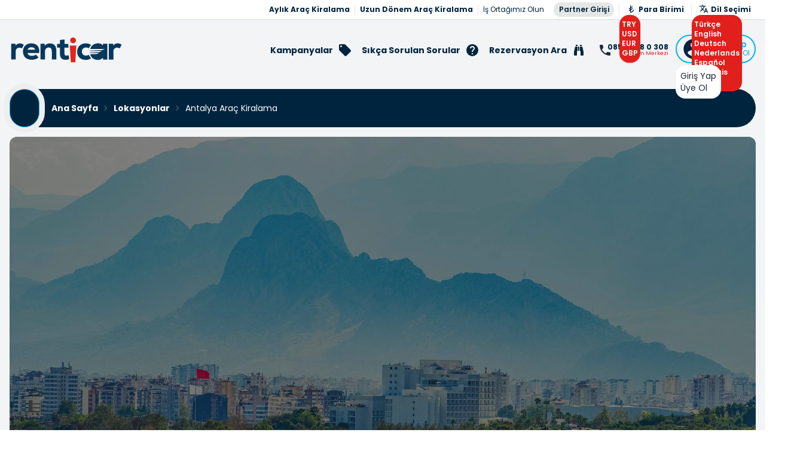

--- FILE ---
content_type: text/html;charset=utf-8
request_url: https://www.renticar.com/antalya-arac-kiralama
body_size: 60667
content:
<!DOCTYPE html><html  lang="tr-TR"><head><script>(function(w,i,g){w[g]=w[g]||[];if(typeof w[g].push=='function')w[g].push(i)})
(window,'GTM-TRTJ326','google_tags_first_party');</script><script>(function(w,d,s,l){w[l]=w[l]||[];(function(){w[l].push(arguments);})('set', 'developer_id.dY2E1Nz', true);
		var f=d.getElementsByTagName(s)[0],
		j=d.createElement(s);j.async=true;j.src='/ze2v/';
		f.parentNode.insertBefore(j,f);
		})(window,document,'script','dataLayer');</script><meta charset="utf-8">
<meta name="viewport" content="width=device-width, initial-scale=1">
<script type="importmap">{"imports":{"#entry":"/_nuxt/PqpbZwvL.js"}}</script>
<title>Antalya Araç Kiralama - Uygun Fiyatlı Rent a Car | RentiCar Araç Kiralama</title>
<link rel="preconnect" href="https://fonts.gstatic.com" crossorigin="anonymous">
<link rel="preconnect" href="https://cdn.renticar.com">
<link rel="preconnect" href="https://fonts.gstatic.com/" crossorigin="anonymous" data-hid="gf-preconnect">
<link rel="preconnect" href="https://fonts.googleapis.com/" data-hid="gf-origin-preconnect">
<style>*,:after,:before{--tw-border-spacing-x:0;--tw-border-spacing-y:0;--tw-translate-x:0;--tw-translate-y:0;--tw-rotate:0;--tw-skew-x:0;--tw-skew-y:0;--tw-scale-x:1;--tw-scale-y:1;--tw-pan-x: ;--tw-pan-y: ;--tw-pinch-zoom: ;--tw-scroll-snap-strictness:proximity;--tw-gradient-from-position: ;--tw-gradient-via-position: ;--tw-gradient-to-position: ;--tw-ordinal: ;--tw-slashed-zero: ;--tw-numeric-figure: ;--tw-numeric-spacing: ;--tw-numeric-fraction: ;--tw-ring-inset: ;--tw-ring-offset-width:0px;--tw-ring-offset-color:#fff;--tw-ring-color:rgba(59,130,246,.5);--tw-ring-offset-shadow:0 0 #0000;--tw-ring-shadow:0 0 #0000;--tw-shadow:0 0 #0000;--tw-shadow-colored:0 0 #0000;--tw-blur: ;--tw-brightness: ;--tw-contrast: ;--tw-grayscale: ;--tw-hue-rotate: ;--tw-invert: ;--tw-saturate: ;--tw-sepia: ;--tw-drop-shadow: ;--tw-backdrop-blur: ;--tw-backdrop-brightness: ;--tw-backdrop-contrast: ;--tw-backdrop-grayscale: ;--tw-backdrop-hue-rotate: ;--tw-backdrop-invert: ;--tw-backdrop-opacity: ;--tw-backdrop-saturate: ;--tw-backdrop-sepia: ;--tw-contain-size: ;--tw-contain-layout: ;--tw-contain-paint: ;--tw-contain-style: }::backdrop{--tw-border-spacing-x:0;--tw-border-spacing-y:0;--tw-translate-x:0;--tw-translate-y:0;--tw-rotate:0;--tw-skew-x:0;--tw-skew-y:0;--tw-scale-x:1;--tw-scale-y:1;--tw-pan-x: ;--tw-pan-y: ;--tw-pinch-zoom: ;--tw-scroll-snap-strictness:proximity;--tw-gradient-from-position: ;--tw-gradient-via-position: ;--tw-gradient-to-position: ;--tw-ordinal: ;--tw-slashed-zero: ;--tw-numeric-figure: ;--tw-numeric-spacing: ;--tw-numeric-fraction: ;--tw-ring-inset: ;--tw-ring-offset-width:0px;--tw-ring-offset-color:#fff;--tw-ring-color:rgba(59,130,246,.5);--tw-ring-offset-shadow:0 0 #0000;--tw-ring-shadow:0 0 #0000;--tw-shadow:0 0 #0000;--tw-shadow-colored:0 0 #0000;--tw-blur: ;--tw-brightness: ;--tw-contrast: ;--tw-grayscale: ;--tw-hue-rotate: ;--tw-invert: ;--tw-saturate: ;--tw-sepia: ;--tw-drop-shadow: ;--tw-backdrop-blur: ;--tw-backdrop-brightness: ;--tw-backdrop-contrast: ;--tw-backdrop-grayscale: ;--tw-backdrop-hue-rotate: ;--tw-backdrop-invert: ;--tw-backdrop-opacity: ;--tw-backdrop-saturate: ;--tw-backdrop-sepia: ;--tw-contain-size: ;--tw-contain-layout: ;--tw-contain-paint: ;--tw-contain-style: }/*! tailwindcss v3.4.17 | MIT License | https://tailwindcss.com*/*,:after,:before{border:0 solid #e5e7eb;box-sizing:border-box}:after,:before{--tw-content:""}:host,html{line-height:1.5;-webkit-text-size-adjust:100%;font-family:Poppins,sans-serif;font-feature-settings:normal;font-variation-settings:normal;-moz-tab-size:4;-o-tab-size:4;tab-size:4;-webkit-tap-highlight-color:transparent}body{line-height:inherit;margin:0}hr{border-top-width:1px;color:inherit;height:0}abbr:where([title]){-webkit-text-decoration:underline dotted;text-decoration:underline dotted}h1,h2,h3,h4,h5,h6{font-size:inherit;font-weight:inherit}a{color:inherit;text-decoration:inherit}b,strong{font-weight:bolder}code,kbd,pre,samp{font-family:ui-monospace,SFMono-Regular,Menlo,Monaco,Consolas,Liberation Mono,Courier New,monospace;font-feature-settings:normal;font-size:1em;font-variation-settings:normal}small{font-size:80%}sub,sup{font-size:75%;line-height:0;position:relative;vertical-align:baseline}sub{bottom:-.25em}sup{top:-.5em}table{border-collapse:collapse;border-color:inherit;text-indent:0}button,input,optgroup,select,textarea{color:inherit;font-family:inherit;font-feature-settings:inherit;font-size:100%;font-variation-settings:inherit;font-weight:inherit;letter-spacing:inherit;line-height:inherit;margin:0;padding:0}button,select{text-transform:none}button,input:where([type=button]),input:where([type=reset]),input:where([type=submit]){-webkit-appearance:button;background-color:transparent;background-image:none}:-moz-focusring{outline:auto}:-moz-ui-invalid{box-shadow:none}progress{vertical-align:baseline}::-webkit-inner-spin-button,::-webkit-outer-spin-button{height:auto}[type=search]{-webkit-appearance:textfield;outline-offset:-2px}::-webkit-search-decoration{-webkit-appearance:none}::-webkit-file-upload-button{-webkit-appearance:button;font:inherit}summary{display:list-item}blockquote,dd,dl,figure,h1,h2,h3,h4,h5,h6,hr,p,pre{margin:0}fieldset{margin:0}fieldset,legend{padding:0}menu,ol,ul{list-style:none;margin:0;padding:0}dialog{padding:0}textarea{resize:vertical}input::-moz-placeholder,textarea::-moz-placeholder{color:#9ca3af;opacity:1}input::placeholder,textarea::placeholder{color:#9ca3af;opacity:1}[role=button],button{cursor:pointer}:disabled{cursor:default}audio,canvas,embed,iframe,img,object,svg,video{display:block;vertical-align:middle}img,video{height:auto;max-width:100%}[hidden]:where(:not([hidden=until-found])){display:none}:root,[data-theme]{background-color:var(--fallback-b1,oklch(var(--b1)/1));color:var(--fallback-bc,oklch(var(--bc)/1))}@supports not (color:oklch(0% 0 0)){:root{color-scheme:light;--fallback-p:#491eff;--fallback-pc:#d4dbff;--fallback-s:#ff41c7;--fallback-sc:#fff9fc;--fallback-a:#00cfbd;--fallback-ac:#00100d;--fallback-n:#2b3440;--fallback-nc:#d7dde4;--fallback-b1:#fff;--fallback-b2:#e5e6e6;--fallback-b3:#e5e6e6;--fallback-bc:#1f2937;--fallback-in:#00b3f0;--fallback-inc:#000;--fallback-su:#00ca92;--fallback-suc:#000;--fallback-wa:#ffc22d;--fallback-wac:#000;--fallback-er:#ff6f70;--fallback-erc:#000}@media (prefers-color-scheme:dark){:root{color-scheme:dark;--fallback-p:#7582ff;--fallback-pc:#050617;--fallback-s:#ff71cf;--fallback-sc:#190211;--fallback-a:#00c7b5;--fallback-ac:#000e0c;--fallback-n:#2a323c;--fallback-nc:#a6adbb;--fallback-b1:#1d232a;--fallback-b2:#191e24;--fallback-b3:#15191e;--fallback-bc:#a6adbb;--fallback-in:#00b3f0;--fallback-inc:#000;--fallback-su:#00ca92;--fallback-suc:#000;--fallback-wa:#ffc22d;--fallback-wac:#000;--fallback-er:#ff6f70;--fallback-erc:#000}}}html{-webkit-tap-highlight-color:transparent}*{scrollbar-color:color-mix(in oklch,currentColor 35%,transparent) transparent}:hover{scrollbar-color:color-mix(in oklch,currentColor 60%,transparent) transparent}:root,[data-theme=light]{color-scheme:light;--wa:84.71% .199 83.87;--pc:87.0421% .019141 248.401712;--ac:15.352% .0368 183.61;--inc:85.0163% .012381 244.042046;--suc:12.541% .033982 149.213788;--wac:0% 0 0;--erc:12.1775% .037271 30.223717;--rounded-box:1rem;--rounded-btn:.5rem;--rounded-badge:1.9rem;--animation-btn:.25s;--animation-input:.2s;--btn-focus-scale:.95;--border-btn:1px;--tab-border:1px;--tab-radius:.5rem;--p:35.2105% .095707 248.401712;--s:58.1705% .224009 28.358834;--sc:98.71% .0106 342.55;--a:76.76% .184 183.61;--n:32.1785% .02476 255.701624;--nc:89.4994% .011585 252.096176;--b1:100% 0 0;--b2:96.1151% 0 0;--b3:92.4169% .00108 197.137559;--bc:27.8078% .029596 256.847952;first:#014479;--in:25.0817% .061905 244.042046;--er:60.8874% .186355 30.223717;--su:62.7052% .169912 149.213788;green:#eee;orange:#ff5100}.\!container{width:100%!important}.container{width:100%}@media (min-width:768px){.\!container{max-width:768px!important}.container{max-width:768px}}@media (min-width:1024px){.\!container{max-width:1024px!important}.container{max-width:1024px}}@media (min-width:1142px){.\!container{max-width:1142px!important}.container{max-width:1142px}}.alert{align-content:flex-start;align-items:center;border-radius:var(--rounded-box,1rem);border-width:1px;display:grid;gap:1rem;grid-auto-flow:row;justify-items:center;text-align:center;width:100%;--tw-border-opacity:1;border-color:var(--fallback-b2,oklch(var(--b2)/var(--tw-border-opacity)));padding:1rem;--tw-text-opacity:1;color:var(--fallback-bc,oklch(var(--bc)/var(--tw-text-opacity)));--alert-bg:var(--fallback-b2,oklch(var(--b2)/1));--alert-bg-mix:var(--fallback-b1,oklch(var(--b1)/1));background-color:var(--alert-bg)}@media (min-width:640px){.alert{grid-auto-flow:column;grid-template-columns:auto minmax(auto,1fr);justify-items:start;text-align:start}}.avatar{display:inline-flex;position:relative}.avatar>div{aspect-ratio:1/1;display:block;overflow:hidden}.avatar img{height:100%;-o-object-fit:cover;object-fit:cover;width:100%}.avatar.placeholder>div{align-items:center;display:flex;justify-content:center}.badge{align-items:center;border-radius:var(--rounded-badge,1.9rem);border-width:1px;display:inline-flex;font-size:.875rem;height:1.25rem;justify-content:center;line-height:1.25rem;padding-left:.563rem;padding-right:.563rem;transition-duration:.2s;transition-property:color,background-color,border-color,text-decoration-color,fill,stroke,opacity,box-shadow,transform,filter,backdrop-filter;transition-timing-function:cubic-bezier(.4,0,.2,1);transition-timing-function:cubic-bezier(0,0,.2,1);width:-moz-fit-content;width:fit-content;--tw-border-opacity:1;border-color:var(--fallback-b2,oklch(var(--b2)/var(--tw-border-opacity)));--tw-bg-opacity:1;background-color:var(--fallback-b1,oklch(var(--b1)/var(--tw-bg-opacity)));--tw-text-opacity:1;color:var(--fallback-bc,oklch(var(--bc)/var(--tw-text-opacity)))}.breadcrumbs{max-width:100%;overflow-x:auto;padding-bottom:.5rem;padding-top:.5rem}.breadcrumbs>ol,.breadcrumbs>ul{align-items:center;display:flex;min-height:-moz-min-content;min-height:min-content;white-space:nowrap}.breadcrumbs>ol>li,.breadcrumbs>ul>li{align-items:center;display:flex}.breadcrumbs>ol>li>a,.breadcrumbs>ul>li>a{align-items:center;cursor:pointer;display:flex}@media (hover:hover){.breadcrumbs>ol>li>a:hover,.breadcrumbs>ul>li>a:hover{text-decoration-line:underline}.checkbox-primary:hover{--tw-border-opacity:1;border-color:var(--fallback-p,oklch(var(--p)/var(--tw-border-opacity)))}.checkbox-info:hover{--tw-border-opacity:1;border-color:var(--fallback-in,oklch(var(--in)/var(--tw-border-opacity)))}.checkbox-error:hover{--tw-border-opacity:1;border-color:var(--fallback-er,oklch(var(--er)/var(--tw-border-opacity)))}.label a:hover{--tw-text-opacity:1;color:var(--fallback-bc,oklch(var(--bc)/var(--tw-text-opacity)))}.menu li>:not(ul,.menu-title,details,.btn).active,.menu li>:not(ul,.menu-title,details,.btn):active,.menu li>details>summary:active{--tw-bg-opacity:1;background-color:var(--fallback-n,oklch(var(--n)/var(--tw-bg-opacity)));--tw-text-opacity:1;color:var(--fallback-nc,oklch(var(--nc)/var(--tw-text-opacity)))}.radio-primary:hover{--tw-border-opacity:1;border-color:var(--fallback-p,oklch(var(--p)/var(--tw-border-opacity)))}.radio-secondary:hover{--tw-border-opacity:1;border-color:var(--fallback-s,oklch(var(--s)/var(--tw-border-opacity)))}.tab:hover{--tw-text-opacity:1}.tabs-boxed :is(.tab-active,[aria-selected=true]):not(.tab-disabled):not([disabled]):hover,.tabs-boxed :is(input:checked):hover{--tw-text-opacity:1;color:var(--fallback-pc,oklch(var(--pc)/var(--tw-text-opacity)))}.table tr.hover:hover,.table tr.hover:nth-child(2n):hover{--tw-bg-opacity:1;background-color:var(--fallback-b2,oklch(var(--b2)/var(--tw-bg-opacity)))}.table-zebra tr.hover:hover,.table-zebra tr.hover:nth-child(2n):hover{--tw-bg-opacity:1;background-color:var(--fallback-b3,oklch(var(--b3)/var(--tw-bg-opacity)))}}.btn{align-items:center;border-color:transparent;border-color:oklch(var(--btn-color,var(--b2))/var(--tw-border-opacity));border-radius:var(--rounded-btn,.5rem);border-width:var(--border-btn,1px);cursor:pointer;display:inline-flex;flex-shrink:0;flex-wrap:wrap;font-size:.875rem;font-weight:600;gap:.5rem;height:3rem;justify-content:center;line-height:1em;min-height:3rem;padding-left:1rem;padding-right:1rem;text-align:center;text-decoration-line:none;transition-duration:.2s;transition-property:color,background-color,border-color,opacity,box-shadow,transform;transition-timing-function:cubic-bezier(0,0,.2,1);-webkit-user-select:none;-moz-user-select:none;user-select:none;--tw-text-opacity:1;color:var(--fallback-bc,oklch(var(--bc)/var(--tw-text-opacity)));--tw-shadow:0 1px 2px 0 rgba(0,0,0,.05);--tw-shadow-colored:0 1px 2px 0 var(--tw-shadow-color);background-color:oklch(var(--btn-color,var(--b2))/var(--tw-bg-opacity));box-shadow:var(--tw-ring-offset-shadow,0 0 #0000),var(--tw-ring-shadow,0 0 #0000),var(--tw-shadow);outline-color:var(--fallback-bc,oklch(var(--bc)/1));--tw-bg-opacity:1;--tw-border-opacity:1}.btn-disabled,.btn:disabled,.btn[disabled]{pointer-events:none}.btn-circle,.btn-square{height:3rem;padding:0;width:3rem}.btn-circle{border-radius:9999px}:where(.btn:is(input[type=checkbox])),:where(.btn:is(input[type=radio])){-webkit-appearance:none;-moz-appearance:none;appearance:none;width:auto}.btn:is(input[type=checkbox]):after,.btn:is(input[type=radio]):after{--tw-content:attr(aria-label);content:var(--tw-content)}.card{border-radius:var(--rounded-box,1rem);display:flex;flex-direction:column;position:relative}.card:focus{outline:2px solid transparent;outline-offset:2px}.card-body{display:flex;flex:1 1 auto;flex-direction:column;gap:.5rem;padding:var(--padding-card,2rem)}.card-body :where(p){flex-grow:1}.card-actions{align-items:flex-start;display:flex;flex-wrap:wrap;gap:.5rem}.card figure{align-items:center;display:flex;justify-content:center}.card.image-full{display:grid}.card.image-full:before{border-radius:var(--rounded-box,1rem);content:"";position:relative;z-index:10;--tw-bg-opacity:1;background-color:var(--fallback-n,oklch(var(--n)/var(--tw-bg-opacity)));opacity:.75}.card.image-full:before,.card.image-full>*{grid-column-start:1;grid-row-start:1}.card.image-full>figure img{height:100%;-o-object-fit:cover;object-fit:cover}.card.image-full>.card-body{position:relative;z-index:20;--tw-text-opacity:1;color:var(--fallback-nc,oklch(var(--nc)/var(--tw-text-opacity)))}.carousel{display:inline-flex;overflow-x:scroll;scroll-behavior:smooth;scroll-snap-type:x mandatory;-ms-overflow-style:none;scrollbar-width:none}.checkbox{flex-shrink:0;--chkbg:var(--fallback-bc,oklch(var(--bc)/1));--chkfg:var(--fallback-b1,oklch(var(--b1)/1));-webkit-appearance:none;-moz-appearance:none;appearance:none;border-color:var(--fallback-bc,oklch(var(--bc)/var(--tw-border-opacity)));border-radius:var(--rounded-btn,.5rem);border-width:1px;cursor:pointer;height:1.5rem;width:1.5rem;--tw-border-opacity:.2}.collapse:not(td):not(tr):not(colgroup){visibility:visible}.collapse{border-radius:var(--rounded-box,1rem);display:grid;grid-template-rows:max-content 0fr;overflow:hidden;position:relative;transition:grid-template-rows .2s;width:100%}.collapse-content,.collapse-title,.collapse>input[type=checkbox],.collapse>input[type=radio]{grid-column-start:1;grid-row-start:1}.collapse>input[type=checkbox],.collapse>input[type=radio]{-webkit-appearance:none;-moz-appearance:none;appearance:none;opacity:0}:where(.collapse>input[type=checkbox]),:where(.collapse>input[type=radio]){height:100%;width:100%;z-index:1}.collapse-content{cursor:unset;grid-column-start:1;grid-row-start:2;min-height:0;padding-left:1rem;padding-right:1rem;transition:visibility .2s;transition:padding .2s ease-out,background-color .2s ease-out;visibility:hidden}.collapse-open,.collapse:focus:not(.collapse-close),.collapse[open]{grid-template-rows:max-content 1fr}.collapse:not(.collapse-close):has(>input[type=checkbox]:checked),.collapse:not(.collapse-close):has(>input[type=radio]:checked){grid-template-rows:max-content 1fr}.collapse-open>.collapse-content,.collapse:focus:not(.collapse-close)>.collapse-content,.collapse:not(.collapse-close)>input[type=checkbox]:checked~.collapse-content,.collapse:not(.collapse-close)>input[type=radio]:checked~.collapse-content,.collapse[open]>.collapse-content{min-height:-moz-fit-content;min-height:fit-content;visibility:visible}.diff{container-type:inline-size;direction:ltr;display:grid;grid-template-columns:auto 1fr;overflow:hidden;position:relative;width:100%}.divider{align-items:center;align-self:stretch;display:flex;flex-direction:row;height:1rem;margin-bottom:1rem;margin-top:1rem;white-space:nowrap}.divider:after,.divider:before{flex-grow:1;height:.125rem;width:100%;--tw-content:"";background-color:var(--fallback-bc,oklch(var(--bc)/.1));content:var(--tw-content)}.drawer{display:grid;grid-auto-columns:max-content auto;position:relative;width:100%}.drawer-side{align-items:flex-start;display:grid;grid-column-start:1;grid-row-start:1;grid-template-columns:repeat(1,minmax(0,1fr));grid-template-rows:repeat(1,minmax(0,1fr));height:100vh;height:100dvh;inset-inline-start:0;justify-items:start;overflow-x:hidden;overflow-y:hidden;overscroll-behavior:contain;pointer-events:none;position:fixed;top:0;width:100%}.drawer-side>.drawer-overlay{background-color:transparent;cursor:pointer;place-self:stretch;position:sticky;top:0;transition-duration:.2s;transition-property:color,background-color,border-color,text-decoration-color,fill,stroke;transition-timing-function:cubic-bezier(.4,0,.2,1);transition-timing-function:cubic-bezier(0,0,.2,1)}.drawer-side>*{grid-column-start:1;grid-row-start:1}.drawer-side>:not(.drawer-overlay){transform:translate(-100%);transition-duration:.3s;transition-property:transform;transition-timing-function:cubic-bezier(.4,0,.2,1);transition-timing-function:cubic-bezier(0,0,.2,1);will-change:transform}[dir=rtl] .drawer-side>:not(.drawer-overlay){transform:translate(100%)}.drawer-toggle{-webkit-appearance:none;-moz-appearance:none;appearance:none;height:0;opacity:0;position:fixed;width:0}.drawer-toggle:checked~.drawer-side{overflow-y:auto;pointer-events:auto;visibility:visible}.drawer-toggle:checked~.drawer-side>:not(.drawer-overlay){transform:translate(0)}.drawer-end{grid-auto-columns:auto max-content}.drawer-end>.drawer-toggle~.drawer-content{grid-column-start:1}.drawer-end>.drawer-toggle~.drawer-side{grid-column-start:2;justify-items:end}.drawer-end>.drawer-toggle~.drawer-side>:not(.drawer-overlay){transform:translate(100%)}[dir=rtl] .drawer-end>.drawer-toggle~.drawer-side>:not(.drawer-overlay){transform:translate(-100%)}.drawer-end>.drawer-toggle:checked~.drawer-side>:not(.drawer-overlay){transform:translate(0)}.dropdown{display:inline-block;position:relative}.dropdown>:not(summary):focus{outline:2px solid transparent;outline-offset:2px}.dropdown .dropdown-content{position:absolute}.dropdown:is(:not(details)) .dropdown-content{opacity:0;transform-origin:top;visibility:hidden;--tw-scale-x:.95;--tw-scale-y:.95;transform:translate(var(--tw-translate-x),var(--tw-translate-y)) rotate(var(--tw-rotate)) skew(var(--tw-skew-x)) skewY(var(--tw-skew-y)) scaleX(var(--tw-scale-x)) scaleY(var(--tw-scale-y));transition-duration:.2s;transition-property:color,background-color,border-color,text-decoration-color,fill,stroke,opacity,box-shadow,transform,filter,backdrop-filter;transition-timing-function:cubic-bezier(.4,0,.2,1);transition-timing-function:cubic-bezier(0,0,.2,1)}.dropdown-end .dropdown-content{inset-inline-end:0}.dropdown-left .dropdown-content{bottom:auto;inset-inline-end:100%;top:0;transform-origin:right}.dropdown-right .dropdown-content{bottom:auto;inset-inline-start:100%;top:0;transform-origin:left}.dropdown-bottom .dropdown-content{bottom:auto;top:100%;transform-origin:top}.dropdown-top .dropdown-content{bottom:100%;top:auto;transform-origin:bottom}.dropdown-end.dropdown-left .dropdown-content,.dropdown-end.dropdown-right .dropdown-content{bottom:0;top:auto}.dropdown.dropdown-open .dropdown-content,.dropdown:focus-within .dropdown-content,.dropdown:not(.dropdown-hover):focus .dropdown-content{opacity:1;visibility:visible}@media (hover:hover){.dropdown.dropdown-hover:hover .dropdown-content{opacity:1;visibility:visible}.btm-nav>.disabled:hover,.btm-nav>[disabled]:hover{pointer-events:none;--tw-border-opacity:0;background-color:var(--fallback-n,oklch(var(--n)/var(--tw-bg-opacity)));--tw-bg-opacity:.1;color:var(--fallback-bc,oklch(var(--bc)/var(--tw-text-opacity)));--tw-text-opacity:.2}.btn:hover{--tw-border-opacity:1;border-color:var(--fallback-b3,oklch(var(--b3)/var(--tw-border-opacity)));--tw-bg-opacity:1;background-color:var(--fallback-b3,oklch(var(--b3)/var(--tw-bg-opacity)))}@supports (color:color-mix(in oklab,black,black)){.btn:hover{background-color:color-mix(in oklab,oklch(var(--btn-color,var(--b2))/var(--tw-bg-opacity,1)) 90%,#000);border-color:color-mix(in oklab,oklch(var(--btn-color,var(--b2))/var(--tw-border-opacity,1)) 90%,#000)}}@supports not (color:oklch(0% 0 0)){.btn:hover{background-color:var(--btn-color,var(--fallback-b2));border-color:var(--btn-color,var(--fallback-b2))}}.btn.glass:hover{--glass-opacity:25%;--glass-border-opacity:15%}.btn-ghost:hover{border-color:transparent}@supports (color:oklch(0% 0 0)){.btn-ghost:hover{background-color:var(--fallback-bc,oklch(var(--bc)/.2))}}.btn-outline:hover{--tw-border-opacity:1;border-color:var(--fallback-bc,oklch(var(--bc)/var(--tw-border-opacity)));--tw-bg-opacity:1;background-color:var(--fallback-bc,oklch(var(--bc)/var(--tw-bg-opacity)));--tw-text-opacity:1;color:var(--fallback-b1,oklch(var(--b1)/var(--tw-text-opacity)))}.btn-outline.btn-primary:hover{--tw-text-opacity:1;color:var(--fallback-pc,oklch(var(--pc)/var(--tw-text-opacity)))}@supports (color:color-mix(in oklab,black,black)){.btn-outline.btn-primary:hover{background-color:color-mix(in oklab,var(--fallback-p,oklch(var(--p)/1)) 90%,#000);border-color:color-mix(in oklab,var(--fallback-p,oklch(var(--p)/1)) 90%,#000)}}.btn-outline.btn-secondary:hover{--tw-text-opacity:1;color:var(--fallback-sc,oklch(var(--sc)/var(--tw-text-opacity)))}@supports (color:color-mix(in oklab,black,black)){.btn-outline.btn-secondary:hover{background-color:color-mix(in oklab,var(--fallback-s,oklch(var(--s)/1)) 90%,#000);border-color:color-mix(in oklab,var(--fallback-s,oklch(var(--s)/1)) 90%,#000)}}.btn-outline.btn-accent:hover{--tw-text-opacity:1;color:var(--fallback-ac,oklch(var(--ac)/var(--tw-text-opacity)))}@supports (color:color-mix(in oklab,black,black)){.btn-outline.btn-accent:hover{background-color:color-mix(in oklab,var(--fallback-a,oklch(var(--a)/1)) 90%,#000);border-color:color-mix(in oklab,var(--fallback-a,oklch(var(--a)/1)) 90%,#000)}}.btn-outline.btn-success:hover{--tw-text-opacity:1;color:var(--fallback-suc,oklch(var(--suc)/var(--tw-text-opacity)))}@supports (color:color-mix(in oklab,black,black)){.btn-outline.btn-success:hover{background-color:color-mix(in oklab,var(--fallback-su,oklch(var(--su)/1)) 90%,#000);border-color:color-mix(in oklab,var(--fallback-su,oklch(var(--su)/1)) 90%,#000)}}.btn-outline.btn-info:hover{--tw-text-opacity:1;color:var(--fallback-inc,oklch(var(--inc)/var(--tw-text-opacity)))}@supports (color:color-mix(in oklab,black,black)){.btn-outline.btn-info:hover{background-color:color-mix(in oklab,var(--fallback-in,oklch(var(--in)/1)) 90%,#000);border-color:color-mix(in oklab,var(--fallback-in,oklch(var(--in)/1)) 90%,#000)}}.btn-outline.btn-warning:hover{--tw-text-opacity:1;color:var(--fallback-wac,oklch(var(--wac)/var(--tw-text-opacity)))}@supports (color:color-mix(in oklab,black,black)){.btn-outline.btn-warning:hover{background-color:color-mix(in oklab,var(--fallback-wa,oklch(var(--wa)/1)) 90%,#000);border-color:color-mix(in oklab,var(--fallback-wa,oklch(var(--wa)/1)) 90%,#000)}}.btn-outline.btn-error:hover{--tw-text-opacity:1;color:var(--fallback-erc,oklch(var(--erc)/var(--tw-text-opacity)))}@supports (color:color-mix(in oklab,black,black)){.btn-outline.btn-error:hover{background-color:color-mix(in oklab,var(--fallback-er,oklch(var(--er)/1)) 90%,#000);border-color:color-mix(in oklab,var(--fallback-er,oklch(var(--er)/1)) 90%,#000)}}.btn-disabled:hover,.btn:disabled:hover,.btn[disabled]:hover{--tw-border-opacity:0;background-color:var(--fallback-n,oklch(var(--n)/var(--tw-bg-opacity)));--tw-bg-opacity:.2;color:var(--fallback-bc,oklch(var(--bc)/var(--tw-text-opacity)));--tw-text-opacity:.2}@supports (color:color-mix(in oklab,black,black)){.btn:is(input[type=checkbox]:checked):hover,.btn:is(input[type=radio]:checked):hover{background-color:color-mix(in oklab,var(--fallback-p,oklch(var(--p)/1)) 90%,#000);border-color:color-mix(in oklab,var(--fallback-p,oklch(var(--p)/1)) 90%,#000)}}.dropdown.dropdown-hover:hover .dropdown-content{--tw-scale-x:1;--tw-scale-y:1;transform:translate(var(--tw-translate-x),var(--tw-translate-y)) rotate(var(--tw-rotate)) skew(var(--tw-skew-x)) skewY(var(--tw-skew-y)) scaleX(var(--tw-scale-x)) scaleY(var(--tw-scale-y))}:where(.menu li:not(.menu-title,.disabled)>:not(ul,details,.menu-title)):not(.active,.btn):hover,:where(.menu li:not(.menu-title,.disabled)>details>summary:not(.menu-title)):not(.active,.btn):hover{cursor:pointer;outline:2px solid transparent;outline-offset:2px}@supports (color:oklch(0% 0 0)){:where(.menu li:not(.menu-title,.disabled)>:not(ul,details,.menu-title)):not(.active,.btn):hover,:where(.menu li:not(.menu-title,.disabled)>details>summary:not(.menu-title)):not(.active,.btn):hover{background-color:var(--fallback-bc,oklch(var(--bc)/.1))}}.tab[disabled],.tab[disabled]:hover{color:var(--fallback-bc,oklch(var(--bc)/var(--tw-text-opacity)));cursor:not-allowed;--tw-text-opacity:.2}}.dropdown:is(details) summary::-webkit-details-marker{display:none}.file-input{border-color:var(--fallback-bc,oklch(var(--bc)/var(--tw-border-opacity)));border-radius:var(--rounded-btn,.5rem);border-width:1px;flex-shrink:1;font-size:1rem;height:3rem;line-height:2;line-height:1.5rem;overflow:hidden;padding-inline-end:1rem;--tw-border-opacity:0;--tw-bg-opacity:1;background-color:var(--fallback-b1,oklch(var(--b1)/var(--tw-bg-opacity)))}.file-input::file-selector-button{align-items:center;border-style:solid;cursor:pointer;display:inline-flex;flex-shrink:0;flex-wrap:wrap;font-size:.875rem;height:100%;justify-content:center;line-height:1.25rem;line-height:1em;margin-inline-end:1rem;padding-left:1rem;padding-right:1rem;text-align:center;transition-duration:.2s;transition-property:color,background-color,border-color,text-decoration-color,fill,stroke,opacity,box-shadow,transform,filter,backdrop-filter;transition-timing-function:cubic-bezier(.4,0,.2,1);transition-timing-function:cubic-bezier(0,0,.2,1);-webkit-user-select:none;-moz-user-select:none;user-select:none;--tw-border-opacity:1;border-color:var(--fallback-n,oklch(var(--n)/var(--tw-border-opacity)));--tw-bg-opacity:1;background-color:var(--fallback-n,oklch(var(--n)/var(--tw-bg-opacity)));font-weight:600;text-transform:uppercase;--tw-text-opacity:1;animation:button-pop var(--animation-btn,.25s) ease-out;border-width:var(--border-btn,1px);color:var(--fallback-nc,oklch(var(--nc)/var(--tw-text-opacity)));text-decoration-line:none}.footer{-moz-column-gap:1rem;column-gap:1rem;font-size:.875rem;grid-auto-flow:row;line-height:1.25rem;row-gap:2.5rem;width:100%}.footer,.footer>*{display:grid;place-items:start}.footer>*{gap:.5rem}@media (min-width:48rem){.footer{grid-auto-flow:column}.footer-center{grid-auto-flow:row dense}}.form-control{flex-direction:column}.form-control,.label{display:flex}.label{align-items:center;justify-content:space-between;padding:.5rem .25rem;-webkit-user-select:none;-moz-user-select:none;user-select:none}.hero{background-position:50%;background-size:cover;display:grid;place-items:center;width:100%}.hero-overlay,.hero>*{grid-column-start:1;grid-row-start:1}.hero-overlay{background-color:var(--fallback-n,oklch(var(--n)/var(--tw-bg-opacity)));height:100%;width:100%;--tw-bg-opacity:.5}.hero-content{align-items:center;display:flex;gap:1rem;justify-content:center;max-width:80rem;padding:1rem;z-index:0}.input{-webkit-appearance:none;-moz-appearance:none;appearance:none;border-color:transparent;border-radius:var(--rounded-btn,.5rem);border-width:1px;flex-shrink:1;font-size:1rem;height:3rem;line-height:2;line-height:1.5rem;padding-left:1rem;padding-right:1rem;--tw-bg-opacity:1;background-color:var(--fallback-b1,oklch(var(--b1)/var(--tw-bg-opacity)))}.input-md[type=number]::-webkit-inner-spin-button,.input[type=number]::-webkit-inner-spin-button{margin-bottom:-1rem;margin-top:-1rem;margin-inline-end:-1rem}.input-sm[type=number]::-webkit-inner-spin-button{margin-bottom:0;margin-top:0;margin-inline-end:0}.input-lg[type=number]::-webkit-inner-spin-button{margin-bottom:-1.5rem;margin-top:-1.5rem;margin-inline-end:-1.5rem}.join{align-items:stretch;border-radius:var(--rounded-btn,.5rem);display:inline-flex}.join :where(.join-item){border-end-end-radius:0;border-end-start-radius:0;border-start-end-radius:0;border-start-start-radius:0}.join .join-item:not(:first-child):not(:last-child),.join :not(:first-child):not(:last-child) .join-item{border-end-end-radius:0;border-end-start-radius:0;border-start-end-radius:0;border-start-start-radius:0}.join .join-item:first-child:not(:last-child),.join :first-child:not(:last-child) .join-item{border-end-end-radius:0;border-start-end-radius:0}.join .dropdown .join-item:first-child:not(:last-child),.join :first-child:not(:last-child) .dropdown .join-item{border-end-end-radius:inherit;border-start-end-radius:inherit}.join :where(.join-item:first-child:not(:last-child)),.join :where(:first-child:not(:last-child) .join-item){border-end-start-radius:inherit;border-start-start-radius:inherit}.join .join-item:last-child:not(:first-child),.join :last-child:not(:first-child) .join-item{border-end-start-radius:0;border-start-start-radius:0}.join :where(.join-item:last-child:not(:first-child)),.join :where(:last-child:not(:first-child) .join-item){border-end-end-radius:inherit;border-start-end-radius:inherit}@supports not selector(:has(*)){:where(.join *){border-radius:inherit}}@supports selector(:has(*)){:where(.join :has(.join-item)){border-radius:inherit}}.link{cursor:pointer;text-decoration-line:underline}.mask{-webkit-mask-position:center;mask-position:center;-webkit-mask-repeat:no-repeat;mask-repeat:no-repeat;-webkit-mask-size:contain;mask-size:contain}.menu{display:flex;flex-direction:column;flex-wrap:wrap;font-size:.875rem;line-height:1.25rem;padding:.5rem}.menu :where(li ul){margin-inline-start:1rem;padding-inline-start:.5rem;position:relative;white-space:nowrap}.menu :where(li:not(.menu-title)>:not(ul,details,.menu-title,.btn)),.menu :where(li:not(.menu-title)>details>summary:not(.menu-title)){align-content:flex-start;align-items:center;display:grid;gap:.5rem;grid-auto-columns:minmax(auto,max-content) auto max-content;grid-auto-flow:column;-webkit-user-select:none;-moz-user-select:none;user-select:none}.menu li.disabled{color:var(--fallback-bc,oklch(var(--bc)/.3));cursor:not-allowed;-webkit-user-select:none;-moz-user-select:none;user-select:none}.menu :where(li>.menu-dropdown:not(.menu-dropdown-show)){display:none}:where(.menu li){align-items:stretch;display:flex;flex-direction:column;flex-shrink:0;flex-wrap:wrap;position:relative}:where(.menu li) .badge{justify-self:end}.modal{background-color:transparent;color:inherit;display:grid;height:100%;inset:0;justify-items:center;margin:0;max-height:none;max-width:none;opacity:0;overflow-y:hidden;overscroll-behavior:contain;padding:0;pointer-events:none;position:fixed;transition-duration:.2s;transition-property:transform,opacity,visibility;transition-timing-function:cubic-bezier(0,0,.2,1);width:100%;z-index:999}:where(.modal){align-items:center}.modal-box{grid-column-start:1;grid-row-start:1;max-height:calc(100vh - 5em);max-width:32rem;width:91.666667%;--tw-scale-x:.9;--tw-scale-y:.9;border-bottom-left-radius:var(--rounded-box,1rem);border-bottom-right-radius:var(--rounded-box,1rem);border-top-left-radius:var(--rounded-box,1rem);border-top-right-radius:var(--rounded-box,1rem);transform:translate(var(--tw-translate-x),var(--tw-translate-y)) rotate(var(--tw-rotate)) skew(var(--tw-skew-x)) skewY(var(--tw-skew-y)) scaleX(var(--tw-scale-x)) scaleY(var(--tw-scale-y));--tw-bg-opacity:1;background-color:var(--fallback-b1,oklch(var(--b1)/var(--tw-bg-opacity)));box-shadow:0 25px 50px -12px #00000040;overflow-y:auto;overscroll-behavior:contain;padding:1.5rem;transition-duration:.2s;transition-property:color,background-color,border-color,text-decoration-color,fill,stroke,opacity,box-shadow,transform,filter,backdrop-filter;transition-timing-function:cubic-bezier(.4,0,.2,1);transition-timing-function:cubic-bezier(0,0,.2,1)}.modal-open,.modal-toggle:checked+.modal,.modal:target,.modal[open]{opacity:1;pointer-events:auto;visibility:visible}.modal-action{display:flex;justify-content:flex-end;margin-top:1.5rem}.modal-toggle{-webkit-appearance:none;-moz-appearance:none;appearance:none;height:0;opacity:0;position:fixed;width:0}:root:has(:is(.modal-open,.modal:target,.modal-toggle:checked+.modal,.modal[open])){overflow:hidden;scrollbar-gutter:stable}.navbar{align-items:center;display:flex;min-height:4rem;padding:var(--navbar-padding,.5rem);width:100%}:where(.navbar>:not(script,style)){align-items:center;display:inline-flex}.progress{-webkit-appearance:none;-moz-appearance:none;appearance:none;background-color:var(--fallback-bc,oklch(var(--bc)/.2));border-radius:var(--rounded-box,1rem);height:.5rem;overflow:hidden;position:relative;width:100%}.radio{flex-shrink:0;--chkbg:var(--bc);-webkit-appearance:none;border-color:var(--fallback-bc,oklch(var(--bc)/var(--tw-border-opacity)));border-radius:9999px;border-width:1px;width:1.5rem;--tw-border-opacity:.2}.radio,.range{-moz-appearance:none;appearance:none;cursor:pointer;height:1.5rem}.range{-webkit-appearance:none;width:100%;--range-shdw:var(--fallback-bc,oklch(var(--bc)/1));background-color:transparent;border-radius:var(--rounded-box,1rem);overflow:hidden}.range:focus{outline:none}.rating{display:inline-flex;position:relative}.rating :where(input){animation:rating-pop var(--animation-input,.25s) ease-out;background-color:var(--fallback-bc,oklch(var(--bc)/var(--tw-bg-opacity)));border-radius:0;cursor:pointer;height:1.5rem;width:1.5rem;--tw-bg-opacity:1}.select{-webkit-appearance:none;-moz-appearance:none;appearance:none;border-color:transparent;border-radius:var(--rounded-btn,.5rem);border-width:1px;cursor:pointer;display:inline-flex;font-size:.875rem;height:3rem;line-height:1.25rem;line-height:2;min-height:3rem;padding-inline-end:2.5rem;padding-inline-start:1rem;-webkit-user-select:none;-moz-user-select:none;user-select:none;--tw-bg-opacity:1;background-color:var(--fallback-b1,oklch(var(--b1)/var(--tw-bg-opacity)));background-image:linear-gradient(45deg,transparent 50%,currentColor 0),linear-gradient(135deg,currentColor 50%,transparent 0);background-position:calc(100% - 20px) calc(1px + 50%),calc(100% - 16.1px) calc(1px + 50%);background-repeat:no-repeat;background-size:4px 4px,4px 4px}.select[multiple]{height:auto}.stack{display:inline-grid;place-items:center;align-items:flex-end}.stack>*{grid-column-start:1;grid-row-start:1;opacity:.6;transform:translateY(10%) scale(.9);width:100%;z-index:1}.stack>:nth-child(2){opacity:.8;transform:translateY(5%) scale(.95);z-index:2}.stack>:first-child{opacity:1;transform:translateY(0) scale(1);z-index:3}.steps{counter-reset:step;display:inline-grid;grid-auto-columns:1fr;grid-auto-flow:column;overflow:hidden;overflow-x:auto}.steps .step{display:grid;grid-template-columns:repeat(1,minmax(0,1fr));grid-template-columns:auto;grid-template-rows:repeat(2,minmax(0,1fr));grid-template-rows:40px 1fr;min-width:4rem;place-items:center;text-align:center}.swap{cursor:pointer;display:inline-grid;place-content:center;position:relative;-webkit-user-select:none;-moz-user-select:none;user-select:none}.swap>*{grid-column-start:1;grid-row-start:1;transition-duration:.3s;transition-property:transform,opacity;transition-timing-function:cubic-bezier(0,0,.2,1)}.swap input{-webkit-appearance:none;-moz-appearance:none;appearance:none}.swap .swap-indeterminate,.swap .swap-on,.swap input:indeterminate~.swap-on{opacity:0}.swap input:checked~.swap-off,.swap input:indeterminate~.swap-off,.swap-active .swap-off{opacity:0}.swap input:checked~.swap-on,.swap input:indeterminate~.swap-indeterminate,.swap-active .swap-on{opacity:1}.tabs{align-items:flex-end;display:grid}.tabs-lifted:has(.tab-content[class*=" rounded-"]) .tab:first-child:not(:is(.tab-active,[aria-selected=true])),.tabs-lifted:has(.tab-content[class^=rounded-]) .tab:first-child:not(:is(.tab-active,[aria-selected=true])){border-bottom-color:transparent}.tab{align-items:center;-webkit-appearance:none;-moz-appearance:none;appearance:none;cursor:pointer;display:inline-flex;flex-wrap:wrap;font-size:.875rem;grid-row-start:1;height:2rem;justify-content:center;line-height:1.25rem;line-height:2;position:relative;text-align:center;-webkit-user-select:none;-moz-user-select:none;user-select:none;--tab-padding:1rem;--tw-text-opacity:.5;--tab-color:var(--fallback-bc,oklch(var(--bc)/1));--tab-bg:var(--fallback-b1,oklch(var(--b1)/1));--tab-border-color:var(--fallback-b3,oklch(var(--b3)/1));color:var(--tab-color);padding-inline-end:var(--tab-padding,1rem);padding-inline-start:var(--tab-padding,1rem)}.tab:is(input[type=radio]){border-bottom-left-radius:0;border-bottom-right-radius:0;width:auto}.tab:is(input[type=radio]):after{--tw-content:attr(aria-label);content:var(--tw-content)}.tab:not(input):empty{cursor:default;grid-column-start:span 9999}.tab-content{border-color:transparent;border-width:var(--tab-border,0);display:none;grid-column-end:span 9999;grid-column-start:1;grid-row-start:2;margin-top:calc(var(--tab-border)*-1)}:checked+.tab-content:nth-child(2),:is(.tab-active,[aria-selected=true])+.tab-content:nth-child(2){border-start-start-radius:0}:is(.tab-active,[aria-selected=true])+.tab-content,input.tab:checked+.tab-content{display:block}.table{border-radius:var(--rounded-box,1rem);font-size:.875rem;line-height:1.25rem;position:relative;text-align:left;width:100%}.table :where(.table-pin-rows thead tr){position:sticky;top:0;z-index:1;--tw-bg-opacity:1;background-color:var(--fallback-b1,oklch(var(--b1)/var(--tw-bg-opacity)))}.table :where(.table-pin-rows tfoot tr){bottom:0;position:sticky;z-index:1;--tw-bg-opacity:1;background-color:var(--fallback-b1,oklch(var(--b1)/var(--tw-bg-opacity)))}.table :where(.table-pin-cols tr th){left:0;position:sticky;right:0;--tw-bg-opacity:1;background-color:var(--fallback-b1,oklch(var(--b1)/var(--tw-bg-opacity)))}.table-zebra tbody tr:nth-child(2n) :where(.table-pin-cols tr th){--tw-bg-opacity:1;background-color:var(--fallback-b2,oklch(var(--b2)/var(--tw-bg-opacity)))}.textarea{border-color:transparent;border-radius:var(--rounded-btn,.5rem);border-width:1px;flex-shrink:1;font-size:.875rem;line-height:1.25rem;line-height:2;min-height:3rem;padding:.5rem 1rem;--tw-bg-opacity:1;background-color:var(--fallback-b1,oklch(var(--b1)/var(--tw-bg-opacity)))}.toast{display:flex;flex-direction:column;gap:.5rem;min-width:-moz-fit-content;min-width:fit-content;padding:1rem;position:fixed;white-space:nowrap}.alert-info{border-color:var(--fallback-in,oklch(var(--in)/.2));--tw-text-opacity:1;color:var(--fallback-inc,oklch(var(--inc)/var(--tw-text-opacity)));--alert-bg:var(--fallback-in,oklch(var(--in)/1));--alert-bg-mix:var(--fallback-b1,oklch(var(--b1)/1))}.alert-success{border-color:var(--fallback-su,oklch(var(--su)/.2));--tw-text-opacity:1;color:var(--fallback-suc,oklch(var(--suc)/var(--tw-text-opacity)));--alert-bg:var(--fallback-su,oklch(var(--su)/1));--alert-bg-mix:var(--fallback-b1,oklch(var(--b1)/1))}.alert-warning{border-color:var(--fallback-wa,oklch(var(--wa)/.2));--tw-text-opacity:1;color:var(--fallback-wac,oklch(var(--wac)/var(--tw-text-opacity)));--alert-bg:var(--fallback-wa,oklch(var(--wa)/1));--alert-bg-mix:var(--fallback-b1,oklch(var(--b1)/1))}.alert-error{border-color:var(--fallback-er,oklch(var(--er)/.2));--tw-text-opacity:1;color:var(--fallback-erc,oklch(var(--erc)/var(--tw-text-opacity)));--alert-bg:var(--fallback-er,oklch(var(--er)/1));--alert-bg-mix:var(--fallback-b1,oklch(var(--b1)/1))}.avatar-group :where(.avatar){border-radius:9999px;border-width:4px;overflow:hidden;--tw-border-opacity:1;border-color:var(--fallback-b1,oklch(var(--b1)/var(--tw-border-opacity)))}.badge-primary{--tw-border-opacity:1;border-color:var(--fallback-p,oklch(var(--p)/var(--tw-border-opacity)));--tw-bg-opacity:1;background-color:var(--fallback-p,oklch(var(--p)/var(--tw-bg-opacity)));--tw-text-opacity:1;color:var(--fallback-pc,oklch(var(--pc)/var(--tw-text-opacity)))}.badge-info{background-color:var(--fallback-in,oklch(var(--in)/var(--tw-bg-opacity)));color:var(--fallback-inc,oklch(var(--inc)/var(--tw-text-opacity)))}.badge-info,.badge-success{border-color:transparent;--tw-bg-opacity:1;--tw-text-opacity:1}.badge-success{background-color:var(--fallback-su,oklch(var(--su)/var(--tw-bg-opacity)));color:var(--fallback-suc,oklch(var(--suc)/var(--tw-text-opacity)))}.badge-outline{border-color:currentColor;--tw-border-opacity:.5;background-color:transparent;color:currentColor}.badge-outline.badge-neutral{--tw-text-opacity:1;color:var(--fallback-n,oklch(var(--n)/var(--tw-text-opacity)))}.badge-outline.badge-primary{--tw-text-opacity:1;color:var(--fallback-p,oklch(var(--p)/var(--tw-text-opacity)))}.badge-outline.badge-secondary{--tw-text-opacity:1;color:var(--fallback-s,oklch(var(--s)/var(--tw-text-opacity)))}.badge-outline.badge-accent{--tw-text-opacity:1;color:var(--fallback-a,oklch(var(--a)/var(--tw-text-opacity)))}.badge-outline.badge-info{--tw-text-opacity:1;color:var(--fallback-in,oklch(var(--in)/var(--tw-text-opacity)))}.badge-outline.badge-success{--tw-text-opacity:1;color:var(--fallback-su,oklch(var(--su)/var(--tw-text-opacity)))}.badge-outline.badge-warning{--tw-text-opacity:1;color:var(--fallback-wa,oklch(var(--wa)/var(--tw-text-opacity)))}.badge-outline.badge-error{--tw-text-opacity:1;color:var(--fallback-er,oklch(var(--er)/var(--tw-text-opacity)))}.btm-nav>:where(.active){border-top-width:2px;--tw-bg-opacity:1;background-color:var(--fallback-b1,oklch(var(--b1)/var(--tw-bg-opacity)))}.btm-nav>.disabled,.btm-nav>[disabled]{pointer-events:none;--tw-border-opacity:0;background-color:var(--fallback-n,oklch(var(--n)/var(--tw-bg-opacity)));--tw-bg-opacity:.1;color:var(--fallback-bc,oklch(var(--bc)/var(--tw-text-opacity)));--tw-text-opacity:.2}.btm-nav>* .label{font-size:1rem;line-height:1.5rem}.breadcrumbs>ol>li>a:focus,.breadcrumbs>ul>li>a:focus{outline:2px solid transparent;outline-offset:2px}.breadcrumbs>ol>li>a:focus-visible,.breadcrumbs>ul>li>a:focus-visible{outline:2px solid currentColor;outline-offset:2px}.breadcrumbs>ol>li+:before,.breadcrumbs>ul>li+:before{content:"";display:block;height:.375rem;margin-left:.5rem;margin-right:.75rem;width:.375rem;--tw-rotate:45deg;background-color:transparent;border-right:1px solid;border-top:1px solid;opacity:.4;transform:translate(var(--tw-translate-x),var(--tw-translate-y)) rotate(var(--tw-rotate)) skew(var(--tw-skew-x)) skewY(var(--tw-skew-y)) scaleX(var(--tw-scale-x)) scaleY(var(--tw-scale-y))}[dir=rtl] .breadcrumbs>ol>li+:before,[dir=rtl] .breadcrumbs>ul>li+:before{--tw-rotate:-135deg}@media (prefers-reduced-motion:no-preference){.btn{animation:button-pop var(--animation-btn,.25s) ease-out}}.btn:active:focus,.btn:active:hover{animation:button-pop 0s ease-out;transform:scale(var(--btn-focus-scale,.97))}@supports not (color:oklch(0% 0 0)){.btn{background-color:var(--btn-color,var(--fallback-b2));border-color:var(--btn-color,var(--fallback-b2))}.btn-primary{--btn-color:var(--fallback-p)}.btn-secondary{--btn-color:var(--fallback-s)}.btn-info{--btn-color:var(--fallback-in)}.btn-success{--btn-color:var(--fallback-su)}.btn-warning{--btn-color:var(--fallback-wa)}.btn-error{--btn-color:var(--fallback-er)}.prose :where(code):not(:where([class~=not-prose] *,pre *)){background-color:var(--fallback-b3,oklch(var(--b3)/1))}}@supports (color:color-mix(in oklab,black,black)){.btn-active{background-color:color-mix(in oklab,oklch(var(--btn-color,var(--b3))/var(--tw-bg-opacity,1)) 90%,#000);border-color:color-mix(in oklab,oklch(var(--btn-color,var(--b3))/var(--tw-border-opacity,1)) 90%,#000)}.btn-outline.btn-primary.btn-active{background-color:color-mix(in oklab,var(--fallback-p,oklch(var(--p)/1)) 90%,#000);border-color:color-mix(in oklab,var(--fallback-p,oklch(var(--p)/1)) 90%,#000)}.btn-outline.btn-secondary.btn-active{background-color:color-mix(in oklab,var(--fallback-s,oklch(var(--s)/1)) 90%,#000);border-color:color-mix(in oklab,var(--fallback-s,oklch(var(--s)/1)) 90%,#000)}.btn-outline.btn-accent.btn-active{background-color:color-mix(in oklab,var(--fallback-a,oklch(var(--a)/1)) 90%,#000);border-color:color-mix(in oklab,var(--fallback-a,oklch(var(--a)/1)) 90%,#000)}.btn-outline.btn-success.btn-active{background-color:color-mix(in oklab,var(--fallback-su,oklch(var(--su)/1)) 90%,#000);border-color:color-mix(in oklab,var(--fallback-su,oklch(var(--su)/1)) 90%,#000)}.btn-outline.btn-info.btn-active{background-color:color-mix(in oklab,var(--fallback-in,oklch(var(--in)/1)) 90%,#000);border-color:color-mix(in oklab,var(--fallback-in,oklch(var(--in)/1)) 90%,#000)}.btn-outline.btn-warning.btn-active{background-color:color-mix(in oklab,var(--fallback-wa,oklch(var(--wa)/1)) 90%,#000);border-color:color-mix(in oklab,var(--fallback-wa,oklch(var(--wa)/1)) 90%,#000)}.btn-outline.btn-error.btn-active{background-color:color-mix(in oklab,var(--fallback-er,oklch(var(--er)/1)) 90%,#000);border-color:color-mix(in oklab,var(--fallback-er,oklch(var(--er)/1)) 90%,#000)}}.btn:focus-visible{outline-offset:2px;outline-style:solid;outline-width:2px}.btn-primary{--tw-text-opacity:1;color:var(--fallback-pc,oklch(var(--pc)/var(--tw-text-opacity)));outline-color:var(--fallback-p,oklch(var(--p)/1))}@supports (color:oklch(0% 0 0)){.btn-primary{--btn-color:var(--p)}.btn-secondary{--btn-color:var(--s)}.btn-info{--btn-color:var(--in)}.btn-success{--btn-color:var(--su)}.btn-warning{--btn-color:var(--wa)}.btn-error{--btn-color:var(--er)}}.btn-secondary{--tw-text-opacity:1;color:var(--fallback-sc,oklch(var(--sc)/var(--tw-text-opacity)));outline-color:var(--fallback-s,oklch(var(--s)/1))}.btn-info{--tw-text-opacity:1;color:var(--fallback-inc,oklch(var(--inc)/var(--tw-text-opacity)));outline-color:var(--fallback-in,oklch(var(--in)/1))}.btn-success{--tw-text-opacity:1;color:var(--fallback-suc,oklch(var(--suc)/var(--tw-text-opacity)));outline-color:var(--fallback-su,oklch(var(--su)/1))}.btn-warning{--tw-text-opacity:1;color:var(--fallback-wac,oklch(var(--wac)/var(--tw-text-opacity)));outline-color:var(--fallback-wa,oklch(var(--wa)/1))}.btn-error{--tw-text-opacity:1;color:var(--fallback-erc,oklch(var(--erc)/var(--tw-text-opacity)));outline-color:var(--fallback-er,oklch(var(--er)/1))}.btn.glass{--tw-shadow:0 0 #0000;--tw-shadow-colored:0 0 #0000;box-shadow:var(--tw-ring-offset-shadow,0 0 #0000),var(--tw-ring-shadow,0 0 #0000),var(--tw-shadow);outline-color:currentColor}.btn.glass.btn-active{--glass-opacity:25%;--glass-border-opacity:15%}.btn-ghost{background-color:transparent;border-color:transparent;border-width:1px;color:currentColor;--tw-shadow:0 0 #0000;--tw-shadow-colored:0 0 #0000;box-shadow:var(--tw-ring-offset-shadow,0 0 #0000),var(--tw-ring-shadow,0 0 #0000),var(--tw-shadow);outline-color:currentColor}.btn-ghost.btn-active{background-color:var(--fallback-bc,oklch(var(--bc)/.2));border-color:transparent}.btn-link.btn-active{background-color:transparent;border-color:transparent;text-decoration-line:underline}.btn-outline{background-color:transparent;border-color:currentColor;--tw-text-opacity:1;color:var(--fallback-bc,oklch(var(--bc)/var(--tw-text-opacity)));--tw-shadow:0 0 #0000;--tw-shadow-colored:0 0 #0000;box-shadow:var(--tw-ring-offset-shadow,0 0 #0000),var(--tw-ring-shadow,0 0 #0000),var(--tw-shadow)}.btn-outline.btn-active{--tw-border-opacity:1;border-color:var(--fallback-bc,oklch(var(--bc)/var(--tw-border-opacity)));--tw-bg-opacity:1;background-color:var(--fallback-bc,oklch(var(--bc)/var(--tw-bg-opacity)));--tw-text-opacity:1;color:var(--fallback-b1,oklch(var(--b1)/var(--tw-text-opacity)))}.btn-outline.btn-primary{--tw-text-opacity:1;color:var(--fallback-p,oklch(var(--p)/var(--tw-text-opacity)))}.btn-outline.btn-primary.btn-active{--tw-text-opacity:1;color:var(--fallback-pc,oklch(var(--pc)/var(--tw-text-opacity)))}.btn-outline.btn-secondary{--tw-text-opacity:1;color:var(--fallback-s,oklch(var(--s)/var(--tw-text-opacity)))}.btn-outline.btn-secondary.btn-active{--tw-text-opacity:1;color:var(--fallback-sc,oklch(var(--sc)/var(--tw-text-opacity)))}.btn-outline.btn-accent{--tw-text-opacity:1;color:var(--fallback-a,oklch(var(--a)/var(--tw-text-opacity)))}.btn-outline.btn-accent.btn-active{--tw-text-opacity:1;color:var(--fallback-ac,oklch(var(--ac)/var(--tw-text-opacity)))}.btn-outline.btn-success{--tw-text-opacity:1;color:var(--fallback-su,oklch(var(--su)/var(--tw-text-opacity)))}.btn-outline.btn-success.btn-active{--tw-text-opacity:1;color:var(--fallback-suc,oklch(var(--suc)/var(--tw-text-opacity)))}.btn-outline.btn-info{--tw-text-opacity:1;color:var(--fallback-in,oklch(var(--in)/var(--tw-text-opacity)))}.btn-outline.btn-info.btn-active{--tw-text-opacity:1;color:var(--fallback-inc,oklch(var(--inc)/var(--tw-text-opacity)))}.btn-outline.btn-warning{--tw-text-opacity:1;color:var(--fallback-wa,oklch(var(--wa)/var(--tw-text-opacity)))}.btn-outline.btn-warning.btn-active{--tw-text-opacity:1;color:var(--fallback-wac,oklch(var(--wac)/var(--tw-text-opacity)))}.btn-outline.btn-error{--tw-text-opacity:1;color:var(--fallback-er,oklch(var(--er)/var(--tw-text-opacity)))}.btn-outline.btn-error.btn-active{--tw-text-opacity:1;color:var(--fallback-erc,oklch(var(--erc)/var(--tw-text-opacity)))}.btn.btn-disabled,.btn:disabled,.btn[disabled]{--tw-border-opacity:0;background-color:var(--fallback-n,oklch(var(--n)/var(--tw-bg-opacity)));--tw-bg-opacity:.2;color:var(--fallback-bc,oklch(var(--bc)/var(--tw-text-opacity)));--tw-text-opacity:.2}.btn:is(input[type=checkbox]:checked),.btn:is(input[type=radio]:checked){--tw-border-opacity:1;border-color:var(--fallback-p,oklch(var(--p)/var(--tw-border-opacity)));--tw-bg-opacity:1;background-color:var(--fallback-p,oklch(var(--p)/var(--tw-bg-opacity)));--tw-text-opacity:1;color:var(--fallback-pc,oklch(var(--pc)/var(--tw-text-opacity)))}.btn:is(input[type=checkbox]:checked):focus-visible,.btn:is(input[type=radio]:checked):focus-visible{outline-color:var(--fallback-p,oklch(var(--p)/1))}@keyframes button-pop{0%{transform:scale(var(--btn-focus-scale,.98))}40%{transform:scale(1.02)}to{transform:scale(1)}}.card :where(figure:first-child){border-end-end-radius:unset;border-end-start-radius:unset;border-start-end-radius:inherit;border-start-start-radius:inherit;overflow:hidden}.card :where(figure:last-child){border-end-end-radius:inherit;border-end-start-radius:inherit;border-start-end-radius:unset;border-start-start-radius:unset;overflow:hidden}.card:focus-visible{outline:2px solid currentColor;outline-offset:2px}.card.bordered{border-width:1px;--tw-border-opacity:1;border-color:var(--fallback-b2,oklch(var(--b2)/var(--tw-border-opacity)))}.card.compact .card-body{font-size:.875rem;line-height:1.25rem;padding:1rem}.card-title{align-items:center;display:flex;font-size:1.25rem;font-weight:600;gap:.5rem;line-height:1.75rem}.card.image-full :where(figure){border-radius:inherit;overflow:hidden}.carousel::-webkit-scrollbar{display:none}.checkbox:focus{box-shadow:none}.checkbox:focus-visible{outline-color:var(--fallback-bc,oklch(var(--bc)/1));outline-offset:2px;outline-style:solid;outline-width:2px}.checkbox:disabled{border-color:transparent;border-width:0;cursor:not-allowed;--tw-bg-opacity:1;background-color:var(--fallback-bc,oklch(var(--bc)/var(--tw-bg-opacity)));opacity:.2}.checkbox:checked,.checkbox[aria-checked=true]{animation:checkmark var(--animation-input,.2s) ease-out;background-color:var(--chkbg);background-image:linear-gradient(-45deg,transparent 65%,var(--chkbg) 65.99%),linear-gradient(45deg,transparent 75%,var(--chkbg) 75.99%),linear-gradient(-45deg,var(--chkbg) 40%,transparent 40.99%),linear-gradient(45deg,var(--chkbg) 30%,var(--chkfg) 30.99%,var(--chkfg) 40%,transparent 40.99%),linear-gradient(-45deg,var(--chkfg) 50%,var(--chkbg) 50.99%);background-repeat:no-repeat}.checkbox:indeterminate{--tw-bg-opacity:1;animation:checkmark var(--animation-input,.2s) ease-out;background-color:var(--fallback-bc,oklch(var(--bc)/var(--tw-bg-opacity)));background-image:linear-gradient(90deg,transparent 80%,var(--chkbg) 80%),linear-gradient(-90deg,transparent 80%,var(--chkbg) 80%),linear-gradient(0deg,var(--chkbg) 43%,var(--chkfg) 43%,var(--chkfg) 57%,var(--chkbg) 57%);background-repeat:no-repeat}.checkbox-primary{--chkbg:var(--fallback-p,oklch(var(--p)/1));--chkfg:var(--fallback-pc,oklch(var(--pc)/1));--tw-border-opacity:1;border-color:var(--fallback-p,oklch(var(--p)/var(--tw-border-opacity)))}.checkbox-primary:focus-visible{outline-color:var(--fallback-p,oklch(var(--p)/1))}.checkbox-primary:checked,.checkbox-primary[aria-checked=true]{--tw-border-opacity:1;border-color:var(--fallback-p,oklch(var(--p)/var(--tw-border-opacity)));--tw-bg-opacity:1;background-color:var(--fallback-p,oklch(var(--p)/var(--tw-bg-opacity)));--tw-text-opacity:1;color:var(--fallback-pc,oklch(var(--pc)/var(--tw-text-opacity)))}.checkbox-info{--chkbg:var(--fallback-in,oklch(var(--in)/1));--chkfg:var(--fallback-inc,oklch(var(--inc)/1));--tw-border-opacity:1;border-color:var(--fallback-in,oklch(var(--in)/var(--tw-border-opacity)))}.checkbox-info:focus-visible{outline-color:var(--fallback-in,oklch(var(--in)/1))}.checkbox-info:checked,.checkbox-info[aria-checked=true]{--tw-border-opacity:1;border-color:var(--fallback-in,oklch(var(--in)/var(--tw-border-opacity)));--tw-bg-opacity:1;background-color:var(--fallback-in,oklch(var(--in)/var(--tw-bg-opacity)));--tw-text-opacity:1;color:var(--fallback-inc,oklch(var(--inc)/var(--tw-text-opacity)))}.checkbox-error{--chkbg:var(--fallback-er,oklch(var(--er)/1));--chkfg:var(--fallback-erc,oklch(var(--erc)/1));--tw-border-opacity:1;border-color:var(--fallback-er,oklch(var(--er)/var(--tw-border-opacity)))}.checkbox-error:focus-visible{outline-color:var(--fallback-er,oklch(var(--er)/1))}.checkbox-error:checked,.checkbox-error[aria-checked=true]{--tw-border-opacity:1;border-color:var(--fallback-er,oklch(var(--er)/var(--tw-border-opacity)));--tw-bg-opacity:1;background-color:var(--fallback-er,oklch(var(--er)/var(--tw-bg-opacity)));--tw-text-opacity:1;color:var(--fallback-erc,oklch(var(--erc)/var(--tw-text-opacity)))}@keyframes checkmark{0%{background-position-y:5px}50%{background-position-y:-2px}to{background-position-y:0}}details.collapse{width:100%}details.collapse summary{display:block;outline:2px solid transparent;outline-offset:2px;position:relative}details.collapse summary::-webkit-details-marker{display:none}.collapse:focus-visible{outline-color:var(--fallback-bc,oklch(var(--bc)/1));outline-offset:2px;outline-style:solid;outline-width:2px}.collapse:has(.collapse-title:focus-visible),.collapse:has(>input[type=checkbox]:focus-visible),.collapse:has(>input[type=radio]:focus-visible){outline-color:var(--fallback-bc,oklch(var(--bc)/1));outline-offset:2px;outline-style:solid;outline-width:2px}.collapse-arrow>.collapse-title:after{--tw-translate-y:-100%;--tw-rotate:45deg;box-shadow:2px 2px;content:"";top:1.9rem;transform:translate(var(--tw-translate-x),var(--tw-translate-y)) rotate(var(--tw-rotate)) skew(var(--tw-skew-x)) skewY(var(--tw-skew-y)) scaleX(var(--tw-scale-x)) scaleY(var(--tw-scale-y));transform-origin:75% 75%;transition-duration:.15s;transition-duration:.2s;transition-timing-function:cubic-bezier(.4,0,.2,1);transition-timing-function:cubic-bezier(0,0,.2,1)}.collapse-arrow>.collapse-title:after,.collapse-plus>.collapse-title:after{display:block;height:.5rem;inset-inline-end:1.4rem;pointer-events:none;position:absolute;transition-property:all;width:.5rem}.collapse-plus>.collapse-title:after{content:"+";top:.9rem;transition-duration:.3s;transition-timing-function:cubic-bezier(.4,0,.2,1);transition-timing-function:cubic-bezier(0,0,.2,1)}.collapse:not(.collapse-open):not(.collapse-close)>.collapse-title,.collapse:not(.collapse-open):not(.collapse-close)>input[type=checkbox],.collapse:not(.collapse-open):not(.collapse-close)>input[type=radio]:not(:checked){cursor:pointer}.collapse:focus:not(.collapse-open):not(.collapse-close):not(.collapse[open])>.collapse-title{cursor:unset}.collapse-title{position:relative}.collapse-title,:where(.collapse>input[type=checkbox]),:where(.collapse>input[type=radio]){min-height:3.75rem;padding:1rem;padding-inline-end:3rem;transition:background-color .2s ease-out}.collapse-open>:where(.collapse-content),.collapse:focus:not(.collapse-close)>:where(.collapse-content),.collapse:not(.collapse-close)>:where(input[type=checkbox]:checked~.collapse-content),.collapse:not(.collapse-close)>:where(input[type=radio]:checked~.collapse-content),.collapse[open]>:where(.collapse-content){padding-bottom:1rem;transition:padding .2s ease-out,background-color .2s ease-out}.collapse-arrow:focus:not(.collapse-close)>.collapse-title:after,.collapse-arrow:not(.collapse-close)>input[type=checkbox]:checked~.collapse-title:after,.collapse-arrow:not(.collapse-close)>input[type=radio]:checked~.collapse-title:after,.collapse-open.collapse-arrow>.collapse-title:after,.collapse[open].collapse-arrow>.collapse-title:after{--tw-translate-y:-50%;--tw-rotate:225deg;transform:translate(var(--tw-translate-x),var(--tw-translate-y)) rotate(var(--tw-rotate)) skew(var(--tw-skew-x)) skewY(var(--tw-skew-y)) scaleX(var(--tw-scale-x)) scaleY(var(--tw-scale-y))}.collapse-open.collapse-plus>.collapse-title:after,.collapse-plus:focus:not(.collapse-close)>.collapse-title:after,.collapse-plus:not(.collapse-close)>input[type=checkbox]:checked~.collapse-title:after,.collapse-plus:not(.collapse-close)>input[type=radio]:checked~.collapse-title:after,.collapse[open].collapse-plus>.collapse-title:after{content:"−"}.divider:not(:empty){gap:1rem}.drawer-toggle:checked~.drawer-side>.drawer-overlay{background-color:#0006}.drawer-toggle:focus-visible~.drawer-content label.drawer-button{outline-offset:2px;outline-style:solid;outline-width:2px}.dropdown.dropdown-open .dropdown-content,.dropdown:focus .dropdown-content,.dropdown:focus-within .dropdown-content{--tw-scale-x:1;--tw-scale-y:1;transform:translate(var(--tw-translate-x),var(--tw-translate-y)) rotate(var(--tw-rotate)) skew(var(--tw-skew-x)) skewY(var(--tw-skew-y)) scaleX(var(--tw-scale-x)) scaleY(var(--tw-scale-y))}.file-input-bordered{--tw-border-opacity:.2}.file-input:focus{outline-color:var(--fallback-bc,oklch(var(--bc)/.2));outline-offset:2px;outline-style:solid;outline-width:2px}.file-input-error{--tw-border-opacity:1;border-color:var(--fallback-er,oklch(var(--er)/var(--tw-border-opacity)))}.file-input-error:focus{outline-color:var(--fallback-er,oklch(var(--er)/1))}.file-input-error::file-selector-button{--tw-border-opacity:1;border-color:var(--fallback-er,oklch(var(--er)/var(--tw-border-opacity)));--tw-bg-opacity:1;background-color:var(--fallback-er,oklch(var(--er)/var(--tw-bg-opacity)));--tw-text-opacity:1;color:var(--fallback-erc,oklch(var(--erc)/var(--tw-text-opacity)))}.file-input-disabled,.file-input[disabled]{cursor:not-allowed;--tw-border-opacity:1;border-color:var(--fallback-b2,oklch(var(--b2)/var(--tw-border-opacity)));--tw-bg-opacity:1;background-color:var(--fallback-b2,oklch(var(--b2)/var(--tw-bg-opacity)));--tw-text-opacity:.2}.file-input-disabled::-moz-placeholder,.file-input[disabled]::-moz-placeholder{color:var(--fallback-bc,oklch(var(--bc)/var(--tw-placeholder-opacity)));--tw-placeholder-opacity:.2}.file-input-disabled::placeholder,.file-input[disabled]::placeholder{color:var(--fallback-bc,oklch(var(--bc)/var(--tw-placeholder-opacity)));--tw-placeholder-opacity:.2}.file-input-disabled::file-selector-button,.file-input[disabled]::file-selector-button{--tw-border-opacity:0;background-color:var(--fallback-n,oklch(var(--n)/var(--tw-bg-opacity)));--tw-bg-opacity:.2;color:var(--fallback-bc,oklch(var(--bc)/var(--tw-text-opacity)));--tw-text-opacity:.2}.label-text{font-size:.875rem;line-height:1.25rem}.label-text,.label-text-alt{--tw-text-opacity:1;color:var(--fallback-bc,oklch(var(--bc)/var(--tw-text-opacity)))}.label-text-alt{font-size:.75rem;line-height:1rem}.input input{--tw-bg-opacity:1;background-color:var(--fallback-p,oklch(var(--p)/var(--tw-bg-opacity)));background-color:transparent}.input input:focus{outline:2px solid transparent;outline-offset:2px}.input[list]::-webkit-calendar-picker-indicator{line-height:1em}.input-bordered{border-color:var(--fallback-bc,oklch(var(--bc)/.2))}.input:focus,.input:focus-within{border-color:var(--fallback-bc,oklch(var(--bc)/.2));box-shadow:none;outline-color:var(--fallback-bc,oklch(var(--bc)/.2));outline-offset:2px;outline-style:solid;outline-width:2px}.input-primary{--tw-border-opacity:1;border-color:var(--fallback-p,oklch(var(--p)/var(--tw-border-opacity)))}.input-primary:focus,.input-primary:focus-within{--tw-border-opacity:1;border-color:var(--fallback-p,oklch(var(--p)/var(--tw-border-opacity)));outline-color:var(--fallback-p,oklch(var(--p)/1))}.input-error{--tw-border-opacity:1;border-color:var(--fallback-er,oklch(var(--er)/var(--tw-border-opacity)))}.input-error:focus,.input-error:focus-within{--tw-border-opacity:1;border-color:var(--fallback-er,oklch(var(--er)/var(--tw-border-opacity)));outline-color:var(--fallback-er,oklch(var(--er)/1))}.input-disabled,.input:disabled,.input:has(>input[disabled]),.input[disabled]{cursor:not-allowed;--tw-border-opacity:1;border-color:var(--fallback-b2,oklch(var(--b2)/var(--tw-border-opacity)));--tw-bg-opacity:1;background-color:var(--fallback-b2,oklch(var(--b2)/var(--tw-bg-opacity)));color:var(--fallback-bc,oklch(var(--bc)/.4))}.input-disabled::-moz-placeholder,.input:disabled::-moz-placeholder,.input:has(>input[disabled])::-moz-placeholder,.input[disabled]::-moz-placeholder{color:var(--fallback-bc,oklch(var(--bc)/var(--tw-placeholder-opacity)));--tw-placeholder-opacity:.2}.input-disabled::placeholder,.input:disabled::placeholder,.input:has(>input[disabled])::placeholder,.input[disabled]::placeholder{color:var(--fallback-bc,oklch(var(--bc)/var(--tw-placeholder-opacity)));--tw-placeholder-opacity:.2}.input:has(>input[disabled])>input[disabled]{cursor:not-allowed}.input::-webkit-date-and-time-value{text-align:inherit}.join>:where(:not(:first-child)){margin-bottom:0;margin-top:0;margin-inline-start:-1px}.join>:where(:not(:first-child)):is(.btn){margin-inline-start:calc(var(--border-btn)*-1)}.join-item:focus{isolation:isolate}.link:focus{outline:2px solid transparent;outline-offset:2px}.link:focus-visible{outline:2px solid currentColor;outline-offset:2px}.\!loading{aspect-ratio:1/1!important;background-color:currentColor!important;display:inline-block!important;-webkit-mask-image:url("data:image/svg+xml;charset=utf-8,%3Csvg xmlns='http://www.w3.org/2000/svg' width='24' height='24' stroke='%23000' viewBox='0 0 24 24'%3E%3Ccircle cx='12' cy='12' r='9.5' fill='none' stroke-linecap='round' stroke-width='3'%3E%3CanimateTransform attributeName='transform' dur='2s' from='0 12 12' repeatCount='indefinite' to='360 12 12' type='rotate'/%3E%3Canimate attributeName='stroke-dasharray' dur='1.5s' keyTimes='0;0.475;1' repeatCount='indefinite' values='0,150;42,150;42,150'/%3E%3Canimate attributeName='stroke-dashoffset' dur='1.5s' keyTimes='0;0.475;1' repeatCount='indefinite' values='0;-16;-59'/%3E%3C/circle%3E%3C/svg%3E")!important;mask-image:url("data:image/svg+xml;charset=utf-8,%3Csvg xmlns='http://www.w3.org/2000/svg' width='24' height='24' stroke='%23000' viewBox='0 0 24 24'%3E%3Ccircle cx='12' cy='12' r='9.5' fill='none' stroke-linecap='round' stroke-width='3'%3E%3CanimateTransform attributeName='transform' dur='2s' from='0 12 12' repeatCount='indefinite' to='360 12 12' type='rotate'/%3E%3Canimate attributeName='stroke-dasharray' dur='1.5s' keyTimes='0;0.475;1' repeatCount='indefinite' values='0,150;42,150;42,150'/%3E%3Canimate attributeName='stroke-dashoffset' dur='1.5s' keyTimes='0;0.475;1' repeatCount='indefinite' values='0;-16;-59'/%3E%3C/circle%3E%3C/svg%3E")!important;-webkit-mask-position:center!important;mask-position:center!important;-webkit-mask-repeat:no-repeat!important;mask-repeat:no-repeat!important;-webkit-mask-size:100%!important;mask-size:100%!important;pointer-events:none!important;width:1.5rem!important}.loading{aspect-ratio:1/1;background-color:currentColor;display:inline-block;-webkit-mask-position:center;mask-position:center;-webkit-mask-repeat:no-repeat;mask-repeat:no-repeat;-webkit-mask-size:100%;mask-size:100%;pointer-events:none;width:1.5rem}.loading,.loading-spinner{-webkit-mask-image:url("data:image/svg+xml;charset=utf-8,%3Csvg xmlns='http://www.w3.org/2000/svg' width='24' height='24' stroke='%23000' viewBox='0 0 24 24'%3E%3Ccircle cx='12' cy='12' r='9.5' fill='none' stroke-linecap='round' stroke-width='3'%3E%3CanimateTransform attributeName='transform' dur='2s' from='0 12 12' repeatCount='indefinite' to='360 12 12' type='rotate'/%3E%3Canimate attributeName='stroke-dasharray' dur='1.5s' keyTimes='0;0.475;1' repeatCount='indefinite' values='0,150;42,150;42,150'/%3E%3Canimate attributeName='stroke-dashoffset' dur='1.5s' keyTimes='0;0.475;1' repeatCount='indefinite' values='0;-16;-59'/%3E%3C/circle%3E%3C/svg%3E");mask-image:url("data:image/svg+xml;charset=utf-8,%3Csvg xmlns='http://www.w3.org/2000/svg' width='24' height='24' stroke='%23000' viewBox='0 0 24 24'%3E%3Ccircle cx='12' cy='12' r='9.5' fill='none' stroke-linecap='round' stroke-width='3'%3E%3CanimateTransform attributeName='transform' dur='2s' from='0 12 12' repeatCount='indefinite' to='360 12 12' type='rotate'/%3E%3Canimate attributeName='stroke-dasharray' dur='1.5s' keyTimes='0;0.475;1' repeatCount='indefinite' values='0,150;42,150;42,150'/%3E%3Canimate attributeName='stroke-dashoffset' dur='1.5s' keyTimes='0;0.475;1' repeatCount='indefinite' values='0;-16;-59'/%3E%3C/circle%3E%3C/svg%3E")}.loading-dots{-webkit-mask-image:url("data:image/svg+xml;charset=utf-8,%3Csvg xmlns='http://www.w3.org/2000/svg' width='24' height='24' viewBox='0 0 24 24'%3E%3Ccircle cx='4' cy='12' r='3'%3E%3Canimate attributeName='cy' dur='1.05s' keySplines='.33,0,.66,.33;.33,.66,.66,1' keyTimes='0;0.286;0.571;1' repeatCount='indefinite' values='12;6;12;12'/%3E%3C/circle%3E%3Ccircle cx='12' cy='12' r='3'%3E%3Canimate attributeName='cy' begin='0.1s' dur='1.05s' keySplines='.33,0,.66,.33;.33,.66,.66,1' keyTimes='0;0.286;0.571;1' repeatCount='indefinite' values='12;6;12;12'/%3E%3C/circle%3E%3Ccircle cx='20' cy='12' r='3'%3E%3Canimate attributeName='cy' begin='0.2s' dur='1.05s' keySplines='.33,0,.66,.33;.33,.66,.66,1' keyTimes='0;0.286;0.571;1' repeatCount='indefinite' values='12;6;12;12'/%3E%3C/circle%3E%3C/svg%3E");mask-image:url("data:image/svg+xml;charset=utf-8,%3Csvg xmlns='http://www.w3.org/2000/svg' width='24' height='24' viewBox='0 0 24 24'%3E%3Ccircle cx='4' cy='12' r='3'%3E%3Canimate attributeName='cy' dur='1.05s' keySplines='.33,0,.66,.33;.33,.66,.66,1' keyTimes='0;0.286;0.571;1' repeatCount='indefinite' values='12;6;12;12'/%3E%3C/circle%3E%3Ccircle cx='12' cy='12' r='3'%3E%3Canimate attributeName='cy' begin='0.1s' dur='1.05s' keySplines='.33,0,.66,.33;.33,.66,.66,1' keyTimes='0;0.286;0.571;1' repeatCount='indefinite' values='12;6;12;12'/%3E%3C/circle%3E%3Ccircle cx='20' cy='12' r='3'%3E%3Canimate attributeName='cy' begin='0.2s' dur='1.05s' keySplines='.33,0,.66,.33;.33,.66,.66,1' keyTimes='0;0.286;0.571;1' repeatCount='indefinite' values='12;6;12;12'/%3E%3C/circle%3E%3C/svg%3E")}.loading-ring{-webkit-mask-image:url("data:image/svg+xml;charset=utf-8,%3Csvg xmlns='http://www.w3.org/2000/svg' width='44' height='44' stroke='%23fff' viewBox='0 0 44 44'%3E%3Cg fill='none' fill-rule='evenodd' stroke-width='2'%3E%3Ccircle cx='22' cy='22' r='1'%3E%3Canimate attributeName='r' begin='0s' calcMode='spline' dur='1.8s' keySplines='0.165,0.84,0.44,1' keyTimes='0;1' repeatCount='indefinite' values='1;20'/%3E%3Canimate attributeName='stroke-opacity' begin='0s' calcMode='spline' dur='1.8s' keySplines='0.3,0.61,0.355,1' keyTimes='0;1' repeatCount='indefinite' values='1;0'/%3E%3C/circle%3E%3Ccircle cx='22' cy='22' r='1'%3E%3Canimate attributeName='r' begin='-0.9s' calcMode='spline' dur='1.8s' keySplines='0.165,0.84,0.44,1' keyTimes='0;1' repeatCount='indefinite' values='1;20'/%3E%3Canimate attributeName='stroke-opacity' begin='-0.9s' calcMode='spline' dur='1.8s' keySplines='0.3,0.61,0.355,1' keyTimes='0;1' repeatCount='indefinite' values='1;0'/%3E%3C/circle%3E%3C/g%3E%3C/svg%3E");mask-image:url("data:image/svg+xml;charset=utf-8,%3Csvg xmlns='http://www.w3.org/2000/svg' width='44' height='44' stroke='%23fff' viewBox='0 0 44 44'%3E%3Cg fill='none' fill-rule='evenodd' stroke-width='2'%3E%3Ccircle cx='22' cy='22' r='1'%3E%3Canimate attributeName='r' begin='0s' calcMode='spline' dur='1.8s' keySplines='0.165,0.84,0.44,1' keyTimes='0;1' repeatCount='indefinite' values='1;20'/%3E%3Canimate attributeName='stroke-opacity' begin='0s' calcMode='spline' dur='1.8s' keySplines='0.3,0.61,0.355,1' keyTimes='0;1' repeatCount='indefinite' values='1;0'/%3E%3C/circle%3E%3Ccircle cx='22' cy='22' r='1'%3E%3Canimate attributeName='r' begin='-0.9s' calcMode='spline' dur='1.8s' keySplines='0.165,0.84,0.44,1' keyTimes='0;1' repeatCount='indefinite' values='1;20'/%3E%3Canimate attributeName='stroke-opacity' begin='-0.9s' calcMode='spline' dur='1.8s' keySplines='0.3,0.61,0.355,1' keyTimes='0;1' repeatCount='indefinite' values='1;0'/%3E%3C/circle%3E%3C/g%3E%3C/svg%3E")}.loading-xs{width:1rem}.loading-sm{width:1.25rem}.loading-md{width:1.5rem}.loading-lg{width:2.5rem}.mask-star{-webkit-mask-image:url("data:image/svg+xml;charset=utf-8,%3Csvg xmlns='http://www.w3.org/2000/svg' width='192' height='180'%3E%3Cpath fill-rule='evenodd' d='m96 137.263-58.779 42.024 22.163-68.389L.894 68.481l72.476-.243L96 0l22.63 68.238 72.476.243-58.49 42.417 22.163 68.389z'/%3E%3C/svg%3E");mask-image:url("data:image/svg+xml;charset=utf-8,%3Csvg xmlns='http://www.w3.org/2000/svg' width='192' height='180'%3E%3Cpath fill-rule='evenodd' d='m96 137.263-58.779 42.024 22.163-68.389L.894 68.481l72.476-.243L96 0l22.63 68.238 72.476.243-58.49 42.417 22.163 68.389z'/%3E%3C/svg%3E")}.mask-star-2{-webkit-mask-image:url("data:image/svg+xml;charset=utf-8,%3Csvg xmlns='http://www.w3.org/2000/svg' width='192' height='180'%3E%3Cpath fill-rule='evenodd' d='m96 153.044-58.779 26.243 7.02-63.513L.894 68.481l63.117-13.01L96 0l31.989 55.472 63.117 13.01-43.347 47.292 7.02 63.513z'/%3E%3C/svg%3E");mask-image:url("data:image/svg+xml;charset=utf-8,%3Csvg xmlns='http://www.w3.org/2000/svg' width='192' height='180'%3E%3Cpath fill-rule='evenodd' d='m96 153.044-58.779 26.243 7.02-63.513L.894 68.481l63.117-13.01L96 0l31.989 55.472 63.117 13.01-43.347 47.292 7.02 63.513z'/%3E%3C/svg%3E")}:where(.menu li:empty){--tw-bg-opacity:1;background-color:var(--fallback-bc,oklch(var(--bc)/var(--tw-bg-opacity)));height:1px;margin:.5rem 1rem;opacity:.1}.menu :where(li ul):before{bottom:.75rem;inset-inline-start:0;position:absolute;top:.75rem;width:1px;--tw-bg-opacity:1;background-color:var(--fallback-bc,oklch(var(--bc)/var(--tw-bg-opacity)));content:"";opacity:.1}.menu :where(li:not(.menu-title)>:not(ul,details,.menu-title,.btn)),.menu :where(li:not(.menu-title)>details>summary:not(.menu-title)){border-radius:var(--rounded-btn,.5rem);padding:.5rem 1rem;text-align:start;text-wrap:balance;transition-duration:.2s;transition-property:color,background-color,border-color,text-decoration-color,fill,stroke,opacity,box-shadow,transform,filter,backdrop-filter;transition-timing-function:cubic-bezier(.4,0,.2,1);transition-timing-function:cubic-bezier(0,0,.2,1)}:where(.menu li:not(.menu-title,.disabled)>:not(ul,details,.menu-title)):is(summary):not(.active,.btn):focus-visible,:where(.menu li:not(.menu-title,.disabled)>:not(ul,details,.menu-title)):not(summary,.active,.btn).focus,:where(.menu li:not(.menu-title,.disabled)>:not(ul,details,.menu-title)):not(summary,.active,.btn):focus,:where(.menu li:not(.menu-title,.disabled)>details>summary:not(.menu-title)):is(summary):not(.active,.btn):focus-visible,:where(.menu li:not(.menu-title,.disabled)>details>summary:not(.menu-title)):not(summary,.active,.btn).focus,:where(.menu li:not(.menu-title,.disabled)>details>summary:not(.menu-title)):not(summary,.active,.btn):focus{background-color:var(--fallback-bc,oklch(var(--bc)/.1));cursor:pointer;--tw-text-opacity:1;color:var(--fallback-bc,oklch(var(--bc)/var(--tw-text-opacity)));outline:2px solid transparent;outline-offset:2px}.menu li>:not(ul,.menu-title,details,.btn).active,.menu li>:not(ul,.menu-title,details,.btn):active,.menu li>details>summary:active{--tw-bg-opacity:1;background-color:var(--fallback-n,oklch(var(--n)/var(--tw-bg-opacity)));--tw-text-opacity:1;color:var(--fallback-nc,oklch(var(--nc)/var(--tw-text-opacity)))}.menu :where(li>details>summary)::-webkit-details-marker{display:none}.menu :where(li>.menu-dropdown-toggle):after,.menu :where(li>details>summary):after{box-shadow:2px 2px;content:"";display:block;height:.5rem;justify-self:end;margin-top:-.5rem;pointer-events:none;transform:rotate(45deg);transform-origin:75% 75%;transition-duration:.3s;transition-property:transform,margin-top;transition-timing-function:cubic-bezier(.4,0,.2,1);width:.5rem}.menu :where(li>.menu-dropdown-toggle.menu-dropdown-show):after,.menu :where(li>details[open]>summary):after{margin-top:0;transform:rotate(225deg)}.mockup-phone .display{border-radius:40px;margin-top:-25px;overflow:hidden}.mockup-browser .mockup-browser-toolbar .input{display:block;height:1.75rem;margin-left:auto;margin-right:auto;overflow:hidden;position:relative;text-overflow:ellipsis;white-space:nowrap;width:24rem;--tw-bg-opacity:1;background-color:var(--fallback-b2,oklch(var(--b2)/var(--tw-bg-opacity)));direction:ltr;padding-left:2rem}.mockup-browser .mockup-browser-toolbar .input:before{aspect-ratio:1/1;height:.75rem;left:.5rem;--tw-translate-y:-50%;border-color:currentColor;border-radius:9999px;border-width:2px}.mockup-browser .mockup-browser-toolbar .input:after,.mockup-browser .mockup-browser-toolbar .input:before{content:"";opacity:.6;position:absolute;top:50%;transform:translate(var(--tw-translate-x),var(--tw-translate-y)) rotate(var(--tw-rotate)) skew(var(--tw-skew-x)) skewY(var(--tw-skew-y)) scaleX(var(--tw-scale-x)) scaleY(var(--tw-scale-y))}.mockup-browser .mockup-browser-toolbar .input:after{height:.5rem;left:1.25rem;--tw-translate-y:25%;--tw-rotate:-45deg;border-color:currentColor;border-radius:9999px;border-width:1px}.modal::backdrop,.modal:not(dialog:not(.modal-open)){animation:modal-pop .2s ease-out;background-color:#0006}.modal-backdrop{align-self:stretch;color:transparent;display:grid;grid-column-start:1;grid-row-start:1;justify-self:stretch;z-index:-1}.modal-open .modal-box,.modal-toggle:checked+.modal .modal-box,.modal:target .modal-box,.modal[open] .modal-box{--tw-translate-y:0px;--tw-scale-x:1;--tw-scale-y:1;transform:translate(var(--tw-translate-x),var(--tw-translate-y)) rotate(var(--tw-rotate)) skew(var(--tw-skew-x)) skewY(var(--tw-skew-y)) scaleX(var(--tw-scale-x)) scaleY(var(--tw-scale-y))}.modal-action>:not([hidden])~:not([hidden]){--tw-space-x-reverse:0;margin-left:calc(.5rem*(1 - var(--tw-space-x-reverse)));margin-right:calc(.5rem*var(--tw-space-x-reverse))}.modal-action:where([dir=rtl],[dir=rtl] *)>:not([hidden])~:not([hidden]){--tw-space-x-reverse:1}@keyframes modal-pop{0%{opacity:0}}.progress::-moz-progress-bar{background-color:currentColor;border-radius:var(--rounded-box,1rem)}.progress-success::-moz-progress-bar{border-radius:var(--rounded-box,1rem);--tw-bg-opacity:1;background-color:var(--fallback-su,oklch(var(--su)/var(--tw-bg-opacity)))}.progress-warning::-moz-progress-bar{border-radius:var(--rounded-box,1rem);--tw-bg-opacity:1;background-color:var(--fallback-wa,oklch(var(--wa)/var(--tw-bg-opacity)))}.progress-error::-moz-progress-bar{border-radius:var(--rounded-box,1rem);--tw-bg-opacity:1;background-color:var(--fallback-er,oklch(var(--er)/var(--tw-bg-opacity)))}.progress:indeterminate{--progress-color:var(--fallback-bc,oklch(var(--bc)/1));animation:progress-loading 5s ease-in-out infinite;background-image:repeating-linear-gradient(90deg,var(--progress-color) -1%,var(--progress-color) 10%,transparent 10%,transparent 90%);background-position-x:15%;background-size:200%}.progress-success:indeterminate{--progress-color:var(--fallback-su,oklch(var(--su)/1))}.progress-warning:indeterminate{--progress-color:var(--fallback-wa,oklch(var(--wa)/1))}.progress-error:indeterminate{--progress-color:var(--fallback-er,oklch(var(--er)/1))}.progress::-webkit-progress-bar{background-color:transparent;border-radius:var(--rounded-box,1rem)}.progress::-webkit-progress-value{background-color:currentColor;border-radius:var(--rounded-box,1rem)}.progress-success::-webkit-progress-value{--tw-bg-opacity:1;background-color:var(--fallback-su,oklch(var(--su)/var(--tw-bg-opacity)))}.progress-warning::-webkit-progress-value{--tw-bg-opacity:1;background-color:var(--fallback-wa,oklch(var(--wa)/var(--tw-bg-opacity)))}.progress-error::-webkit-progress-value{--tw-bg-opacity:1;background-color:var(--fallback-er,oklch(var(--er)/var(--tw-bg-opacity)))}.progress:indeterminate::-moz-progress-bar{animation:progress-loading 5s ease-in-out infinite;background-color:transparent;background-image:repeating-linear-gradient(90deg,var(--progress-color) -1%,var(--progress-color) 10%,transparent 10%,transparent 90%);background-position-x:15%;background-size:200%}@keyframes progress-loading{50%{background-position-x:-115%}}.radio:focus{box-shadow:none}.radio:focus-visible{outline-color:var(--fallback-bc,oklch(var(--bc)/1));outline-offset:2px;outline-style:solid;outline-width:2px}.radio:checked,.radio[aria-checked=true]{--tw-bg-opacity:1;animation:radiomark var(--animation-input,.2s) ease-out;background-color:var(--fallback-bc,oklch(var(--bc)/var(--tw-bg-opacity)));background-image:none;box-shadow:0 0 0 4px var(--fallback-b1,oklch(var(--b1)/1)) inset,0 0 0 4px var(--fallback-b1,oklch(var(--b1)/1)) inset}.radio-primary{--chkbg:var(--p);--tw-border-opacity:1;border-color:var(--fallback-p,oklch(var(--p)/var(--tw-border-opacity)))}.radio-primary:focus-visible{outline-color:var(--fallback-p,oklch(var(--p)/1))}.radio-primary:checked,.radio-primary[aria-checked=true]{--tw-border-opacity:1;border-color:var(--fallback-p,oklch(var(--p)/var(--tw-border-opacity)));--tw-bg-opacity:1;background-color:var(--fallback-p,oklch(var(--p)/var(--tw-bg-opacity)));--tw-text-opacity:1;color:var(--fallback-pc,oklch(var(--pc)/var(--tw-text-opacity)))}.radio-secondary{--chkbg:var(--s);--tw-border-opacity:1;border-color:var(--fallback-s,oklch(var(--s)/var(--tw-border-opacity)))}.radio-secondary:focus-visible{outline-color:var(--fallback-s,oklch(var(--s)/1))}.radio-secondary:checked,.radio-secondary[aria-checked=true]{--tw-border-opacity:1;border-color:var(--fallback-s,oklch(var(--s)/var(--tw-border-opacity)));--tw-bg-opacity:1;background-color:var(--fallback-s,oklch(var(--s)/var(--tw-bg-opacity)));--tw-text-opacity:1;color:var(--fallback-sc,oklch(var(--sc)/var(--tw-text-opacity)))}.radio:disabled{cursor:not-allowed;opacity:.2}@keyframes radiomark{0%{box-shadow:0 0 0 12px var(--fallback-b1,oklch(var(--b1)/1)) inset,0 0 0 12px var(--fallback-b1,oklch(var(--b1)/1)) inset}50%{box-shadow:0 0 0 3px var(--fallback-b1,oklch(var(--b1)/1)) inset,0 0 0 3px var(--fallback-b1,oklch(var(--b1)/1)) inset}to{box-shadow:0 0 0 4px var(--fallback-b1,oklch(var(--b1)/1)) inset,0 0 0 4px var(--fallback-b1,oklch(var(--b1)/1)) inset}}.range:focus-visible::-webkit-slider-thumb{--focus-shadow:0 0 0 6px var(--fallback-b1,oklch(var(--b1)/1)) inset,0 0 0 2rem var(--range-shdw) inset}.range:focus-visible::-moz-range-thumb{--focus-shadow:0 0 0 6px var(--fallback-b1,oklch(var(--b1)/1)) inset,0 0 0 2rem var(--range-shdw) inset}.range::-webkit-slider-runnable-track{background-color:var(--fallback-bc,oklch(var(--bc)/.1));border-radius:var(--rounded-box,1rem);height:.5rem;width:100%}.range::-moz-range-track{background-color:var(--fallback-bc,oklch(var(--bc)/.1));border-radius:var(--rounded-box,1rem);height:.5rem;width:100%}.range::-webkit-slider-thumb{border-radius:var(--rounded-box,1rem);border-style:none;height:1.5rem;position:relative;width:1.5rem;--tw-bg-opacity:1;appearance:none;-webkit-appearance:none;background-color:var(--fallback-b1,oklch(var(--b1)/var(--tw-bg-opacity)));color:var(--range-shdw);top:50%;transform:translateY(-50%);--filler-size:100rem;--filler-offset:.6rem;box-shadow:0 0 0 3px var(--range-shdw) inset,var(--focus-shadow,0 0),calc(var(--filler-size)*-1 - var(--filler-offset)) 0 0 var(--filler-size)}.range::-moz-range-thumb{border-radius:var(--rounded-box,1rem);border-style:none;height:1.5rem;position:relative;width:1.5rem;--tw-bg-opacity:1;background-color:var(--fallback-b1,oklch(var(--b1)/var(--tw-bg-opacity)));color:var(--range-shdw);top:50%;--filler-size:100rem;--filler-offset:.5rem;box-shadow:0 0 0 3px var(--range-shdw) inset,var(--focus-shadow,0 0),calc(var(--filler-size)*-1 - var(--filler-offset)) 0 0 var(--filler-size)}.range-primary{--range-shdw:var(--fallback-p,oklch(var(--p)/1))}.rating input{-moz-appearance:none;appearance:none;-webkit-appearance:none}.rating .rating-hidden{background-color:transparent;width:.5rem}.rating input[type=radio]:checked{background-image:none}.rating input:checked~input,.rating input[aria-checked=true]~input{--tw-bg-opacity:.2}.rating input:focus-visible{transform:translateY(-.125em);transition-duration:.3s;transition-property:transform;transition-timing-function:cubic-bezier(.4,0,.2,1);transition-timing-function:cubic-bezier(0,0,.2,1)}.rating input:active:focus{animation:none;transform:translateY(-.125em)}@keyframes rating-pop{0%{transform:translateY(-.125em)}40%{transform:translateY(-.125em)}to{transform:translateY(0)}}.select-bordered,.select:focus{border-color:var(--fallback-bc,oklch(var(--bc)/.2))}.select:focus{box-shadow:none;outline-color:var(--fallback-bc,oklch(var(--bc)/.2));outline-offset:2px;outline-style:solid;outline-width:2px}.select-primary,.select-primary:focus{--tw-border-opacity:1;border-color:var(--fallback-p,oklch(var(--p)/var(--tw-border-opacity)))}.select-primary:focus{outline-color:var(--fallback-p,oklch(var(--p)/1))}.select-error,.select-error:focus{--tw-border-opacity:1;border-color:var(--fallback-er,oklch(var(--er)/var(--tw-border-opacity)))}.select-error:focus{outline-color:var(--fallback-er,oklch(var(--er)/1))}.select-disabled,.select:disabled,.select[disabled]{cursor:not-allowed;--tw-border-opacity:1;border-color:var(--fallback-b2,oklch(var(--b2)/var(--tw-border-opacity)));--tw-bg-opacity:1;background-color:var(--fallback-b2,oklch(var(--b2)/var(--tw-bg-opacity)));color:var(--fallback-bc,oklch(var(--bc)/.4))}.select-disabled::-moz-placeholder,.select:disabled::-moz-placeholder,.select[disabled]::-moz-placeholder{color:var(--fallback-bc,oklch(var(--bc)/var(--tw-placeholder-opacity)));--tw-placeholder-opacity:.2}.select-disabled::placeholder,.select:disabled::placeholder,.select[disabled]::placeholder{color:var(--fallback-bc,oklch(var(--bc)/var(--tw-placeholder-opacity)));--tw-placeholder-opacity:.2}.select-multiple,.select[multiple],.select[size].select:not([size="1"]){background-image:none;padding-right:1rem}[dir=rtl] .select{background-position:12px calc(1px + 50%),16px calc(1px + 50%)}.skeleton{border-radius:var(--rounded-box,1rem);--tw-bg-opacity:1;animation:skeleton 1.8s ease-in-out infinite;background-color:var(--fallback-b3,oklch(var(--b3)/var(--tw-bg-opacity)));background-image:linear-gradient(105deg,transparent 0,transparent 40%,var(--fallback-b1,oklch(var(--b1)/1)) 50%,transparent 60%,transparent 100%);background-position-x:-50%;background-repeat:no-repeat;background-size:200% auto;will-change:background-position}@media (prefers-reduced-motion){.skeleton{animation-duration:15s}}@keyframes skeleton{0%{background-position:150%}to{background-position:-50%}}.steps .step:before{color:var(--fallback-bc,oklch(var(--bc)/var(--tw-text-opacity)));content:"";height:.5rem;margin-inline-start:-100%;top:0;transform:translate(var(--tw-translate-x),var(--tw-translate-y)) rotate(var(--tw-rotate)) skew(var(--tw-skew-x)) skewY(var(--tw-skew-y)) scaleX(var(--tw-scale-x)) scaleY(var(--tw-scale-y));width:100%}.steps .step:after,.steps .step:before{grid-column-start:1;grid-row-start:1;--tw-bg-opacity:1;background-color:var(--fallback-b3,oklch(var(--b3)/var(--tw-bg-opacity)));--tw-text-opacity:1}.steps .step:after{border-radius:9999px;color:var(--fallback-bc,oklch(var(--bc)/var(--tw-text-opacity)));content:counter(step);counter-increment:step;display:grid;height:2rem;place-items:center;place-self:center;position:relative;width:2rem;z-index:1}.steps .step:first-child:before{content:none}.steps .step[data-content]:after{content:attr(data-content)}.steps .step-neutral+.step-neutral:before,.steps .step-neutral:after{--tw-bg-opacity:1;background-color:var(--fallback-n,oklch(var(--n)/var(--tw-bg-opacity)));--tw-text-opacity:1;color:var(--fallback-nc,oklch(var(--nc)/var(--tw-text-opacity)))}.steps .step-primary+.step-primary:before,.steps .step-primary:after{--tw-bg-opacity:1;background-color:var(--fallback-p,oklch(var(--p)/var(--tw-bg-opacity)));--tw-text-opacity:1;color:var(--fallback-pc,oklch(var(--pc)/var(--tw-text-opacity)))}.steps .step-secondary+.step-secondary:before,.steps .step-secondary:after{--tw-bg-opacity:1;background-color:var(--fallback-s,oklch(var(--s)/var(--tw-bg-opacity)));--tw-text-opacity:1;color:var(--fallback-sc,oklch(var(--sc)/var(--tw-text-opacity)))}.steps .step-accent+.step-accent:before,.steps .step-accent:after{--tw-bg-opacity:1;background-color:var(--fallback-a,oklch(var(--a)/var(--tw-bg-opacity)));--tw-text-opacity:1;color:var(--fallback-ac,oklch(var(--ac)/var(--tw-text-opacity)))}.steps .step-info+.step-info:before,.steps .step-info:after{--tw-bg-opacity:1;background-color:var(--fallback-in,oklch(var(--in)/var(--tw-bg-opacity)))}.steps .step-info:after{--tw-text-opacity:1;color:var(--fallback-inc,oklch(var(--inc)/var(--tw-text-opacity)))}.steps .step-success+.step-success:before,.steps .step-success:after{--tw-bg-opacity:1;background-color:var(--fallback-su,oklch(var(--su)/var(--tw-bg-opacity)))}.steps .step-success:after{--tw-text-opacity:1;color:var(--fallback-suc,oklch(var(--suc)/var(--tw-text-opacity)))}.steps .step-warning+.step-warning:before,.steps .step-warning:after{--tw-bg-opacity:1;background-color:var(--fallback-wa,oklch(var(--wa)/var(--tw-bg-opacity)))}.steps .step-warning:after{--tw-text-opacity:1;color:var(--fallback-wac,oklch(var(--wac)/var(--tw-text-opacity)))}.steps .step-error+.step-error:before,.steps .step-error:after{--tw-bg-opacity:1;background-color:var(--fallback-er,oklch(var(--er)/var(--tw-bg-opacity)))}.steps .step-error:after{--tw-text-opacity:1;color:var(--fallback-erc,oklch(var(--erc)/var(--tw-text-opacity)))}.tabs-lifted>.tab:focus-visible{border-end-end-radius:0;border-end-start-radius:0}.tab:is(.tab-active,[aria-selected=true]):not(.tab-disabled):not([disabled]),.tab:is(input:checked){border-color:var(--fallback-bc,oklch(var(--bc)/var(--tw-border-opacity)));--tw-border-opacity:1;--tw-text-opacity:1}.tab:focus{outline:2px solid transparent;outline-offset:2px}.tab:focus-visible{outline:2px solid currentColor;outline-offset:-5px}.tab-disabled,.tab[disabled]{color:var(--fallback-bc,oklch(var(--bc)/var(--tw-text-opacity)));cursor:not-allowed;--tw-text-opacity:.2}.tabs-bordered>.tab{border-color:var(--fallback-bc,oklch(var(--bc)/var(--tw-border-opacity)));--tw-border-opacity:.2;border-bottom-width:calc(var(--tab-border, 1px) + 1px);border-style:solid}.tabs-lifted>.tab{border:var(--tab-border,1px) solid transparent;border-bottom-color:var(--tab-border-color);border-start-end-radius:var(--tab-radius,.5rem);border-start-start-radius:var(--tab-radius,.5rem);border-width:0 0 var(--tab-border,1px) 0;padding-inline-end:var(--tab-padding,1rem);padding-inline-start:var(--tab-padding,1rem);padding-top:var(--tab-border,1px)}.tabs-lifted>.tab:is(.tab-active,[aria-selected=true]):not(.tab-disabled):not([disabled]),.tabs-lifted>.tab:is(input:checked){background-color:var(--tab-bg);border-inline-end-color:var(--tab-border-color);border-inline-start-color:var(--tab-border-color);border-top-color:var(--tab-border-color);border-width:var(--tab-border,1px) var(--tab-border,1px) 0 var(--tab-border,1px);padding-inline-end:calc(var(--tab-padding, 1rem) - var(--tab-border, 1px));padding-bottom:var(--tab-border,1px);padding-inline-start:calc(var(--tab-padding, 1rem) - var(--tab-border, 1px));padding-top:0}.tabs-lifted>.tab:is(.tab-active,[aria-selected=true]):not(.tab-disabled):not([disabled]):before,.tabs-lifted>.tab:is(input:checked):before{background-position:0 0,100% 0;background-repeat:no-repeat;background-size:var(--tab-radius,.5rem);bottom:0;content:"";display:block;height:var(--tab-radius,.5rem);position:absolute;width:calc(100% + var(--tab-radius, .5rem)*2);z-index:1;--tab-grad:calc(69% - var(--tab-border, 1px));--radius-start:radial-gradient(circle at top left,transparent var(--tab-grad),var(--tab-border-color) calc(var(--tab-grad) + .25px),var(--tab-border-color) calc(var(--tab-grad) + var(--tab-border, 1px)),var(--tab-bg) calc(var(--tab-grad) + var(--tab-border, 1px) + .25px));--radius-end:radial-gradient(circle at top right,transparent var(--tab-grad),var(--tab-border-color) calc(var(--tab-grad) + .25px),var(--tab-border-color) calc(var(--tab-grad) + var(--tab-border, 1px)),var(--tab-bg) calc(var(--tab-grad) + var(--tab-border, 1px) + .25px));background-image:var(--radius-start),var(--radius-end)}.tabs-lifted>.tab:is(.tab-active,[aria-selected=true]):not(.tab-disabled):not([disabled]):first-child:before,.tabs-lifted>.tab:is(input:checked):first-child:before{background-image:var(--radius-end);background-position:100% 0}[dir=rtl] .tabs-lifted>.tab:is(.tab-active,[aria-selected=true]):not(.tab-disabled):not([disabled]):first-child:before,[dir=rtl] .tabs-lifted>.tab:is(input:checked):first-child:before{background-image:var(--radius-start);background-position:0 0}.tabs-lifted>.tab:is(.tab-active,[aria-selected=true]):not(.tab-disabled):not([disabled]):last-child:before,.tabs-lifted>.tab:is(input:checked):last-child:before{background-image:var(--radius-start);background-position:0 0}[dir=rtl] .tabs-lifted>.tab:is(.tab-active,[aria-selected=true]):not(.tab-disabled):not([disabled]):last-child:before,[dir=rtl] .tabs-lifted>.tab:is(input:checked):last-child:before{background-image:var(--radius-end);background-position:100% 0}.tabs-lifted>.tab:is(input:checked)+.tabs-lifted .tab:is(input:checked):before,.tabs-lifted>:is(.tab-active,[aria-selected=true]):not(.tab-disabled):not([disabled])+.tabs-lifted :is(.tab-active,[aria-selected=true]):not(.tab-disabled):not([disabled]):before{background-image:var(--radius-end);background-position:100% 0}.tabs-boxed .tab{border-radius:var(--rounded-btn,.5rem)}.tabs-boxed :is(.tab-active,[aria-selected=true]):not(.tab-disabled):not([disabled]),.tabs-boxed :is(input:checked){--tw-bg-opacity:1;background-color:var(--fallback-p,oklch(var(--p)/var(--tw-bg-opacity)));--tw-text-opacity:1;color:var(--fallback-pc,oklch(var(--pc)/var(--tw-text-opacity)))}.table:where([dir=rtl],[dir=rtl] *){text-align:right}.table :where(th,td){padding:.75rem 1rem;vertical-align:middle}.table tr.active,.table tr.active:nth-child(2n),.table-zebra tbody tr:nth-child(2n){--tw-bg-opacity:1;background-color:var(--fallback-b2,oklch(var(--b2)/var(--tw-bg-opacity)))}.table-zebra tr.active,.table-zebra tr.active:nth-child(2n),.table-zebra-zebra tbody tr:nth-child(2n){--tw-bg-opacity:1;background-color:var(--fallback-b3,oklch(var(--b3)/var(--tw-bg-opacity)))}.table :where(thead tr,tbody tr:not(:last-child),tbody tr:first-child:last-child){border-bottom-width:1px;--tw-border-opacity:1;border-bottom-color:var(--fallback-b2,oklch(var(--b2)/var(--tw-border-opacity)))}.table :where(thead,tfoot){color:var(--fallback-bc,oklch(var(--bc)/.6));font-size:.75rem;font-weight:700;line-height:1rem;white-space:nowrap}.table :where(tfoot){border-top-width:1px;--tw-border-opacity:1;border-top-color:var(--fallback-b2,oklch(var(--b2)/var(--tw-border-opacity)))}.textarea-bordered,.textarea:focus{border-color:var(--fallback-bc,oklch(var(--bc)/.2))}.textarea:focus{box-shadow:none;outline-color:var(--fallback-bc,oklch(var(--bc)/.2));outline-offset:2px;outline-style:solid;outline-width:2px}.textarea-primary,.textarea-primary:focus{--tw-border-opacity:1;border-color:var(--fallback-p,oklch(var(--p)/var(--tw-border-opacity)))}.textarea-primary:focus{outline-color:var(--fallback-p,oklch(var(--p)/1))}.textarea-error,.textarea-error:focus{--tw-border-opacity:1;border-color:var(--fallback-er,oklch(var(--er)/var(--tw-border-opacity)))}.textarea-error:focus{outline-color:var(--fallback-er,oklch(var(--er)/1))}.textarea-disabled,.textarea:disabled,.textarea[disabled]{cursor:not-allowed;--tw-border-opacity:1;border-color:var(--fallback-b2,oklch(var(--b2)/var(--tw-border-opacity)));--tw-bg-opacity:1;background-color:var(--fallback-b2,oklch(var(--b2)/var(--tw-bg-opacity)));color:var(--fallback-bc,oklch(var(--bc)/.4))}.textarea-disabled::-moz-placeholder,.textarea:disabled::-moz-placeholder,.textarea[disabled]::-moz-placeholder{color:var(--fallback-bc,oklch(var(--bc)/var(--tw-placeholder-opacity)));--tw-placeholder-opacity:.2}.textarea-disabled::placeholder,.textarea:disabled::placeholder,.textarea[disabled]::placeholder{color:var(--fallback-bc,oklch(var(--bc)/var(--tw-placeholder-opacity)));--tw-placeholder-opacity:.2}.toast>*{animation:toast-pop .25s ease-out}@keyframes toast-pop{0%{opacity:0;transform:scale(.9)}to{opacity:1;transform:scale(1)}}:root .prose{--tw-prose-body:var(--fallback-bc,oklch(var(--bc)/.8));--tw-prose-headings:var(--fallback-bc,oklch(var(--bc)/1));--tw-prose-lead:var(--fallback-bc,oklch(var(--bc)/1));--tw-prose-links:var(--fallback-bc,oklch(var(--bc)/1));--tw-prose-bold:var(--fallback-bc,oklch(var(--bc)/1));--tw-prose-counters:var(--fallback-bc,oklch(var(--bc)/1));--tw-prose-bullets:var(--fallback-bc,oklch(var(--bc)/.5));--tw-prose-hr:var(--fallback-bc,oklch(var(--bc)/.2));--tw-prose-quotes:var(--fallback-bc,oklch(var(--bc)/1));--tw-prose-quote-borders:var(--fallback-bc,oklch(var(--bc)/.2));--tw-prose-captions:var(--fallback-bc,oklch(var(--bc)/.5));--tw-prose-code:var(--fallback-bc,oklch(var(--bc)/1));--tw-prose-pre-code:var(--fallback-nc,oklch(var(--nc)/1));--tw-prose-pre-bg:var(--fallback-n,oklch(var(--n)/1));--tw-prose-th-borders:var(--fallback-bc,oklch(var(--bc)/.5));--tw-prose-td-borders:var(--fallback-bc,oklch(var(--bc)/.2));--tw-prose-kbd:var(--fallback-bc,oklch(var(--bc)/.8))}.prose :where(code):not(:where([class~=not-prose] *,pre *)){background-color:var(--fallback-bc,oklch(var(--bc)/.1));border-radius:var(--rounded-badge);font-weight:400;padding:1px 8px}.prose :where(code):not(:where([class~=not-prose],[class~=not-prose] *)):after,.prose :where(code):not(:where([class~=not-prose],[class~=not-prose] *)):before{display:none}.prose pre code{border-radius:0;padding:0}.prose :where(tbody tr,thead):not(:where([class~=not-prose] *)){border-bottom-color:var(--fallback-bc,oklch(var(--bc)/.2))}.glass,.glass.btn-active{-webkit-backdrop-filter:blur(var(--glass-blur,40px));backdrop-filter:blur(var(--glass-blur,40px));background-color:transparent;background-image:linear-gradient(135deg,rgb(255 255 255/var(--glass-opacity,30%)) 0,transparent 100%),linear-gradient(var(--glass-reflex-degree,100deg),rgb(255 255 255/var(--glass-reflex-opacity,10%)) 25%,transparent 25%);border:none;box-shadow:0 0 0 1px rgb(255 255 255/var(--glass-border-opacity,10%)) inset,0 0 0 2px #0000000d;text-shadow:0 1px rgb(0 0 0/var(--glass-text-shadow-opacity,5%))}@media (hover:hover){.glass.btn-active{-webkit-backdrop-filter:blur(var(--glass-blur,40px));backdrop-filter:blur(var(--glass-blur,40px));background-color:transparent;background-image:linear-gradient(135deg,rgb(255 255 255/var(--glass-opacity,30%)) 0,transparent 100%),linear-gradient(var(--glass-reflex-degree,100deg),rgb(255 255 255/var(--glass-reflex-opacity,10%)) 25%,transparent 25%);border:none;box-shadow:0 0 0 1px rgb(255 255 255/var(--glass-border-opacity,10%)) inset,0 0 0 2px #0000000d;text-shadow:0 1px rgb(0 0 0/var(--glass-text-shadow-opacity,5%))}}.artboard.phone{width:320px}.artboard.phone-1.artboard-horizontal,.artboard.phone-1.horizontal{height:320px;width:568px}.artboard.phone-2.artboard-horizontal,.artboard.phone-2.horizontal{height:375px;width:667px}.artboard.phone-3.artboard-horizontal,.artboard.phone-3.horizontal{height:414px;width:736px}.artboard.phone-4.artboard-horizontal,.artboard.phone-4.horizontal{height:375px;width:812px}.artboard.phone-5.artboard-horizontal,.artboard.phone-5.horizontal{height:414px;width:896px}.artboard.phone-6.artboard-horizontal,.artboard.phone-6.horizontal{height:320px;width:1024px}.badge-xs{font-size:.75rem;height:.75rem;line-height:.75rem;padding-left:.313rem;padding-right:.313rem}.badge-sm{font-size:.75rem;height:1rem;line-height:1rem;padding-left:.438rem;padding-right:.438rem}.badge-md{font-size:.875rem;height:1.25rem;line-height:1.25rem;padding-left:.563rem;padding-right:.563rem}.badge-lg{font-size:1rem;height:1.5rem;line-height:1.5rem;padding-left:.688rem;padding-right:.688rem}.btm-nav-xs>:where(.active){border-top-width:1px}.btm-nav-sm>:where(.active){border-top-width:2px}.btm-nav-md>:where(.active){border-top-width:2px}.btm-nav-lg>:where(.active){border-top-width:4px}.btn-xs{font-size:.75rem;height:1.5rem;min-height:1.5rem;padding-left:.5rem;padding-right:.5rem}.btn-sm{font-size:.875rem;height:2rem;min-height:2rem;padding-left:.75rem;padding-right:.75rem}.btn-md{font-size:.875rem;height:3rem;min-height:3rem;padding-left:1rem;padding-right:1rem}.btn-lg{font-size:1.125rem;height:4rem;min-height:4rem;padding-left:1.5rem;padding-right:1.5rem}.btn-wide{width:16rem}.btn-block{width:100%}.btn-square:where(.btn-xs){height:1.5rem;padding:0;width:1.5rem}.btn-square:where(.btn-sm){height:2rem;padding:0;width:2rem}.btn-square:where(.btn-md){height:3rem;padding:0;width:3rem}.btn-square:where(.btn-lg){height:4rem;padding:0;width:4rem}.btn-circle:where(.btn-xs){border-radius:9999px;height:1.5rem;padding:0;width:1.5rem}.btn-circle:where(.btn-sm){border-radius:9999px;height:2rem;padding:0;width:2rem}.btn-circle:where(.btn-md){border-radius:9999px;height:3rem;padding:0;width:3rem}.btn-circle:where(.btn-lg){border-radius:9999px;height:4rem;padding:0;width:4rem}[type=checkbox].checkbox-sm{height:1.25rem;width:1.25rem}.drawer-open>.drawer-toggle{display:none}.drawer-open>.drawer-toggle~.drawer-side{display:block;overscroll-behavior:auto;pointer-events:auto;position:sticky;visibility:visible;width:auto}.drawer-open>.drawer-toggle~.drawer-side>:not(.drawer-overlay),[dir=rtl] .drawer-open>.drawer-toggle~.drawer-side>:not(.drawer-overlay){transform:translate(0)}.drawer-open>.drawer-toggle:checked~.drawer-side{pointer-events:auto;visibility:visible}.drawer-open>.drawer-side{overflow-y:auto}html:has(.drawer-toggle:checked){overflow-y:hidden;scrollbar-gutter:stable}.file-input-sm{font-size:.875rem;height:2rem;line-height:1.25rem;line-height:2;padding-inline-end:.75rem}.file-input-sm::file-selector-button{font-size:.875rem;margin-right:.75rem}.input-lg{font-size:1.125rem;height:4rem;line-height:1.75rem;line-height:2;padding-left:1.5rem;padding-right:1.5rem}.input-sm{font-size:.875rem;height:2rem;line-height:2rem;padding-left:.75rem;padding-right:.75rem}.join.join-vertical{flex-direction:column}.join.join-vertical .join-item:first-child:not(:last-child),.join.join-vertical :first-child:not(:last-child) .join-item{border-end-end-radius:0;border-end-start-radius:0;border-start-end-radius:inherit;border-start-start-radius:inherit}.join.join-vertical .join-item:last-child:not(:first-child),.join.join-vertical :last-child:not(:first-child) .join-item{border-end-end-radius:inherit;border-end-start-radius:inherit;border-start-end-radius:0;border-start-start-radius:0}.join.join-horizontal{flex-direction:row}.join.join-horizontal .join-item:first-child:not(:last-child),.join.join-horizontal :first-child:not(:last-child) .join-item{border-end-end-radius:0;border-end-start-radius:inherit;border-start-end-radius:0;border-start-start-radius:inherit}.join.join-horizontal .join-item:last-child:not(:first-child),.join.join-horizontal :last-child:not(:first-child) .join-item{border-end-end-radius:inherit;border-end-start-radius:0;border-start-end-radius:inherit;border-start-start-radius:0}.modal-bottom{place-items:end}[type=radio].radio-xs{height:1rem;width:1rem}[type=radio].radio-sm{height:1.25rem;width:1.25rem}.select-sm{font-size:.875rem;height:2rem;line-height:2rem;min-height:2rem;padding-left:.75rem;padding-right:2rem}[dir=rtl] .select-sm{padding-left:2rem;padding-right:.75rem}.steps-horizontal .step{display:grid;grid-template-columns:repeat(1,minmax(0,1fr));grid-template-rows:repeat(2,minmax(0,1fr));place-items:center;text-align:center}.steps-vertical .step{display:grid;grid-template-columns:repeat(2,minmax(0,1fr));grid-template-rows:repeat(1,minmax(0,1fr))}.tabs-md :where(.tab){font-size:.875rem;height:2rem;line-height:1.25rem;line-height:2;--tab-padding:1rem}.tabs-lg :where(.tab){font-size:1.125rem;height:3rem;line-height:1.75rem;line-height:2;--tab-padding:1.25rem}.tabs-sm :where(.tab){font-size:.875rem;height:1.5rem;line-height:.75rem;--tab-padding:.75rem}.tabs-xs :where(.tab){font-size:.75rem;height:1.25rem;line-height:.75rem;--tab-padding:.5rem}:where(.toast){bottom:0;inset-inline-end:0;inset-inline-start:auto;top:auto;--tw-translate-x:0px;--tw-translate-y:0px;transform:translate(var(--tw-translate-x),var(--tw-translate-y)) rotate(var(--tw-rotate)) skew(var(--tw-skew-x)) skewY(var(--tw-skew-y)) scaleX(var(--tw-scale-x)) scaleY(var(--tw-scale-y))}.toast:where(.toast-start){inset-inline-end:auto;inset-inline-start:0;--tw-translate-x:0px;transform:translate(var(--tw-translate-x),var(--tw-translate-y)) rotate(var(--tw-rotate)) skew(var(--tw-skew-x)) skewY(var(--tw-skew-y)) scaleX(var(--tw-scale-x)) scaleY(var(--tw-scale-y))}.toast:where(.toast-center){inset-inline-end:50%;inset-inline-start:50%;--tw-translate-x:-50%;transform:translate(var(--tw-translate-x),var(--tw-translate-y)) rotate(var(--tw-rotate)) skew(var(--tw-skew-x)) skewY(var(--tw-skew-y)) scaleX(var(--tw-scale-x)) scaleY(var(--tw-scale-y))}.toast:where(.toast-center):where([dir=rtl],[dir=rtl] *){--tw-translate-x:50%;transform:translate(var(--tw-translate-x),var(--tw-translate-y)) rotate(var(--tw-rotate)) skew(var(--tw-skew-x)) skewY(var(--tw-skew-y)) scaleX(var(--tw-scale-x)) scaleY(var(--tw-scale-y))}.toast:where(.toast-end){inset-inline-end:0;inset-inline-start:auto;--tw-translate-x:0px;transform:translate(var(--tw-translate-x),var(--tw-translate-y)) rotate(var(--tw-rotate)) skew(var(--tw-skew-x)) skewY(var(--tw-skew-y)) scaleX(var(--tw-scale-x)) scaleY(var(--tw-scale-y))}.toast:where(.toast-bottom){bottom:0;top:auto;--tw-translate-y:0px;transform:translate(var(--tw-translate-x),var(--tw-translate-y)) rotate(var(--tw-rotate)) skew(var(--tw-skew-x)) skewY(var(--tw-skew-y)) scaleX(var(--tw-scale-x)) scaleY(var(--tw-scale-y))}.toast:where(.toast-middle){bottom:auto;top:50%;--tw-translate-y:-50%;transform:translate(var(--tw-translate-x),var(--tw-translate-y)) rotate(var(--tw-rotate)) skew(var(--tw-skew-x)) skewY(var(--tw-skew-y)) scaleX(var(--tw-scale-x)) scaleY(var(--tw-scale-y))}.toast:where(.toast-top){bottom:auto;top:0;--tw-translate-y:0px;transform:translate(var(--tw-translate-x),var(--tw-translate-y)) rotate(var(--tw-rotate)) skew(var(--tw-skew-x)) skewY(var(--tw-skew-y)) scaleX(var(--tw-scale-x)) scaleY(var(--tw-scale-y))}.tooltip{--tooltip-offset:calc(100% + 1px + var(--tooltip-tail, 0px))}.tooltip:before{content:var(--tw-content);pointer-events:none;position:absolute;z-index:1;--tw-content:attr(data-tip)}.tooltip-top:before,.tooltip:before{bottom:var(--tooltip-offset);left:50%;right:auto;top:auto;transform:translate(-50%)}.tooltip-left:before{left:auto;right:var(--tooltip-offset)}.tooltip-left:before,.tooltip-right:before{bottom:auto;top:50%;transform:translateY(-50%)}.tooltip-right:before{left:var(--tooltip-offset);right:auto}.avatar.online:before{background-color:var(--fallback-su,oklch(var(--su)/var(--tw-bg-opacity)))}.avatar.offline:before,.avatar.online:before{border-radius:9999px;content:"";display:block;position:absolute;z-index:10;--tw-bg-opacity:1;height:15%;outline-color:var(--fallback-b1,oklch(var(--b1)/1));outline-style:solid;outline-width:2px;right:7%;top:7%;width:15%}.avatar.offline:before{background-color:var(--fallback-b3,oklch(var(--b3)/var(--tw-bg-opacity)))}.card-compact .card-body{font-size:.875rem;line-height:1.25rem;padding:1rem}.card-compact .card-title{margin-bottom:.25rem}.card-normal .card-body{font-size:1rem;line-height:1.5rem;padding:var(--padding-card,2rem)}.card-normal .card-title{margin-bottom:.75rem}.drawer-open>.drawer-toggle~.drawer-side>.drawer-overlay{background-color:transparent;cursor:default}.join.join-vertical>:where(:not(:first-child)){margin-left:0;margin-right:0;margin-top:-1px}.join.join-vertical>:where(:not(:first-child)):is(.btn){margin-top:calc(var(--border-btn)*-1)}.join.join-horizontal>:where(:not(:first-child)){margin-bottom:0;margin-top:0;margin-inline-start:-1px}.join.join-horizontal>:where(:not(:first-child)):is(.btn){margin-inline-start:calc(var(--border-btn)*-1);margin-top:0}.modal-top :where(.modal-box){max-width:none;width:100%;--tw-translate-y:-2.5rem;--tw-scale-x:1;--tw-scale-y:1;border-bottom-left-radius:var(--rounded-box,1rem);border-bottom-right-radius:var(--rounded-box,1rem);border-top-left-radius:0;border-top-right-radius:0;transform:translate(var(--tw-translate-x),var(--tw-translate-y)) rotate(var(--tw-rotate)) skew(var(--tw-skew-x)) skewY(var(--tw-skew-y)) scaleX(var(--tw-scale-x)) scaleY(var(--tw-scale-y))}.modal-middle :where(.modal-box){max-width:32rem;width:91.666667%;--tw-translate-y:0px;--tw-scale-x:.9;--tw-scale-y:.9;border-bottom-left-radius:var(--rounded-box,1rem);border-bottom-right-radius:var(--rounded-box,1rem);border-top-left-radius:var(--rounded-box,1rem);border-top-right-radius:var(--rounded-box,1rem);transform:translate(var(--tw-translate-x),var(--tw-translate-y)) rotate(var(--tw-rotate)) skew(var(--tw-skew-x)) skewY(var(--tw-skew-y)) scaleX(var(--tw-scale-x)) scaleY(var(--tw-scale-y))}.modal-bottom :where(.modal-box){max-width:none;width:100%;--tw-translate-y:2.5rem;--tw-scale-x:1;--tw-scale-y:1;border-bottom-left-radius:0;border-bottom-right-radius:0;border-top-left-radius:var(--rounded-box,1rem);border-top-right-radius:var(--rounded-box,1rem);transform:translate(var(--tw-translate-x),var(--tw-translate-y)) rotate(var(--tw-rotate)) skew(var(--tw-skew-x)) skewY(var(--tw-skew-y)) scaleX(var(--tw-scale-x)) scaleY(var(--tw-scale-y))}.steps-horizontal .step{grid-template-columns:auto;grid-template-rows:40px 1fr;min-width:4rem}.steps-horizontal .step:before{height:.5rem;width:100%;--tw-translate-x:0px;--tw-translate-y:0px;content:"";margin-inline-start:-100%;transform:translate(var(--tw-translate-x),var(--tw-translate-y)) rotate(var(--tw-rotate)) skew(var(--tw-skew-x)) skewY(var(--tw-skew-y)) scaleX(var(--tw-scale-x)) scaleY(var(--tw-scale-y))}.steps-horizontal .step:where([dir=rtl],[dir=rtl] *):before{--tw-translate-x:0px;transform:translate(var(--tw-translate-x),var(--tw-translate-y)) rotate(var(--tw-rotate)) skew(var(--tw-skew-x)) skewY(var(--tw-skew-y)) scaleX(var(--tw-scale-x)) scaleY(var(--tw-scale-y))}.steps-vertical .step{gap:.5rem;grid-template-columns:40px 1fr;grid-template-rows:auto;justify-items:start;min-height:4rem}.steps-vertical .step:before{height:100%;width:.5rem;--tw-translate-x:-50%;--tw-translate-y:-50%;margin-inline-start:50%;transform:translate(var(--tw-translate-x),var(--tw-translate-y)) rotate(var(--tw-rotate)) skew(var(--tw-skew-x)) skewY(var(--tw-skew-y)) scaleX(var(--tw-scale-x)) scaleY(var(--tw-scale-y))}.steps-vertical .step:where([dir=rtl],[dir=rtl] *):before{--tw-translate-x:50%;transform:translate(var(--tw-translate-x),var(--tw-translate-y)) rotate(var(--tw-rotate)) skew(var(--tw-skew-x)) skewY(var(--tw-skew-y)) scaleX(var(--tw-scale-x)) scaleY(var(--tw-scale-y))}.table-xs :not(thead):not(tfoot) tr{font-size:.75rem;line-height:1rem}.table-xs :where(th,td){padding:.25rem .5rem}.tooltip{display:inline-block;position:relative;text-align:center;--tooltip-tail:.1875rem;--tooltip-color:var(--fallback-n,oklch(var(--n)/1));--tooltip-text-color:var(--fallback-nc,oklch(var(--nc)/1));--tooltip-tail-offset:calc(100% + .0625rem - var(--tooltip-tail))}.tooltip:after,.tooltip:before{opacity:0;transition-delay:.1s;transition-duration:.2s;transition-property:color,background-color,border-color,text-decoration-color,fill,stroke,opacity,box-shadow,transform,filter,backdrop-filter;transition-timing-function:cubic-bezier(.4,0,.2,1)}.tooltip:after{border-style:solid;border-width:var(--tooltip-tail,0);content:"";display:block;height:0;position:absolute;width:0}.tooltip:before{background-color:var(--tooltip-color);border-radius:.25rem;color:var(--tooltip-text-color);font-size:.875rem;line-height:1.25rem;max-width:20rem;padding:.25rem .5rem;white-space:normal;width:-moz-max-content;width:max-content}.tooltip.tooltip-open:after,.tooltip.tooltip-open:before,.tooltip:hover:after,.tooltip:hover:before{opacity:1;transition-delay:75ms}.tooltip:has(:focus-visible):after,.tooltip:has(:focus-visible):before{opacity:1;transition-delay:75ms}.tooltip:not([data-tip]):hover:after,.tooltip:not([data-tip]):hover:before{opacity:0;visibility:hidden}.tooltip-top:after,.tooltip:after{border-color:var(--tooltip-color) transparent transparent transparent;bottom:var(--tooltip-tail-offset);left:50%;right:auto;top:auto;transform:translate(-50%)}.tooltip-left:after{border-color:transparent transparent transparent var(--tooltip-color);left:auto;right:calc(var(--tooltip-tail-offset) + .0625rem)}.tooltip-left:after,.tooltip-right:after{bottom:auto;top:50%;transform:translateY(-50%)}.tooltip-right:after{border-color:transparent var(--tooltip-color) transparent transparent;left:calc(var(--tooltip-tail-offset) + .0625rem);right:auto}.sr-only{height:1px!important;margin:-1px!important;overflow:hidden!important;padding:0!important;position:absolute!important;width:1px!important;clip:rect(0,0,0,0)!important;border-width:0!important;white-space:nowrap!important}.pointer-events-none{pointer-events:none!important}.visible{visibility:visible!important}.invisible{visibility:hidden!important}.collapse{visibility:collapse!important}.fixed{position:fixed!important}.absolute{position:absolute!important}.relative{position:relative!important}.sticky{position:sticky!important}.-inset-1{inset:-.25rem!important}.inset-0{inset:0!important}.inset-x-0{left:0!important;right:0!important}.inset-y-0{top:0!important}.bottom-0,.inset-y-0{bottom:0!important}.bottom-2{bottom:.5rem!important}.left-0{left:0!important}.left-1\/2{left:50%!important}.left-2{left:.5rem!important}.left-3{left:.75rem!important}.left-4{left:1rem!important}.right-0{right:0!important}.right-2{right:.5rem!important}.right-3{right:.75rem!important}.right-4{right:1rem!important}.top-0{top:0!important}.top-1\/2{top:50%!important}.top-10{top:2.5rem!important}.top-2{top:.5rem!important}.top-3{top:.75rem!important}.top-4{top:1rem!important}.top-full{top:100%!important}.-z-10{z-index:-10!important}.z-0{z-index:0!important}.z-10{z-index:10!important}.z-20{z-index:20!important}.z-30{z-index:30!important}.z-50{z-index:50!important}.z-\[1000\]{z-index:1000!important}.z-\[100\]{z-index:100!important}.z-\[1\]{z-index:1!important}.z-\[51\]{z-index:51!important}.z-\[60\]{z-index:60!important}.z-\[9999999\]{z-index:9999999!important}.z-\[999999\]{z-index:999999!important}.z-\[99999\]{z-index:99999!important}.order-1{order:1!important}.order-2{order:2!important}.col-span-1{grid-column:span 1/span 1!important}.col-span-10{grid-column:span 10/span 10!important}.col-span-12{grid-column:span 12/span 12!important}.col-span-2{grid-column:span 2/span 2!important}.col-span-3{grid-column:span 3/span 3!important}.col-span-4{grid-column:span 4/span 4!important}.col-span-5{grid-column:span 5/span 5!important}.col-span-8{grid-column:span 8/span 8!important}.col-span-9{grid-column:span 9/span 9!important}.col-span-full{grid-column:1/-1!important}.float-end{float:inline-end!important}.m-0{margin:0!important}.m-2{margin:.5rem!important}.m-4{margin:1rem!important}.-mx-3{margin-left:-.75rem!important;margin-right:-.75rem!important}.-mx-4{margin-left:-1rem!important;margin-right:-1rem!important}.-my-8{margin-bottom:-2rem!important;margin-top:-2rem!important}.mx-0{margin-left:0!important;margin-right:0!important}.mx-0\.5{margin-left:.125rem!important;margin-right:.125rem!important}.mx-1{margin-left:.25rem!important;margin-right:.25rem!important}.mx-2{margin-left:.5rem!important;margin-right:.5rem!important}.mx-3{margin-left:.75rem!important;margin-right:.75rem!important}.mx-4{margin-left:1rem!important;margin-right:1rem!important}.mx-5{margin-left:1.25rem!important;margin-right:1.25rem!important}.mx-6{margin-left:1.5rem!important;margin-right:1.5rem!important}.mx-8{margin-left:2rem!important;margin-right:2rem!important}.mx-auto{margin-left:auto!important;margin-right:auto!important}.my-0{margin-bottom:0!important;margin-top:0!important}.my-1{margin-bottom:.25rem!important;margin-top:.25rem!important}.my-10{margin-bottom:2.5rem!important;margin-top:2.5rem!important}.my-12{margin-bottom:3rem!important;margin-top:3rem!important}.my-16{margin-bottom:4rem!important;margin-top:4rem!important}.my-2{margin-bottom:.5rem!important;margin-top:.5rem!important}.my-3{margin-bottom:.75rem!important;margin-top:.75rem!important}.my-4{margin-bottom:1rem!important;margin-top:1rem!important}.my-5{margin-bottom:1.25rem!important;margin-top:1.25rem!important}.my-6{margin-bottom:1.5rem!important;margin-top:1.5rem!important}.my-8{margin-bottom:2rem!important;margin-top:2rem!important}.my-auto{margin-bottom:auto!important;margin-top:auto!important}.-mb-1{margin-bottom:-.25rem!important}.-mb-2{margin-bottom:-.5rem!important}.-mb-4{margin-bottom:-1rem!important}.-mb-5{margin-bottom:-1.25rem!important}.-mb-6{margin-bottom:-1.5rem!important}.-mb-8{margin-bottom:-2rem!important}.-ml-1{margin-left:-.25rem!important}.-ml-2{margin-left:-.5rem!important}.-ml-3{margin-left:-.75rem!important}.-ml-4{margin-left:-1rem!important}.-ml-5{margin-left:-1.25rem!important}.-ml-6{margin-left:-1.5rem!important}.-ml-8{margin-left:-2rem!important}.-mr-2{margin-right:-.5rem!important}.-mr-4{margin-right:-1rem!important}.-mr-6{margin-right:-1.5rem!important}.-mt-1{margin-top:-.25rem!important}.-mt-10{margin-top:-2.5rem!important}.-mt-12{margin-top:-3rem!important}.-mt-16{margin-top:-4rem!important}.-mt-2{margin-top:-.5rem!important}.-mt-3{margin-top:-.75rem!important}.-mt-4{margin-top:-1rem!important}.-mt-6{margin-top:-1.5rem!important}.-mt-\[120px\]{margin-top:-120px!important}.mb-0{margin-bottom:0!important}.mb-0\.5{margin-bottom:.125rem!important}.mb-1{margin-bottom:.25rem!important}.mb-10{margin-bottom:2.5rem!important}.mb-12{margin-bottom:3rem!important}.mb-16{margin-bottom:4rem!important}.mb-2{margin-bottom:.5rem!important}.mb-20{margin-bottom:5rem!important}.mb-3{margin-bottom:.75rem!important}.mb-4{margin-bottom:1rem!important}.mb-5{margin-bottom:1.25rem!important}.mb-6{margin-bottom:1.5rem!important}.mb-7{margin-bottom:1.75rem!important}.mb-8{margin-bottom:2rem!important}.mb-9{margin-bottom:2.25rem!important}.me-2{margin-inline-end:.5rem!important}.ml-0{margin-left:0!important}.ml-1{margin-left:.25rem!important}.ml-1\.5{margin-left:.375rem!important}.ml-2{margin-left:.5rem!important}.ml-3{margin-left:.75rem!important}.ml-4{margin-left:1rem!important}.ml-5{margin-left:1.25rem!important}.ml-6{margin-left:1.5rem!important}.ml-8{margin-left:2rem!important}.ml-auto{margin-left:auto!important}.mr-0{margin-right:0!important}.mr-1{margin-right:.25rem!important}.mr-1\.5{margin-right:.375rem!important}.mr-2{margin-right:.5rem!important}.mr-3{margin-right:.75rem!important}.mr-4{margin-right:1rem!important}.mr-5{margin-right:1.25rem!important}.mr-8{margin-right:2rem!important}.mr-auto{margin-right:auto!important}.ms-2{margin-inline-start:.5rem!important}.mt-0{margin-top:0!important}.mt-0\.5{margin-top:.125rem!important}.mt-1{margin-top:.25rem!important}.mt-10{margin-top:2.5rem!important}.mt-12{margin-top:3rem!important}.mt-16{margin-top:4rem!important}.mt-2{margin-top:.5rem!important}.mt-20{margin-top:5rem!important}.mt-3{margin-top:.75rem!important}.mt-4{margin-top:1rem!important}.mt-5{margin-top:1.25rem!important}.mt-6{margin-top:1.5rem!important}.mt-8{margin-top:2rem!important}.mt-9{margin-top:2.25rem!important}.mt-auto{margin-top:auto!important}.line-clamp-1{-webkit-line-clamp:1!important}.line-clamp-1,.line-clamp-2{display:-webkit-box!important;overflow:hidden!important;-webkit-box-orient:vertical!important}.line-clamp-2{-webkit-line-clamp:2!important}.line-clamp-3{-webkit-line-clamp:3!important}.line-clamp-3,.line-clamp-5{display:-webkit-box!important;overflow:hidden!important;-webkit-box-orient:vertical!important}.line-clamp-5{-webkit-line-clamp:5!important}.block{display:block!important}.inline-block{display:inline-block!important}.inline{display:inline!important}.flex{display:flex!important}.inline-flex{display:inline-flex!important}.table{display:table!important}.grid{display:grid!important}.contents{display:contents!important}.hidden{display:none!important}.aspect-video{aspect-ratio:16/9!important}.size-7{height:1.75rem!important;width:1.75rem!important}.h-0{height:0!important}.h-1{height:.25rem!important}.h-10{height:2.5rem!important}.h-12{height:3rem!important}.h-14{height:3.5rem!important}.h-16{height:4rem!important}.h-2{height:.5rem!important}.h-2\.5{height:.625rem!important}.h-2\/5{height:40%!important}.h-20{height:5rem!important}.h-24{height:6rem!important}.h-3{height:.75rem!important}.h-3\.5{height:.875rem!important}.h-3\/5{height:60%!important}.h-32{height:8rem!important}.h-4{height:1rem!important}.h-40{height:10rem!important}.h-48{height:12rem!important}.h-5{height:1.25rem!important}.h-6{height:1.5rem!important}.h-64{height:16rem!important}.h-7{height:1.75rem!important}.h-8{height:2rem!important}.h-9{height:2.25rem!important}.h-\[140px\]{height:140px!important}.h-\[150px\]{height:150px!important}.h-\[180px\]{height:180px!important}.h-\[200px\]{height:200px!important}.h-\[206px\]{height:206px!important}.h-\[250px\]{height:250px!important}.h-\[280px\]{height:280px!important}.h-\[400px\]{height:400px!important}.h-\[52px\]{height:52px!important}.h-\[600px\]{height:600px!important}.h-\[85vh\]{height:85vh!important}.h-\[90px\]{height:90px!important}.h-auto{height:auto!important}.h-full{height:100%!important}.h-px{height:1px!important}.h-screen{height:100vh!important}.max-h-10{max-height:2.5rem!important}.max-h-20{max-height:5rem!important}.max-h-28{max-height:7rem!important}.max-h-4{max-height:1rem!important}.max-h-56{max-height:14rem!important}.max-h-60{max-height:15rem!important}.max-h-72{max-height:18rem!important}.max-h-80{max-height:20rem!important}.max-h-96{max-height:24rem!important}.max-h-\[100px\]{max-height:100px!important}.max-h-\[200px\]{max-height:200px!important}.max-h-\[600px\]{max-height:600px!important}.min-h-4{min-height:1rem!important}.min-h-7{min-height:1.75rem!important}.min-h-\[170px\]{min-height:170px!important}.min-h-\[30px\]{min-height:30px!important}.min-h-\[32px\]{min-height:32px!important}.min-h-\[400px\]{min-height:400px!important}.min-h-\[40px\]{min-height:40px!important}.min-h-\[600px\]{min-height:600px!important}.min-h-\[60px\]{min-height:60px!important}.min-h-\[80px\]{min-height:80px!important}.min-h-\[80vh\]{min-height:80vh!important}.min-h-full{min-height:100%!important}.min-h-screen{min-height:100vh!important}.w-1\/12{width:8.333333%!important}.w-1\/2{width:50%!important}.w-1\/3{width:33.333333%!important}.w-1\/4{width:25%!important}.w-10{width:2.5rem!important}.w-12{width:3rem!important}.w-14{width:3.5rem!important}.w-16{width:4rem!important}.w-2{width:.5rem!important}.w-2\.5{width:.625rem!important}.w-2\/12{width:16.666667%!important}.w-2\/3{width:66.666667%!important}.w-20{width:5rem!important}.w-24{width:6rem!important}.w-28{width:7rem!important}.w-3{width:.75rem!important}.w-3\.5{width:.875rem!important}.w-3\/4{width:75%!important}.w-32{width:8rem!important}.w-36{width:9rem!important}.w-4{width:1rem!important}.w-4\/12{width:33.333333%!important}.w-40{width:10rem!important}.w-44{width:11rem!important}.w-48{width:12rem!important}.w-5{width:1.25rem!important}.w-5\/12{width:41.666667%!important}.w-52{width:13rem!important}.w-56{width:14rem!important}.w-6{width:1.5rem!important}.w-6\/12{width:50%!important}.w-60{width:15rem!important}.w-7{width:1.75rem!important}.w-8{width:2rem!important}.w-8\/12{width:66.666667%!important}.w-80{width:20rem!important}.w-96{width:24rem!important}.w-\[100\%\]{width:100%!important}.w-\[300px\]{width:300px!important}.w-\[30vw\]{width:30vw!important}.w-\[350px\]{width:350px!important}.w-\[400px\]{width:400px!important}.w-\[60\%\]{width:60%!important}.w-\[85\%\]{width:85%!important}.w-\[900px\]{width:900px!important}.w-\[95vw\]{width:95vw!important}.w-\[calc\(100\%-32px\)\]{width:calc(100% - 32px)!important}.w-auto{width:auto!important}.w-fit{width:-moz-fit-content!important;width:fit-content!important}.w-full{width:100%!important}.min-w-0{min-width:0!important}.min-w-16{min-width:4rem!important}.min-w-20{min-width:5rem!important}.min-w-24{min-width:6rem!important}.min-w-28{min-width:7rem!important}.min-w-32{min-width:8rem!important}.min-w-36{min-width:9rem!important}.min-w-4{min-width:1rem!important}.min-w-40{min-width:10rem!important}.min-w-48{min-width:12rem!important}.min-w-6{min-width:1.5rem!important}.min-w-7{min-width:1.75rem!important}.min-w-80{min-width:20rem!important}.min-w-\[120px\]{min-width:120px!important}.min-w-\[140px\]{min-width:140px!important}.min-w-\[160px\]{min-width:160px!important}.min-w-\[180px\]{min-width:180px!important}.min-w-\[350px\]{min-width:350px!important}.min-w-\[70px\]{min-width:70px!important}.max-w-24{max-width:6rem!important}.max-w-28{max-width:7rem!important}.max-w-2xl{max-width:42rem!important}.max-w-36{max-width:9rem!important}.max-w-3xl{max-width:48rem!important}.max-w-4{max-width:1rem!important}.max-w-40{max-width:10rem!important}.max-w-7xl{max-width:80rem!important}.max-w-96{max-width:24rem!important}.max-w-\[1000px\]{max-width:1000px!important}.max-w-\[1200px\]{max-width:1200px!important}.max-w-\[1400px\]{max-width:1400px!important}.max-w-\[1440px\]{max-width:1440px!important}.max-w-\[180px\]{max-width:180px!important}.max-w-\[350px\]{max-width:350px!important}.max-w-\[800px\]{max-width:800px!important}.max-w-\[900px\]{max-width:900px!important}.max-w-full{max-width:100%!important}.max-w-md{max-width:28rem!important}.max-w-none{max-width:none!important}.max-w-sm{max-width:24rem!important}.max-w-xl{max-width:36rem!important}.max-w-xs{max-width:20rem!important}.flex-1{flex:1 1 0%!important}.flex-shrink-0,.shrink-0{flex-shrink:0!important}.flex-grow,.grow{flex-grow:1!important}.basis-0{flex-basis:0px!important}.border-collapse{border-collapse:collapse!important}.-translate-x-1\/2{--tw-translate-x:-50%!important}.-translate-x-1\/2,.-translate-x-2{transform:translate(var(--tw-translate-x),var(--tw-translate-y)) rotate(var(--tw-rotate)) skew(var(--tw-skew-x)) skewY(var(--tw-skew-y)) scaleX(var(--tw-scale-x)) scaleY(var(--tw-scale-y))!important}.-translate-x-2{--tw-translate-x:-.5rem!important}.-translate-x-4{--tw-translate-x:-1rem!important}.-translate-x-4,.-translate-y-1\/2{transform:translate(var(--tw-translate-x),var(--tw-translate-y)) rotate(var(--tw-rotate)) skew(var(--tw-skew-x)) skewY(var(--tw-skew-y)) scaleX(var(--tw-scale-x)) scaleY(var(--tw-scale-y))!important}.-translate-y-1\/2{--tw-translate-y:-50%!important}.translate-x-2{--tw-translate-x:.5rem!important}.translate-x-2,.translate-x-4{transform:translate(var(--tw-translate-x),var(--tw-translate-y)) rotate(var(--tw-rotate)) skew(var(--tw-skew-x)) skewY(var(--tw-skew-y)) scaleX(var(--tw-scale-x)) scaleY(var(--tw-scale-y))!important}.translate-x-4{--tw-translate-x:1rem!important}.rotate-180{--tw-rotate:180deg!important}.rotate-180,.scale-100{transform:translate(var(--tw-translate-x),var(--tw-translate-y)) rotate(var(--tw-rotate)) skew(var(--tw-skew-x)) skewY(var(--tw-skew-y)) scaleX(var(--tw-scale-x)) scaleY(var(--tw-scale-y))!important}.scale-100{--tw-scale-x:1!important;--tw-scale-y:1!important}.scale-\[1\.03\]{--tw-scale-x:1.03!important;--tw-scale-y:1.03!important}.scale-\[1\.03\],.transform{transform:translate(var(--tw-translate-x),var(--tw-translate-y)) rotate(var(--tw-rotate)) skew(var(--tw-skew-x)) skewY(var(--tw-skew-y)) scaleX(var(--tw-scale-x)) scaleY(var(--tw-scale-y))!important}@keyframes bounce{0%,to{animation-timing-function:cubic-bezier(.8,0,1,1);transform:translateY(-25%)}50%{animation-timing-function:cubic-bezier(0,0,.2,1);transform:none}}.animate-bounce{animation:bounce 1s infinite!important}@keyframes ping{75%,to{opacity:0;transform:scale(2)}}.animate-ping{animation:ping 1s cubic-bezier(0,0,.2,1) infinite!important}@keyframes pulse{50%{opacity:.5}}.animate-pulse{animation:pulse 2s cubic-bezier(.4,0,.6,1) infinite!important}@keyframes spin{to{transform:rotate(1turn)}}.animate-spin{animation:spin 1s linear infinite!important}.cursor-help{cursor:help!important}.cursor-not-allowed{cursor:not-allowed!important}.cursor-pointer{cursor:pointer!important}.select-none{-webkit-user-select:none!important;-moz-user-select:none!important;user-select:none!important}.snap-x{scroll-snap-type:x var(--tw-scroll-snap-strictness)!important}.snap-mandatory{--tw-scroll-snap-strictness:mandatory!important}.snap-start{scroll-snap-align:start!important}.snap-center{scroll-snap-align:center!important}.list-none{list-style-type:none!important}.grid-cols-1{grid-template-columns:repeat(1,minmax(0,1fr))!important}.grid-cols-12{grid-template-columns:repeat(12,minmax(0,1fr))!important}.grid-cols-2{grid-template-columns:repeat(2,minmax(0,1fr))!important}.grid-cols-4{grid-template-columns:repeat(4,minmax(0,1fr))!important}.grid-cols-5{grid-template-columns:repeat(5,minmax(0,1fr))!important}.flex-row{flex-direction:row!important}.flex-row-reverse{flex-direction:row-reverse!important}.flex-col{flex-direction:column!important}.flex-wrap{flex-wrap:wrap!important}.place-content-center{place-content:center!important}.content-center{align-content:center!important}.content-end{align-content:flex-end!important}.items-start{align-items:flex-start!important}.items-end{align-items:flex-end!important}.items-center{align-items:center!important}.items-stretch{align-items:stretch!important}.justify-start{justify-content:flex-start!important}.justify-end{justify-content:flex-end!important}.justify-center{justify-content:center!important}.justify-between{justify-content:space-between!important}.justify-around{justify-content:space-around!important}.justify-stretch{justify-content:stretch!important}.justify-items-center{justify-items:center!important}.gap-0{gap:0!important}.gap-1{gap:.25rem!important}.gap-1\.5{gap:.375rem!important}.gap-2{gap:.5rem!important}.gap-3{gap:.75rem!important}.gap-4{gap:1rem!important}.gap-5{gap:1.25rem!important}.gap-6{gap:1.5rem!important}.gap-8{gap:2rem!important}.gap-x-2{-moz-column-gap:.5rem!important;column-gap:.5rem!important}.gap-x-3{-moz-column-gap:.75rem!important;column-gap:.75rem!important}.gap-x-4{-moz-column-gap:1rem!important;column-gap:1rem!important}.gap-x-6{-moz-column-gap:1.5rem!important;column-gap:1.5rem!important}.gap-y-1{row-gap:.25rem!important}.gap-y-3{row-gap:.75rem!important}.space-x-1>:not([hidden])~:not([hidden]){--tw-space-x-reverse:0!important;margin-left:calc(.25rem*(1 - var(--tw-space-x-reverse)))!important;margin-right:calc(.25rem*var(--tw-space-x-reverse))!important}.space-x-2>:not([hidden])~:not([hidden]){--tw-space-x-reverse:0!important;margin-left:calc(.5rem*(1 - var(--tw-space-x-reverse)))!important;margin-right:calc(.5rem*var(--tw-space-x-reverse))!important}.space-x-4>:not([hidden])~:not([hidden]){--tw-space-x-reverse:0!important;margin-left:calc(1rem*(1 - var(--tw-space-x-reverse)))!important;margin-right:calc(1rem*var(--tw-space-x-reverse))!important}.space-y-1>:not([hidden])~:not([hidden]){--tw-space-y-reverse:0!important;margin-bottom:calc(.25rem*var(--tw-space-y-reverse))!important;margin-top:calc(.25rem*(1 - var(--tw-space-y-reverse)))!important}.space-y-1\.5>:not([hidden])~:not([hidden]){--tw-space-y-reverse:0!important;margin-bottom:calc(.375rem*var(--tw-space-y-reverse))!important;margin-top:calc(.375rem*(1 - var(--tw-space-y-reverse)))!important}.space-y-16>:not([hidden])~:not([hidden]){--tw-space-y-reverse:0!important;margin-bottom:calc(4rem*var(--tw-space-y-reverse))!important;margin-top:calc(4rem*(1 - var(--tw-space-y-reverse)))!important}.space-y-2>:not([hidden])~:not([hidden]){--tw-space-y-reverse:0!important;margin-bottom:calc(.5rem*var(--tw-space-y-reverse))!important;margin-top:calc(.5rem*(1 - var(--tw-space-y-reverse)))!important}.space-y-3>:not([hidden])~:not([hidden]){--tw-space-y-reverse:0!important;margin-bottom:calc(.75rem*var(--tw-space-y-reverse))!important;margin-top:calc(.75rem*(1 - var(--tw-space-y-reverse)))!important}.space-y-4>:not([hidden])~:not([hidden]){--tw-space-y-reverse:0!important;margin-bottom:calc(1rem*var(--tw-space-y-reverse))!important;margin-top:calc(1rem*(1 - var(--tw-space-y-reverse)))!important}.space-y-6>:not([hidden])~:not([hidden]){--tw-space-y-reverse:0!important;margin-bottom:calc(1.5rem*var(--tw-space-y-reverse))!important;margin-top:calc(1.5rem*(1 - var(--tw-space-y-reverse)))!important}.space-x-reverse>:not([hidden])~:not([hidden]){--tw-space-x-reverse:1!important}.divide-x>:not([hidden])~:not([hidden]){--tw-divide-x-reverse:0!important;border-left-width:calc(1px*(1 - var(--tw-divide-x-reverse)))!important;border-right-width:calc(1px*var(--tw-divide-x-reverse))!important}.divide-y>:not([hidden])~:not([hidden]){--tw-divide-y-reverse:0!important;border-bottom-width:calc(1px*var(--tw-divide-y-reverse))!important;border-top-width:calc(1px*(1 - var(--tw-divide-y-reverse)))!important}.divide-base-300>:not([hidden])~:not([hidden]){--tw-divide-opacity:1!important;border-color:var(--fallback-b3,oklch(var(--b3)/var(--tw-divide-opacity,1)))!important}.divide-gray-100>:not([hidden])~:not([hidden]){--tw-divide-opacity:1!important;border-color:rgb(243 244 246/var(--tw-divide-opacity,1))!important}.divide-gray-200>:not([hidden])~:not([hidden]){--tw-divide-opacity:1!important;border-color:rgb(229 231 235/var(--tw-divide-opacity,1))!important}.divide-gray-300>:not([hidden])~:not([hidden]){--tw-divide-opacity:1!important;border-color:rgb(209 213 219/var(--tw-divide-opacity,1))!important}.divide-white>:not([hidden])~:not([hidden]){--tw-divide-opacity:1!important;border-color:rgb(255 255 255/var(--tw-divide-opacity,1))!important}.overflow-auto{overflow:auto!important}.overflow-hidden{overflow:hidden!important}.overflow-scroll{overflow:scroll!important}.overflow-x-auto{overflow-x:auto!important}.overflow-y-auto{overflow-y:auto!important}.overflow-x-scroll{overflow-x:scroll!important}.scroll-smooth{scroll-behavior:smooth!important}.truncate{overflow:hidden!important;text-overflow:ellipsis!important}.truncate,.whitespace-nowrap{white-space:nowrap!important}.break-words{overflow-wrap:break-word!important}.rounded{border-radius:.25rem!important}.rounded-2xl{border-radius:1rem!important}.rounded-3xl{border-radius:1.5rem!important}.rounded-\[2\.5rem\]{border-radius:2.5rem!important}.rounded-box{border-radius:var(--rounded-box,1rem)!important}.rounded-btn{border-radius:var(--rounded-btn,.5rem)!important}.rounded-full{border-radius:9999px!important}.rounded-lg{border-radius:.5rem!important}.rounded-md{border-radius:.375rem!important}.rounded-none{border-radius:0!important}.rounded-xl{border-radius:.75rem!important}.rounded-b-lg{border-bottom-left-radius:.5rem!important;border-bottom-right-radius:.5rem!important}.rounded-b-none{border-bottom-left-radius:0!important;border-bottom-right-radius:0!important}.rounded-b-xl{border-bottom-left-radius:.75rem!important;border-bottom-right-radius:.75rem!important}.rounded-l-none{border-bottom-left-radius:0!important;border-top-left-radius:0!important}.rounded-l-xl{border-bottom-left-radius:.75rem!important;border-top-left-radius:.75rem!important}.rounded-r-lg{border-bottom-right-radius:.5rem!important;border-top-right-radius:.5rem!important}.rounded-r-none{border-bottom-right-radius:0!important;border-top-right-radius:0!important}.rounded-t-2xl{border-top-left-radius:1rem!important;border-top-right-radius:1rem!important}.rounded-t-lg{border-top-left-radius:.5rem!important;border-top-right-radius:.5rem!important}.rounded-t-md{border-top-left-radius:.375rem!important;border-top-right-radius:.375rem!important}.rounded-t-xl{border-top-left-radius:.75rem!important;border-top-right-radius:.75rem!important}.rounded-tr-2xl{border-top-right-radius:1rem!important}.border{border-width:1px!important}.border-0{border-width:0!important}.border-2{border-width:2px!important}.border-8{border-width:8px!important}.border-b{border-bottom-width:1px!important}.border-b-0{border-bottom-width:0!important}.border-b-2{border-bottom-width:2px!important}.border-b-4{border-bottom-width:4px!important}.border-l-0{border-left-width:0!important}.border-l-4{border-left-width:4px!important}.border-r{border-right-width:1px!important}.border-r-0{border-right-width:0!important}.border-r-4{border-right-width:4px!important}.border-t{border-top-width:1px!important}.border-t-2{border-top-width:2px!important}.border-solid{border-style:solid!important}.border-dashed{border-style:dashed!important}.border-none{border-style:none!important}.border-\[\#efeffe\]{--tw-border-opacity:1!important;border-color:rgb(239 239 254/var(--tw-border-opacity,1))!important}.border-base-100{--tw-border-opacity:1!important;border-color:var(--fallback-b1,oklch(var(--b1)/var(--tw-border-opacity,1)))!important}.border-base-200{--tw-border-opacity:1!important;border-color:var(--fallback-b2,oklch(var(--b2)/var(--tw-border-opacity,1)))!important}.border-base-300{--tw-border-opacity:1!important;border-color:var(--fallback-b3,oklch(var(--b3)/var(--tw-border-opacity,1)))!important}.border-base-content\/10{border-color:var(--fallback-bc,oklch(var(--bc)/.1))!important}.border-blue-500{--tw-border-opacity:1!important;border-color:rgb(59 130 246/var(--tw-border-opacity,1))!important}.border-blue-900\/10{border-color:#1e3a8a1a!important}.border-gray-100{--tw-border-opacity:1!important;border-color:rgb(243 244 246/var(--tw-border-opacity,1))!important}.border-gray-200{--tw-border-opacity:1!important;border-color:rgb(229 231 235/var(--tw-border-opacity,1))!important}.border-gray-300{--tw-border-opacity:1!important;border-color:rgb(209 213 219/var(--tw-border-opacity,1))!important}.border-gray-50{--tw-border-opacity:1!important;border-color:rgb(249 250 251/var(--tw-border-opacity,1))!important}.border-gray-800{--tw-border-opacity:1!important;border-color:rgb(31 41 55/var(--tw-border-opacity,1))!important}.border-info{border-color:var(--color-info,#00243d)!important}.border-primary{border-color:var(--color-primary,#003d6a)!important}.border-red-400{--tw-border-opacity:1!important;border-color:rgb(248 113 113/var(--tw-border-opacity,1))!important}.border-red-500{--tw-border-opacity:1!important;border-color:rgb(239 68 68/var(--tw-border-opacity,1))!important}.border-red-600{--tw-border-opacity:1!important;border-color:rgb(220 38 38/var(--tw-border-opacity,1))!important}.border-secondary{border-color:var(--color-secondary,#e11f1c)!important}.border-success{border-color:var(--color-success,#16a34a)!important}.border-white{--tw-border-opacity:1!important;border-color:rgb(255 255 255/var(--tw-border-opacity,1))!important}.border-white\/40{border-color:#fff6!important}.border-yellow-300{--tw-border-opacity:1!important;border-color:rgb(253 224 71/var(--tw-border-opacity,1))!important}.border-yellow-500{--tw-border-opacity:1!important;border-color:rgb(234 179 8/var(--tw-border-opacity,1))!important}.border-l-blue-500{--tw-border-opacity:1!important;border-left-color:rgb(59 130 246/var(--tw-border-opacity,1))!important}.\!bg-primary{background-color:var(--color-primary,#003d6a)!important}.bg-\[\#00243d\]{--tw-bg-opacity:1!important;background-color:rgb(0 36 61/var(--tw-bg-opacity,1))!important}.bg-\[\#0A66C2\]{--tw-bg-opacity:1!important;background-color:rgb(10 102 194/var(--tw-bg-opacity,1))!important}.bg-\[\#25D366\]{--tw-bg-opacity:1!important;background-color:rgb(37 211 102/var(--tw-bg-opacity,1))!important}.bg-\[\#cbd5e1\]{--tw-bg-opacity:1!important;background-color:rgb(203 213 225/var(--tw-bg-opacity,1))!important}.bg-\[\#e0e4e7\]{--tw-bg-opacity:1!important;background-color:rgb(224 228 231/var(--tw-bg-opacity,1))!important}.bg-\[\#e11f1c\]{--tw-bg-opacity:1!important;background-color:rgb(225 31 28/var(--tw-bg-opacity,1))!important}.bg-amber-800{--tw-bg-opacity:1!important;background-color:rgb(146 64 14/var(--tw-bg-opacity,1))!important}.bg-base-100{background-color:var(--fallback-b1,oklch(var(--b1)/var(--tw-bg-opacity,1)))!important}.bg-base-100,.bg-base-200{--tw-bg-opacity:1!important}.bg-base-200{background-color:var(--fallback-b2,oklch(var(--b2)/var(--tw-bg-opacity,1)))!important}.bg-black{--tw-bg-opacity:1!important;background-color:rgb(0 0 0/var(--tw-bg-opacity,1))!important}.bg-black\/10{background-color:#0000001a!important}.bg-black\/30{background-color:#0000004d!important}.bg-blue-100{background-color:rgb(219 234 254/var(--tw-bg-opacity,1))!important}.bg-blue-100,.bg-blue-400{--tw-bg-opacity:1!important}.bg-blue-400{background-color:rgb(96 165 250/var(--tw-bg-opacity,1))!important}.bg-blue-50{background-color:rgb(239 246 255/var(--tw-bg-opacity,1))!important}.bg-blue-50,.bg-blue-600{--tw-bg-opacity:1!important}.bg-blue-600{background-color:rgb(37 99 235/var(--tw-bg-opacity,1))!important}.bg-darkGreen{background-color:#00a447!important;background-color:oklch(.627 .194 149.214)!important}.bg-first{background-color:var(--color-first,#014479)!important}.bg-gray-100{background-color:rgb(243 244 246/var(--tw-bg-opacity,1))!important}.bg-gray-100,.bg-gray-200{--tw-bg-opacity:1!important}.bg-gray-200{background-color:rgb(229 231 235/var(--tw-bg-opacity,1))!important}.bg-gray-300{background-color:rgb(209 213 219/var(--tw-bg-opacity,1))!important}.bg-gray-300,.bg-gray-400{--tw-bg-opacity:1!important}.bg-gray-400{background-color:rgb(156 163 175/var(--tw-bg-opacity,1))!important}.bg-gray-50{--tw-bg-opacity:1!important;background-color:rgb(249 250 251/var(--tw-bg-opacity,1))!important}.bg-gray-50\/70{background-color:#f9fafbb3!important}.bg-gray-500{background-color:rgb(107 114 128/var(--tw-bg-opacity,1))!important}.bg-gray-500,.bg-gray-900{--tw-bg-opacity:1!important}.bg-gray-900{background-color:rgb(17 24 39/var(--tw-bg-opacity,1))!important}.bg-indigo-100{--tw-bg-opacity:1!important;background-color:rgb(224 231 255/var(--tw-bg-opacity,1))!important}.bg-indigo-50{--tw-bg-opacity:1!important;background-color:rgb(238 242 255/var(--tw-bg-opacity,1))!important}.bg-indigo-600{--tw-bg-opacity:1!important;background-color:rgb(79 70 229/var(--tw-bg-opacity,1))!important}.bg-info{background-color:var(--color-info,#00243d)!important}.bg-orange{background-color:var(--color-orange,#ff5100)!important}.bg-primary{background-color:var(--color-primary,#003d6a)!important}.bg-red-400{background-color:rgb(248 113 113/var(--tw-bg-opacity,1))!important}.bg-red-400,.bg-red-50{--tw-bg-opacity:1!important}.bg-red-50{background-color:rgb(254 242 242/var(--tw-bg-opacity,1))!important}.bg-red-500{background-color:rgb(239 68 68/var(--tw-bg-opacity,1))!important}.bg-red-500,.bg-red-600{--tw-bg-opacity:1!important}.bg-red-600{background-color:rgb(220 38 38/var(--tw-bg-opacity,1))!important}.bg-secondary{background-color:var(--color-secondary,#e11f1c)!important}.bg-success{background-color:var(--color-success,#16a34a)!important}.bg-transparent{background-color:transparent!important}.bg-warning{background-color:var(--fallback-wa,oklch(var(--wa)/var(--tw-bg-opacity,1)))!important}.bg-warning,.bg-white{--tw-bg-opacity:1!important}.bg-white{background-color:rgb(255 255 255/var(--tw-bg-opacity,1))!important}.bg-white\/20{background-color:#fff3!important}.bg-white\/30{background-color:#ffffff4d!important}.bg-white\/90{background-color:#ffffffe6!important}.bg-yellow-100{--tw-bg-opacity:1!important;background-color:rgb(254 249 195/var(--tw-bg-opacity,1))!important}.bg-yellow-50{--tw-bg-opacity:1!important;background-color:rgb(254 252 232/var(--tw-bg-opacity,1))!important}.bg-yellow-500{--tw-bg-opacity:1!important;background-color:rgb(234 179 8/var(--tw-bg-opacity,1))!important}.bg-opacity-50{--tw-bg-opacity:.5!important}.bg-opacity-75{--tw-bg-opacity:.75!important}.bg-opacity-80{--tw-bg-opacity:.8!important}.bg-contact-banner{background-image:linear-gradient(-45deg,#002852,transparent),url(/img/dialog/contact-center-img.jpg)!important}.bg-gradient-to-b{background-image:linear-gradient(to bottom,var(--tw-gradient-stops))!important}.bg-gradient-to-bl{background-image:linear-gradient(to bottom left,var(--tw-gradient-stops))!important}.bg-gradient-to-br{background-image:linear-gradient(to bottom right,var(--tw-gradient-stops))!important}.bg-gradient-to-r{background-image:linear-gradient(to right,var(--tw-gradient-stops))!important}.bg-gradient-to-t{background-image:linear-gradient(to top,var(--tw-gradient-stops))!important}.bg-signup-banner{background-image:linear-gradient(-45deg,#002852,transparent),url(/img/dialog/sign-up-img.jpg)!important}.from-base-200{--tw-gradient-from:var(--fallback-b2,oklch(var(--b2)/1)) var(--tw-gradient-from-position)!important;--tw-gradient-to:var(--fallback-b2,oklch(var(--b2)/0)) var(--tw-gradient-to-position)!important;--tw-gradient-stops:var(--tw-gradient-from),var(--tw-gradient-to)!important}.from-black\/20{--tw-gradient-from:rgba(0,0,0,.2) var(--tw-gradient-from-position)!important;--tw-gradient-to:transparent var(--tw-gradient-to-position)!important;--tw-gradient-stops:var(--tw-gradient-from),var(--tw-gradient-to)!important}.from-black\/80{--tw-gradient-from:rgba(0,0,0,.8) var(--tw-gradient-from-position)!important;--tw-gradient-to:transparent var(--tw-gradient-to-position)!important;--tw-gradient-stops:var(--tw-gradient-from),var(--tw-gradient-to)!important}.from-black\/90{--tw-gradient-from:rgba(0,0,0,.9) var(--tw-gradient-from-position)!important;--tw-gradient-to:transparent var(--tw-gradient-to-position)!important;--tw-gradient-stops:var(--tw-gradient-from),var(--tw-gradient-to)!important}.from-blue-50{--tw-gradient-from:#eff6ff var(--tw-gradient-from-position)!important;--tw-gradient-to:rgba(239,246,255,0) var(--tw-gradient-to-position)!important;--tw-gradient-stops:var(--tw-gradient-from),var(--tw-gradient-to)!important}.from-blue-500{--tw-gradient-from:#3b82f6 var(--tw-gradient-from-position)!important;--tw-gradient-to:rgba(59,130,246,0) var(--tw-gradient-to-position)!important;--tw-gradient-stops:var(--tw-gradient-from),var(--tw-gradient-to)!important}.from-blue-600{--tw-gradient-from:#2563eb var(--tw-gradient-from-position)!important;--tw-gradient-to:rgba(37,99,235,0) var(--tw-gradient-to-position)!important;--tw-gradient-stops:var(--tw-gradient-from),var(--tw-gradient-to)!important}.from-gray-50{--tw-gradient-from:#f9fafb var(--tw-gradient-from-position)!important;--tw-gradient-to:rgba(249,250,251,0) var(--tw-gradient-to-position)!important;--tw-gradient-stops:var(--tw-gradient-from),var(--tw-gradient-to)!important}.from-purple-500{--tw-gradient-from:#a855f7 var(--tw-gradient-from-position)!important;--tw-gradient-to:rgba(168,85,247,0) var(--tw-gradient-to-position)!important;--tw-gradient-stops:var(--tw-gradient-from),var(--tw-gradient-to)!important}.from-transparent{--tw-gradient-from:transparent var(--tw-gradient-from-position)!important;--tw-gradient-to:transparent var(--tw-gradient-to-position)!important;--tw-gradient-stops:var(--tw-gradient-from),var(--tw-gradient-to)!important}.via-black\/60{--tw-gradient-to:transparent var(--tw-gradient-to-position)!important;--tw-gradient-stops:var(--tw-gradient-from),rgba(0,0,0,.6) var(--tw-gradient-via-position),var(--tw-gradient-to)!important}.via-pink-500{--tw-gradient-to:rgba(236,72,153,0) var(--tw-gradient-to-position)!important;--tw-gradient-stops:var(--tw-gradient-from),#ec4899 var(--tw-gradient-via-position),var(--tw-gradient-to)!important}.via-primary{--tw-gradient-to:hsla(0,0%,100%,0) var(--tw-gradient-to-position)!important;--tw-gradient-stops:var(--tw-gradient-from),var(--color-primary,#003d6a) var(--tw-gradient-via-position),var(--tw-gradient-to)!important}.to-base-300{--tw-gradient-to:var(--fallback-b3,oklch(var(--b3)/1)) var(--tw-gradient-to-position)!important}.to-blue-600\/20{--tw-gradient-to:rgba(37,99,235,.2) var(--tw-gradient-to-position)!important}.to-blue-800{--tw-gradient-to:#1e40af var(--tw-gradient-to-position)!important}.to-gray-100{--tw-gradient-to:#f3f4f6 var(--tw-gradient-to-position)!important}.to-indigo-100{--tw-gradient-to:#e0e7ff var(--tw-gradient-to-position)!important}.to-indigo-600{--tw-gradient-to:#4f46e5 var(--tw-gradient-to-position)!important}.to-transparent{--tw-gradient-to:transparent var(--tw-gradient-to-position)!important}.to-white{--tw-gradient-to:#fff var(--tw-gradient-to-position)!important}.bg-cover{background-size:cover!important}.stroke-current{stroke:currentColor!important}.object-contain{-o-object-fit:contain!important;object-fit:contain!important}.object-cover{-o-object-fit:cover!important;object-fit:cover!important}.object-center{-o-object-position:center!important;object-position:center!important}.p-0{padding:0!important}.p-1{padding:.25rem!important}.p-1\.5{padding:.375rem!important}.p-12{padding:3rem!important}.p-2{padding:.5rem!important}.p-3{padding:.75rem!important}.p-4{padding:1rem!important}.p-5{padding:1.25rem!important}.p-6{padding:1.5rem!important}.p-8{padding:2rem!important}.p-9{padding:2.25rem!important}.px-0{padding-left:0!important;padding-right:0!important}.px-1{padding-left:.25rem!important;padding-right:.25rem!important}.px-10{padding-left:2.5rem!important;padding-right:2.5rem!important}.px-2{padding-left:.5rem!important;padding-right:.5rem!important}.px-3{padding-left:.75rem!important;padding-right:.75rem!important}.px-4{padding-left:1rem!important;padding-right:1rem!important}.px-5{padding-left:1.25rem!important;padding-right:1.25rem!important}.px-6{padding-left:1.5rem!important;padding-right:1.5rem!important}.px-8{padding-left:2rem!important;padding-right:2rem!important}.px-9{padding-left:2.25rem!important;padding-right:2.25rem!important}.py-0{padding-bottom:0!important;padding-top:0!important}.py-0\.5{padding-bottom:.125rem!important;padding-top:.125rem!important}.py-1{padding-bottom:.25rem!important;padding-top:.25rem!important}.py-1\.5{padding-bottom:.375rem!important;padding-top:.375rem!important}.py-10{padding-bottom:2.5rem!important;padding-top:2.5rem!important}.py-12{padding-bottom:3rem!important;padding-top:3rem!important}.py-16{padding-bottom:4rem!important;padding-top:4rem!important}.py-2{padding-bottom:.5rem!important;padding-top:.5rem!important}.py-2\.5{padding-bottom:.625rem!important;padding-top:.625rem!important}.py-3{padding-bottom:.75rem!important;padding-top:.75rem!important}.py-4{padding-bottom:1rem!important;padding-top:1rem!important}.py-5{padding-bottom:1.25rem!important;padding-top:1.25rem!important}.py-6{padding-bottom:1.5rem!important;padding-top:1.5rem!important}.py-8{padding-bottom:2rem!important;padding-top:2rem!important}.pb-0{padding-bottom:0!important}.pb-1{padding-bottom:.25rem!important}.pb-1\.5{padding-bottom:.375rem!important}.pb-10{padding-bottom:2.5rem!important}.pb-12{padding-bottom:3rem!important}.pb-16{padding-bottom:4rem!important}.pb-2{padding-bottom:.5rem!important}.pb-3{padding-bottom:.75rem!important}.pb-4{padding-bottom:1rem!important}.pb-5{padding-bottom:1.25rem!important}.pb-6{padding-bottom:1.5rem!important}.pb-8{padding-bottom:2rem!important}.pb-9{padding-bottom:2.25rem!important}.pb-\[56\.25\%\]{padding-bottom:56.25%!important}.pl-0{padding-left:0!important}.pl-10{padding-left:2.5rem!important}.pl-16{padding-left:4rem!important}.pl-2{padding-left:.5rem!important}.pl-3{padding-left:.75rem!important}.pl-4{padding-left:1rem!important}.pl-5{padding-left:1.25rem!important}.pl-6{padding-left:1.5rem!important}.pr-0{padding-right:0!important}.pr-1{padding-right:.25rem!important}.pr-16{padding-right:4rem!important}.pr-2{padding-right:.5rem!important}.pr-20{padding-right:5rem!important}.pr-3{padding-right:.75rem!important}.pr-4{padding-right:1rem!important}.pr-5{padding-right:1.25rem!important}.pr-9{padding-right:2.25rem!important}.pt-0{padding-top:0!important}.pt-1{padding-top:.25rem!important}.pt-10{padding-top:2.5rem!important}.pt-12{padding-top:3rem!important}.pt-16{padding-top:4rem!important}.pt-2{padding-top:.5rem!important}.pt-3{padding-top:.75rem!important}.pt-4{padding-top:1rem!important}.pt-40{padding-top:10rem!important}.pt-5{padding-top:1.25rem!important}.pt-6{padding-top:1.5rem!important}.pt-8{padding-top:2rem!important}.pt-9{padding-top:2.25rem!important}.text-left{text-align:left!important}.text-center{text-align:center!important}.text-right{text-align:right!important}.text-justify{text-align:justify!important}.text-start{text-align:start!important}.text-end{text-align:end!important}.align-middle{vertical-align:middle!important}.text-2xl{font-size:1.5rem!important;line-height:2rem!important}.text-3xl{font-size:1.875rem!important;line-height:2.25rem!important}.text-4xl{font-size:2.25rem!important;line-height:2.5rem!important}.text-5xl{font-size:3rem!important}.text-5xl,.text-6xl{line-height:1!important}.text-6xl{font-size:3.75rem!important}.text-7xl{font-size:4.5rem!important;line-height:1!important}.text-\[10px\]{font-size:10px!important}.text-\[11px\]{font-size:11px!important}.text-\[12px\]{font-size:12px!important}.text-\[13px\]{font-size:13px!important}.text-\[14px\]{font-size:14px!important}.text-\[15px\]{font-size:15px!important}.text-\[18px\]{font-size:18px!important}.text-\[40px\]{font-size:40px!important}.text-\[8px\]{font-size:8px!important}.text-\[9px\]{font-size:9px!important}.text-base{font-size:1rem!important;line-height:1.5rem!important}.text-lg{font-size:1.125rem!important;line-height:1.75rem!important}.text-sm{font-size:.875rem!important;line-height:1.25rem!important}.text-xl{font-size:1.25rem!important;line-height:1.75rem!important}.text-xs{font-size:.75rem!important;line-height:1rem!important}.font-black{font-weight:900!important}.font-bold{font-weight:700!important}.font-extrabold{font-weight:800!important}.font-light{font-weight:300!important}.font-medium{font-weight:500!important}.font-normal{font-weight:400!important}.font-semibold{font-weight:600!important}.font-thin{font-weight:100!important}.uppercase{text-transform:uppercase!important}.capitalize{text-transform:capitalize!important}.normal-case{text-transform:none!important}.italic{font-style:italic!important}.leading-relaxed{line-height:1.625!important}.leading-tight{line-height:1.25!important}.tracking-tight{letter-spacing:-.025em!important}.tracking-tighter{letter-spacing:-.05em!important}.tracking-wide{letter-spacing:.025em!important}.tracking-wider{letter-spacing:.05em!important}.tracking-widest{letter-spacing:.1em!important}.\!text-white{--tw-text-opacity:1!important;color:rgb(255 255 255/var(--tw-text-opacity,1))!important}.text-\[\#003B73\]{--tw-text-opacity:1!important;color:rgb(0 59 115/var(--tw-text-opacity,1))!important}.text-\[\#1e40af\]{--tw-text-opacity:1!important;color:rgb(30 64 175/var(--tw-text-opacity,1))!important}.text-\[\#616161\]{--tw-text-opacity:1!important;color:rgb(97 97 97/var(--tw-text-opacity,1))!important}.text-\[\#FFFFFF99\]{color:#fff9!important}.text-\[\#f91818\]{--tw-text-opacity:1!important;color:rgb(249 24 24/var(--tw-text-opacity,1))!important}.text-\[\#fffbeb\]{--tw-text-opacity:1!important;color:rgb(255 251 235/var(--tw-text-opacity,1))!important}.text-base-100{--tw-text-opacity:1!important;color:var(--fallback-b1,oklch(var(--b1)/var(--tw-text-opacity,1)))!important}.text-base-200{--tw-text-opacity:1!important;color:var(--fallback-b2,oklch(var(--b2)/var(--tw-text-opacity,1)))!important}.text-base-content{--tw-text-opacity:1!important;color:var(--fallback-bc,oklch(var(--bc)/var(--tw-text-opacity,1)))!important}.text-base-content\/40{color:var(--fallback-bc,oklch(var(--bc)/.4))!important}.text-base-content\/50{color:var(--fallback-bc,oklch(var(--bc)/.5))!important}.text-base-content\/60{color:var(--fallback-bc,oklch(var(--bc)/.6))!important}.text-base-content\/70{color:var(--fallback-bc,oklch(var(--bc)/.7))!important}.text-base-content\/80{color:var(--fallback-bc,oklch(var(--bc)/.8))!important}.text-black{color:rgb(0 0 0/var(--tw-text-opacity,1))!important}.text-black,.text-blue-500{--tw-text-opacity:1!important}.text-blue-500{color:rgb(59 130 246/var(--tw-text-opacity,1))!important}.text-blue-600{--tw-text-opacity:1!important;color:rgb(37 99 235/var(--tw-text-opacity,1))!important}.text-blue-700{--tw-text-opacity:1!important;color:rgb(29 78 216/var(--tw-text-opacity,1))!important}.text-blue-900\/80{color:#1e3a8acc!important}.text-error{color:var(--color-error,#dc4937)!important}.text-first{color:var(--color-first,#014479)!important}.text-gray-200{--tw-text-opacity:1!important;color:rgb(229 231 235/var(--tw-text-opacity,1))!important}.text-gray-300{--tw-text-opacity:1!important;color:rgb(209 213 219/var(--tw-text-opacity,1))!important}.text-gray-400{--tw-text-opacity:1!important;color:rgb(156 163 175/var(--tw-text-opacity,1))!important}.text-gray-500{--tw-text-opacity:1!important;color:rgb(107 114 128/var(--tw-text-opacity,1))!important}.text-gray-600{--tw-text-opacity:1!important;color:rgb(75 85 99/var(--tw-text-opacity,1))!important}.text-gray-700{--tw-text-opacity:1!important;color:rgb(55 65 81/var(--tw-text-opacity,1))!important}.text-gray-800{--tw-text-opacity:1!important;color:rgb(31 41 55/var(--tw-text-opacity,1))!important}.text-gray-900{--tw-text-opacity:1!important;color:rgb(17 24 39/var(--tw-text-opacity,1))!important}.text-indigo-600{--tw-text-opacity:1!important;color:rgb(79 70 229/var(--tw-text-opacity,1))!important}.text-info{color:var(--color-info,#00243d)!important}.text-info-content{--tw-text-opacity:1!important;color:var(--fallback-inc,oklch(var(--inc)/var(--tw-text-opacity,1)))!important}.text-neutral-600{--tw-text-opacity:1!important;color:rgb(82 82 82/var(--tw-text-opacity,1))!important}.text-neutral-content{--tw-text-opacity:1!important;color:var(--fallback-nc,oklch(var(--nc)/var(--tw-text-opacity,1)))!important}.text-primary{color:var(--color-primary,#003d6a)!important}.text-red-400{color:rgb(248 113 113/var(--tw-text-opacity,1))!important}.text-red-400,.text-red-500{--tw-text-opacity:1!important}.text-red-500{color:rgb(239 68 68/var(--tw-text-opacity,1))!important}.text-red-600{color:rgb(220 38 38/var(--tw-text-opacity,1))!important}.text-red-600,.text-red-700{--tw-text-opacity:1!important}.text-red-700{color:rgb(185 28 28/var(--tw-text-opacity,1))!important}.text-red-800{--tw-text-opacity:1!important;color:rgb(153 27 27/var(--tw-text-opacity,1))!important}.text-secondary{color:var(--color-secondary,#e11f1c)!important}.text-success{color:var(--color-success,#16a34a)!important}.text-white{--tw-text-opacity:1!important;color:rgb(255 255 255/var(--tw-text-opacity,1))!important}.text-white\/70{color:#ffffffb3!important}.text-white\/80{color:#fffc!important}.text-white\/90{color:#ffffffe6!important}.text-yellow-400{--tw-text-opacity:1!important;color:rgb(250 204 21/var(--tw-text-opacity,1))!important}.text-yellow-500{--tw-text-opacity:1!important;color:rgb(234 179 8/var(--tw-text-opacity,1))!important}.text-yellow-600{--tw-text-opacity:1!important;color:rgb(202 138 4/var(--tw-text-opacity,1))!important}.text-yellow-700{--tw-text-opacity:1!important;color:rgb(161 98 7/var(--tw-text-opacity,1))!important}.underline{text-decoration-line:underline!important}.line-through{text-decoration-line:line-through!important}.no-underline{text-decoration-line:none!important}.placeholder-\[\#00243d\]::-moz-placeholder{--tw-placeholder-opacity:1!important;color:rgb(0 36 61/var(--tw-placeholder-opacity,1))!important}.placeholder-\[\#00243d\]::placeholder{--tw-placeholder-opacity:1!important;color:rgb(0 36 61/var(--tw-placeholder-opacity,1))!important}.placeholder-gray-400::-moz-placeholder{--tw-placeholder-opacity:1!important;color:rgb(156 163 175/var(--tw-placeholder-opacity,1))!important}.placeholder-gray-400::placeholder{--tw-placeholder-opacity:1!important;color:rgb(156 163 175/var(--tw-placeholder-opacity,1))!important}.placeholder-gray-500::-moz-placeholder{--tw-placeholder-opacity:1!important;color:rgb(107 114 128/var(--tw-placeholder-opacity,1))!important}.placeholder-gray-500::placeholder{--tw-placeholder-opacity:1!important;color:rgb(107 114 128/var(--tw-placeholder-opacity,1))!important}.opacity-0{opacity:0!important}.opacity-20{opacity:.2!important}.opacity-25{opacity:.25!important}.opacity-30{opacity:.3!important}.opacity-40{opacity:.4!important}.opacity-50{opacity:.5!important}.opacity-70{opacity:.7!important}.opacity-75{opacity:.75!important}.opacity-80{opacity:.8!important}.opacity-90{opacity:.9!important}.mix-blend-multiply{mix-blend-mode:multiply!important}.shadow{--tw-shadow:0 1px 3px 0 rgba(0,0,0,.1),0 1px 2px -1px rgba(0,0,0,.1)!important;--tw-shadow-colored:0 1px 3px 0 var(--tw-shadow-color),0 1px 2px -1px var(--tw-shadow-color)!important}.shadow,.shadow-2xl{box-shadow:var(--tw-ring-offset-shadow,0 0 #0000),var(--tw-ring-shadow,0 0 #0000),var(--tw-shadow)!important}.shadow-2xl{--tw-shadow:0 25px 50px -12px rgba(0,0,0,.25)!important;--tw-shadow-colored:0 25px 50px -12px var(--tw-shadow-color)!important}.shadow-\[0_2px_15px_-3px_rgba\(0\,0\,0\,0\.07\)\,0_10px_20px_-2px_rgba\(0\,0\,0\,0\.04\)\]{--tw-shadow:0 2px 15px -3px rgba(0,0,0,.07),0 10px 20px -2px rgba(0,0,0,.04)!important;--tw-shadow-colored:0 2px 15px -3px var(--tw-shadow-color),0 10px 20px -2px var(--tw-shadow-color)!important;box-shadow:var(--tw-ring-offset-shadow,0 0 #0000),var(--tw-ring-shadow,0 0 #0000),var(--tw-shadow)!important}.shadow-\[0_2px_8px_rgba\(0\,0\,0\,0\.04\)\]{--tw-shadow:0 2px 8px rgba(0,0,0,.04)!important;--tw-shadow-colored:0 2px 8px var(--tw-shadow-color)!important}.shadow-\[0_2px_8px_rgba\(0\,0\,0\,0\.04\)\],.shadow-lg{box-shadow:var(--tw-ring-offset-shadow,0 0 #0000),var(--tw-ring-shadow,0 0 #0000),var(--tw-shadow)!important}.shadow-lg{--tw-shadow:0 10px 15px -3px rgba(0,0,0,.1),0 4px 6px -4px rgba(0,0,0,.1)!important;--tw-shadow-colored:0 10px 15px -3px var(--tw-shadow-color),0 4px 6px -4px var(--tw-shadow-color)!important}.shadow-md{--tw-shadow:0 4px 6px -1px rgba(0,0,0,.1),0 2px 4px -2px rgba(0,0,0,.1)!important;--tw-shadow-colored:0 4px 6px -1px var(--tw-shadow-color),0 2px 4px -2px var(--tw-shadow-color)!important}.shadow-md,.shadow-none{box-shadow:var(--tw-ring-offset-shadow,0 0 #0000),var(--tw-ring-shadow,0 0 #0000),var(--tw-shadow)!important}.shadow-none{--tw-shadow:0 0 #0000!important;--tw-shadow-colored:0 0 #0000!important}.shadow-sm{--tw-shadow:0 1px 2px 0 rgba(0,0,0,.05)!important;--tw-shadow-colored:0 1px 2px 0 var(--tw-shadow-color)!important}.shadow-sm,.shadow-xl{box-shadow:var(--tw-ring-offset-shadow,0 0 #0000),var(--tw-ring-shadow,0 0 #0000),var(--tw-shadow)!important}.shadow-xl{--tw-shadow:0 20px 25px -5px rgba(0,0,0,.1),0 8px 10px -6px rgba(0,0,0,.1)!important;--tw-shadow-colored:0 20px 25px -5px var(--tw-shadow-color),0 8px 10px -6px var(--tw-shadow-color)!important}.outline-none{outline:2px solid transparent!important;outline-offset:2px!important}.outline{outline-style:solid!important}.ring-1{--tw-ring-offset-shadow:var(--tw-ring-inset) 0 0 0 var(--tw-ring-offset-width) var(--tw-ring-offset-color)!important;--tw-ring-shadow:var(--tw-ring-inset) 0 0 0 calc(1px + var(--tw-ring-offset-width)) var(--tw-ring-color)!important}.ring-1,.ring-2{box-shadow:var(--tw-ring-offset-shadow),var(--tw-ring-shadow),var(--tw-shadow,0 0 #0000)!important}.ring-2{--tw-ring-offset-shadow:var(--tw-ring-inset) 0 0 0 var(--tw-ring-offset-width) var(--tw-ring-offset-color)!important;--tw-ring-shadow:var(--tw-ring-inset) 0 0 0 calc(2px + var(--tw-ring-offset-width)) var(--tw-ring-color)!important}.ring-black{--tw-ring-opacity:1!important;--tw-ring-color:rgb(0 0 0/var(--tw-ring-opacity,1))!important}.ring-blue-200{--tw-ring-opacity:1!important;--tw-ring-color:rgb(191 219 254/var(--tw-ring-opacity,1))!important}.ring-blue-700{--tw-ring-opacity:1!important;--tw-ring-color:rgb(29 78 216/var(--tw-ring-opacity,1))!important}.ring-opacity-5{--tw-ring-opacity:.05!important}.blur{--tw-blur:blur(8px)!important}.blur,.blur-xl{filter:var(--tw-blur) var(--tw-brightness) var(--tw-contrast) var(--tw-grayscale) var(--tw-hue-rotate) var(--tw-invert) var(--tw-saturate) var(--tw-sepia) var(--tw-drop-shadow)!important}.blur-xl{--tw-blur:blur(24px)!important}.brightness-50{--tw-brightness:brightness(.5)!important}.brightness-50,.drop-shadow{filter:var(--tw-blur) var(--tw-brightness) var(--tw-contrast) var(--tw-grayscale) var(--tw-hue-rotate) var(--tw-invert) var(--tw-saturate) var(--tw-sepia) var(--tw-drop-shadow)!important}.drop-shadow{--tw-drop-shadow:drop-shadow(0 1px 2px rgba(0,0,0,.1)) drop-shadow(0 1px 1px rgba(0,0,0,.06))!important}.drop-shadow-2xl{--tw-drop-shadow:drop-shadow(0 25px 25px rgba(0,0,0,.15))!important}.drop-shadow-2xl,.drop-shadow-md{filter:var(--tw-blur) var(--tw-brightness) var(--tw-contrast) var(--tw-grayscale) var(--tw-hue-rotate) var(--tw-invert) var(--tw-saturate) var(--tw-sepia) var(--tw-drop-shadow)!important}.drop-shadow-md{--tw-drop-shadow:drop-shadow(0 4px 3px rgba(0,0,0,.07)) drop-shadow(0 2px 2px rgba(0,0,0,.06))!important}.grayscale{--tw-grayscale:grayscale(100%)!important}.filter,.grayscale{filter:var(--tw-blur) var(--tw-brightness) var(--tw-contrast) var(--tw-grayscale) var(--tw-hue-rotate) var(--tw-invert) var(--tw-saturate) var(--tw-sepia) var(--tw-drop-shadow)!important}.backdrop-blur-md{--tw-backdrop-blur:blur(12px)!important;-webkit-backdrop-filter:var(--tw-backdrop-blur) var(--tw-backdrop-brightness) var(--tw-backdrop-contrast) var(--tw-backdrop-grayscale) var(--tw-backdrop-hue-rotate) var(--tw-backdrop-invert) var(--tw-backdrop-opacity) var(--tw-backdrop-saturate) var(--tw-backdrop-sepia)!important;backdrop-filter:var(--tw-backdrop-blur) var(--tw-backdrop-brightness) var(--tw-backdrop-contrast) var(--tw-backdrop-grayscale) var(--tw-backdrop-hue-rotate) var(--tw-backdrop-invert) var(--tw-backdrop-opacity) var(--tw-backdrop-saturate) var(--tw-backdrop-sepia)!important}.transition{transition-duration:.15s!important;transition-property:color,background-color,border-color,text-decoration-color,fill,stroke,opacity,box-shadow,transform,filter,backdrop-filter!important;transition-timing-function:cubic-bezier(.4,0,.2,1)!important}.transition-all{transition-duration:.15s!important;transition-property:all!important;transition-timing-function:cubic-bezier(.4,0,.2,1)!important}.transition-colors{transition-duration:.15s!important;transition-property:color,background-color,border-color,text-decoration-color,fill,stroke!important;transition-timing-function:cubic-bezier(.4,0,.2,1)!important}.transition-opacity{transition-duration:.15s!important;transition-property:opacity!important;transition-timing-function:cubic-bezier(.4,0,.2,1)!important}.transition-shadow{transition-duration:.15s!important;transition-property:box-shadow!important;transition-timing-function:cubic-bezier(.4,0,.2,1)!important}.transition-transform{transition-duration:.15s!important;transition-property:transform!important;transition-timing-function:cubic-bezier(.4,0,.2,1)!important}.duration-1000{transition-duration:1s!important}.duration-150{transition-duration:.15s!important}.duration-200{transition-duration:.2s!important}.duration-300{transition-duration:.3s!important}.duration-500{transition-duration:.5s!important}.duration-700{transition-duration:.7s!important}.ease-in-out{transition-timing-function:cubic-bezier(.4,0,.2,1)!important}.ease-out{transition-timing-function:cubic-bezier(0,0,.2,1)!important}.scrollbar-hide{-ms-overflow-style:none!important;scrollbar-width:none!important}.scrollbar-hide::-webkit-scrollbar{display:none!important}@media (min-width:768px){.sm\:loading-sm{width:1.25rem}.sm\:modal-middle{place-items:center}.sm\:modal-middle :where(.modal-box){max-width:32rem;width:91.666667%;--tw-translate-y:0px;--tw-scale-x:.9;--tw-scale-y:.9;border-bottom-left-radius:var(--rounded-box,1rem);border-bottom-right-radius:var(--rounded-box,1rem);border-top-left-radius:var(--rounded-box,1rem);border-top-right-radius:var(--rounded-box,1rem);transform:translate(var(--tw-translate-x),var(--tw-translate-y)) rotate(var(--tw-rotate)) skew(var(--tw-skew-x)) skewY(var(--tw-skew-y)) scaleX(var(--tw-scale-x)) scaleY(var(--tw-scale-y))}}@media (min-width:1024px){@media (hover:hover){.md\:btn-info.btn-outline:hover{--tw-text-opacity:1;color:var(--fallback-inc,oklch(var(--inc)/var(--tw-text-opacity)))}@supports (color:color-mix(in oklab,black,black)){.md\:btn-info.btn-outline:hover{background-color:color-mix(in oklab,var(--fallback-in,oklch(var(--in)/1)) 90%,#000);border-color:color-mix(in oklab,var(--fallback-in,oklch(var(--in)/1)) 90%,#000)}}}.md\:input-md[type=number]::-webkit-inner-spin-button{margin-bottom:-1rem;margin-top:-1rem;margin-inline-end:-1rem}.md\:input-sm[type=number]::-webkit-inner-spin-button{margin-bottom:0;margin-top:0;margin-inline-end:0}@supports not (color:oklch(0% 0 0)){.md\:btn-info{--btn-color:var(--fallback-in)}}@supports (color:color-mix(in oklab,black,black)){.md\:btn-info.btn-outline.btn-active{background-color:color-mix(in oklab,var(--fallback-in,oklch(var(--in)/1)) 90%,#000);border-color:color-mix(in oklab,var(--fallback-in,oklch(var(--in)/1)) 90%,#000)}}@supports (color:oklch(0% 0 0)){.md\:btn-info{--btn-color:var(--in)}}.md\:btn-info{--tw-text-opacity:1;color:var(--fallback-inc,oklch(var(--inc)/var(--tw-text-opacity)));outline-color:var(--fallback-in,oklch(var(--in)/1))}.md\:btn-info.btn-outline{--tw-text-opacity:1;color:var(--fallback-in,oklch(var(--in)/var(--tw-text-opacity)))}.md\:btn-info.btn-outline.btn-active{--tw-text-opacity:1;color:var(--fallback-inc,oklch(var(--inc)/var(--tw-text-opacity)))}.md\:btn-sm{font-size:.875rem;height:2rem;min-height:2rem;padding-left:.75rem;padding-right:.75rem}.md\:btn-md{font-size:.875rem;height:3rem;min-height:3rem;padding-left:1rem;padding-right:1rem}.md\:btn-lg{font-size:1.125rem;height:4rem;min-height:4rem;padding-left:1.5rem;padding-right:1.5rem}.btn-square:where(.md\:btn-sm){height:2rem;padding:0;width:2rem}.btn-square:where(.md\:btn-md){height:3rem;padding:0;width:3rem}.btn-square:where(.md\:btn-lg){height:4rem;padding:0;width:4rem}.btn-circle:where(.md\:btn-sm){border-radius:9999px;height:2rem;padding:0;width:2rem}.btn-circle:where(.md\:btn-md){border-radius:9999px;height:3rem;padding:0;width:3rem}.btn-circle:where(.md\:btn-lg){border-radius:9999px;height:4rem;padding:0;width:4rem}.md\:input-md{font-size:.875rem;height:3rem;line-height:1.25rem;line-height:2;padding-left:1rem;padding-right:1rem}.md\:input-sm{font-size:.875rem;height:2rem;line-height:2rem;padding-left:.75rem;padding-right:.75rem}}.before\:w-\[10rem\]:before{content:var(--tw-content)!important;width:10rem!important}.before\:content-\[attr\(data-tip\)\]:before{--tw-content:attr(data-tip)!important;content:var(--tw-content)!important}.after\:mr-4:after{content:var(--tw-content)!important;margin-right:1rem!important}.after\:text-white:after{content:var(--tw-content)!important;--tw-text-opacity:1!important;color:rgb(255 255 255/var(--tw-text-opacity,1))!important}.first\:ml-4:first-child{margin-left:1rem!important}.last\:mr-4:last-child{margin-right:1rem!important}.last\:border-b-0:last-child{border-bottom-width:0!important}.last\:border-r-0:last-child{border-right-width:0!important}.checked\:border-white:checked{--tw-border-opacity:1!important;border-color:rgb(255 255 255/var(--tw-border-opacity,1))!important}.checked\:bg-red-500:checked{--tw-bg-opacity:1!important;background-color:rgb(239 68 68/var(--tw-bg-opacity,1))!important}.focus-within\:bg-gray-50:focus-within{--tw-bg-opacity:1!important;background-color:rgb(249 250 251/var(--tw-bg-opacity,1))!important}.hover\:-translate-y-0\.5:hover{--tw-translate-y:-.125rem!important}.hover\:-translate-y-0\.5:hover,.hover\:scale-100:hover{transform:translate(var(--tw-translate-x),var(--tw-translate-y)) rotate(var(--tw-rotate)) skew(var(--tw-skew-x)) skewY(var(--tw-skew-y)) scaleX(var(--tw-scale-x)) scaleY(var(--tw-scale-y))!important}.hover\:scale-100:hover{--tw-scale-x:1!important;--tw-scale-y:1!important}.hover\:scale-105:hover{--tw-scale-x:1.05!important;--tw-scale-y:1.05!important}.hover\:scale-105:hover,.hover\:scale-110:hover{transform:translate(var(--tw-translate-x),var(--tw-translate-y)) rotate(var(--tw-rotate)) skew(var(--tw-skew-x)) skewY(var(--tw-skew-y)) scaleX(var(--tw-scale-x)) scaleY(var(--tw-scale-y))!important}.hover\:scale-110:hover{--tw-scale-x:1.1!important;--tw-scale-y:1.1!important}.hover\:scale-\[1\.02\]:hover{--tw-scale-x:1.02!important;--tw-scale-y:1.02!important;transform:translate(var(--tw-translate-x),var(--tw-translate-y)) rotate(var(--tw-rotate)) skew(var(--tw-skew-x)) skewY(var(--tw-skew-y)) scaleX(var(--tw-scale-x)) scaleY(var(--tw-scale-y))!important}.hover\:cursor-pointer:hover{cursor:pointer!important}.hover\:gap-2:hover{gap:.5rem!important}.hover\:border-blue-400:hover{--tw-border-opacity:1!important;border-color:rgb(96 165 250/var(--tw-border-opacity,1))!important}.hover\:border-blue-900\/20:hover{border-color:#1e3a8a33!important}.hover\:border-gray-300:hover{--tw-border-opacity:1!important;border-color:rgb(209 213 219/var(--tw-border-opacity,1))!important}.hover\:border-info:hover{border-color:var(--color-info,#00243d)!important}.hover\:border-white:hover{--tw-border-opacity:1!important;border-color:rgb(255 255 255/var(--tw-border-opacity,1))!important}.hover\:bg-base-100:hover{--tw-bg-opacity:1!important;background-color:var(--fallback-b1,oklch(var(--b1)/var(--tw-bg-opacity,1)))!important}.hover\:bg-base-200:hover{--tw-bg-opacity:1!important;background-color:var(--fallback-b2,oklch(var(--b2)/var(--tw-bg-opacity,1)))!important}.hover\:bg-blue-50:hover{--tw-bg-opacity:1!important;background-color:rgb(239 246 255/var(--tw-bg-opacity,1))!important}.hover\:bg-blue-700:hover{--tw-bg-opacity:1!important;background-color:rgb(29 78 216/var(--tw-bg-opacity,1))!important}.hover\:bg-gray-100:hover{--tw-bg-opacity:1!important;background-color:rgb(243 244 246/var(--tw-bg-opacity,1))!important}.hover\:bg-gray-200:hover{--tw-bg-opacity:1!important;background-color:rgb(229 231 235/var(--tw-bg-opacity,1))!important}.hover\:bg-gray-300:hover{--tw-bg-opacity:1!important;background-color:rgb(209 213 219/var(--tw-bg-opacity,1))!important}.hover\:bg-gray-400:hover{--tw-bg-opacity:1!important;background-color:rgb(156 163 175/var(--tw-bg-opacity,1))!important}.hover\:bg-gray-50:hover{--tw-bg-opacity:1!important;background-color:rgb(249 250 251/var(--tw-bg-opacity,1))!important}.hover\:bg-gray-600:hover{--tw-bg-opacity:1!important;background-color:rgb(75 85 99/var(--tw-bg-opacity,1))!important}.hover\:bg-primary:hover{background-color:var(--color-primary,#003d6a)!important}.hover\:bg-red-500:hover{--tw-bg-opacity:1!important;background-color:rgb(239 68 68/var(--tw-bg-opacity,1))!important}.hover\:bg-transparent:hover{background-color:transparent!important}.hover\:bg-white:hover{--tw-bg-opacity:1!important;background-color:rgb(255 255 255/var(--tw-bg-opacity,1))!important}.hover\:bg-opacity-50:hover{--tw-bg-opacity:.5!important}.hover\:text-\[\#0A66C2\]:hover{--tw-text-opacity:1!important;color:rgb(10 102 194/var(--tw-text-opacity,1))!important}.hover\:text-\[\#1877F2\]:hover{--tw-text-opacity:1!important;color:rgb(24 119 242/var(--tw-text-opacity,1))!important}.hover\:text-\[\#E4405F\]:hover{--tw-text-opacity:1!important;color:rgb(228 64 95/var(--tw-text-opacity,1))!important}.hover\:text-base-content:hover{--tw-text-opacity:1!important;color:var(--fallback-bc,oklch(var(--bc)/var(--tw-text-opacity,1)))!important}.hover\:text-black:hover{--tw-text-opacity:1!important;color:rgb(0 0 0/var(--tw-text-opacity,1))!important}.hover\:text-blue-600:hover{--tw-text-opacity:1!important;color:rgb(37 99 235/var(--tw-text-opacity,1))!important}.hover\:text-blue-800:hover{--tw-text-opacity:1!important;color:rgb(30 64 175/var(--tw-text-opacity,1))!important}.hover\:text-blue-900:hover{--tw-text-opacity:1!important;color:rgb(30 58 138/var(--tw-text-opacity,1))!important}.hover\:text-gray-700:hover{--tw-text-opacity:1!important;color:rgb(55 65 81/var(--tw-text-opacity,1))!important}.hover\:text-gray-900:hover{--tw-text-opacity:1!important;color:rgb(17 24 39/var(--tw-text-opacity,1))!important}.hover\:text-info:hover{color:var(--color-info,#00243d)!important}.hover\:text-primary:hover{color:var(--color-primary,#003d6a)!important}.hover\:text-red-700:hover{--tw-text-opacity:1!important;color:rgb(185 28 28/var(--tw-text-opacity,1))!important}.hover\:text-secondary:hover{color:var(--color-secondary,#e11f1c)!important}.hover\:text-success:hover{color:var(--color-success,#16a34a)!important}.hover\:text-warning:hover{--tw-text-opacity:1!important;color:var(--fallback-wa,oklch(var(--wa)/var(--tw-text-opacity,1)))!important}.hover\:text-white:hover{--tw-text-opacity:1!important;color:rgb(255 255 255/var(--tw-text-opacity,1))!important}.hover\:underline:hover{text-decoration-line:underline!important}.hover\:opacity-100:hover{opacity:1!important}.hover\:shadow-2xl:hover{--tw-shadow:0 25px 50px -12px rgba(0,0,0,.25)!important;--tw-shadow-colored:0 25px 50px -12px var(--tw-shadow-color)!important}.hover\:shadow-2xl:hover,.hover\:shadow-\[0_12px_24px_rgba\(0\,0\,0\,0\.06\)\]:hover{box-shadow:var(--tw-ring-offset-shadow,0 0 #0000),var(--tw-ring-shadow,0 0 #0000),var(--tw-shadow)!important}.hover\:shadow-\[0_12px_24px_rgba\(0\,0\,0\,0\.06\)\]:hover{--tw-shadow:0 12px 24px rgba(0,0,0,.06)!important;--tw-shadow-colored:0 12px 24px var(--tw-shadow-color)!important}.hover\:shadow-lg:hover{--tw-shadow:0 10px 15px -3px rgba(0,0,0,.1),0 4px 6px -4px rgba(0,0,0,.1)!important;--tw-shadow-colored:0 10px 15px -3px var(--tw-shadow-color),0 4px 6px -4px var(--tw-shadow-color)!important}.hover\:shadow-lg:hover,.hover\:shadow-md:hover{box-shadow:var(--tw-ring-offset-shadow,0 0 #0000),var(--tw-ring-shadow,0 0 #0000),var(--tw-shadow)!important}.hover\:shadow-md:hover{--tw-shadow:0 4px 6px -1px rgba(0,0,0,.1),0 2px 4px -2px rgba(0,0,0,.1)!important;--tw-shadow-colored:0 4px 6px -1px var(--tw-shadow-color),0 2px 4px -2px var(--tw-shadow-color)!important}.hover\:shadow-sm:hover{--tw-shadow:0 1px 2px 0 rgba(0,0,0,.05)!important;--tw-shadow-colored:0 1px 2px 0 var(--tw-shadow-color)!important}.hover\:shadow-sm:hover,.hover\:shadow-xl:hover{box-shadow:var(--tw-ring-offset-shadow,0 0 #0000),var(--tw-ring-shadow,0 0 #0000),var(--tw-shadow)!important}.hover\:shadow-xl:hover{--tw-shadow:0 20px 25px -5px rgba(0,0,0,.1),0 8px 10px -6px rgba(0,0,0,.1)!important;--tw-shadow-colored:0 20px 25px -5px var(--tw-shadow-color),0 8px 10px -6px var(--tw-shadow-color)!important}.focus\:border-blue-500:focus{--tw-border-opacity:1!important;border-color:rgb(59 130 246/var(--tw-border-opacity,1))!important}.focus\:border-red-500:focus{--tw-border-opacity:1!important;border-color:rgb(239 68 68/var(--tw-border-opacity,1))!important}.focus\:border-transparent:focus{border-color:transparent!important}.focus\:bg-gray-50:focus{--tw-bg-opacity:1!important;background-color:rgb(249 250 251/var(--tw-bg-opacity,1))!important}.focus\:shadow-lg:focus{--tw-shadow:0 10px 15px -3px rgba(0,0,0,.1),0 4px 6px -4px rgba(0,0,0,.1)!important;--tw-shadow-colored:0 10px 15px -3px var(--tw-shadow-color),0 4px 6px -4px var(--tw-shadow-color)!important;box-shadow:var(--tw-ring-offset-shadow,0 0 #0000),var(--tw-ring-shadow,0 0 #0000),var(--tw-shadow)!important}.focus\:outline-none:focus{outline:2px solid transparent!important;outline-offset:2px!important}.focus\:ring-1:focus{--tw-ring-offset-shadow:var(--tw-ring-inset) 0 0 0 var(--tw-ring-offset-width) var(--tw-ring-offset-color)!important;--tw-ring-shadow:var(--tw-ring-inset) 0 0 0 calc(1px + var(--tw-ring-offset-width)) var(--tw-ring-color)!important}.focus\:ring-1:focus,.focus\:ring-2:focus{box-shadow:var(--tw-ring-offset-shadow),var(--tw-ring-shadow),var(--tw-shadow,0 0 #0000)!important}.focus\:ring-2:focus{--tw-ring-offset-shadow:var(--tw-ring-inset) 0 0 0 var(--tw-ring-offset-width) var(--tw-ring-offset-color)!important;--tw-ring-shadow:var(--tw-ring-inset) 0 0 0 calc(2px + var(--tw-ring-offset-width)) var(--tw-ring-color)!important}.focus\:ring-blue-200:focus{--tw-ring-opacity:1!important;--tw-ring-color:rgb(191 219 254/var(--tw-ring-opacity,1))!important}.focus\:ring-blue-500:focus{--tw-ring-opacity:1!important;--tw-ring-color:rgb(59 130 246/var(--tw-ring-opacity,1))!important}.focus\:ring-gray-400:focus{--tw-ring-opacity:1!important;--tw-ring-color:rgb(156 163 175/var(--tw-ring-opacity,1))!important}.focus\:ring-red-200:focus{--tw-ring-opacity:1!important;--tw-ring-color:rgb(254 202 202/var(--tw-ring-opacity,1))!important}.focus\:ring-secondary:focus{--tw-ring-color:var(--color-secondary,#e11f1c)!important}.focus\:ring-opacity-75:focus{--tw-ring-opacity:.75!important}.disabled\:cursor-not-allowed:disabled{cursor:not-allowed!important}.disabled\:opacity-50:disabled{opacity:.5!important}.group:last-child .group-last\:hidden{display:none!important}.group:hover .group-hover\:translate-x-1,.group\/btn:hover .group-hover\/btn\:translate-x-1{--tw-translate-x:.25rem!important}.group:hover .group-hover\:scale-105,.group:hover .group-hover\:translate-x-1,.group\/btn:hover .group-hover\/btn\:translate-x-1{transform:translate(var(--tw-translate-x),var(--tw-translate-y)) rotate(var(--tw-rotate)) skew(var(--tw-skew-x)) skewY(var(--tw-skew-y)) scaleX(var(--tw-scale-x)) scaleY(var(--tw-scale-y))!important}.group:hover .group-hover\:scale-105{--tw-scale-x:1.05!important;--tw-scale-y:1.05!important}.group:hover .group-hover\:scale-110{--tw-scale-x:1.1!important;--tw-scale-y:1.1!important;transform:translate(var(--tw-translate-x),var(--tw-translate-y)) rotate(var(--tw-rotate)) skew(var(--tw-skew-x)) skewY(var(--tw-skew-y)) scaleX(var(--tw-scale-x)) scaleY(var(--tw-scale-y))!important}.group:hover .group-hover\:border-blue-400{--tw-border-opacity:1!important;border-color:rgb(96 165 250/var(--tw-border-opacity,1))!important}.group:hover .group-hover\:border-primary{border-color:var(--color-primary,#003d6a)!important}.group:hover .group-hover\:bg-black\/30{background-color:#0000004d!important}.group:hover .group-hover\:bg-primary{background-color:var(--color-primary,#003d6a)!important}.group:hover .group-hover\:text-info{color:var(--color-info,#00243d)!important}.group:hover .group-hover\:text-primary{color:var(--color-primary,#003d6a)!important}.group:hover .group-hover\:text-white{--tw-text-opacity:1!important;color:rgb(255 255 255/var(--tw-text-opacity,1))!important}.group:hover .group-hover\:opacity-100{opacity:1!important}@media (max-width:1000px){.max-\[1000px\]\:mt-2{margin-top:.5rem!important}}@media (max-width:600px){.max-\[600px\]\:mt-4{margin-top:1rem!important}.max-\[600px\]\:text-\[20px\]{font-size:20px!important}}@media (min-width:768px){.sm\:col-span-2{grid-column:span 2/span 2!important}.sm\:m-4{margin:1rem!important}.sm\:my-0{margin-bottom:0!important;margin-top:0!important}.sm\:ml-4{margin-left:1rem!important}.sm\:mt-1{margin-top:.25rem!important}.sm\:line-clamp-2{display:-webkit-box!important;overflow:hidden!important;-webkit-box-orient:vertical!important;-webkit-line-clamp:2!important}.sm\:block{display:block!important}.sm\:hidden{display:none!important}.sm\:h-10{height:2.5rem!important}.sm\:h-16{height:4rem!important}.sm\:h-5{height:1.25rem!important}.sm\:h-8{height:2rem!important}.sm\:h-\[300px\]{height:300px!important}.sm\:max-h-96{max-height:24rem!important}.sm\:w-10{width:2.5rem!important}.sm\:w-11\/12{width:91.666667%!important}.sm\:w-16{width:4rem!important}.sm\:w-5{width:1.25rem!important}.sm\:w-8{width:2rem!important}.sm\:w-\[calc\(50\%-10px\)\]{width:calc(50% - 10px)!important}.sm\:w-\[calc\(50\%-12px\)\]{width:calc(50% - 12px)!important}.sm\:w-full{width:100%!important}.sm\:max-w-md{max-width:28rem!important}.sm\:snap-start{scroll-snap-align:start!important}.sm\:grid-cols-2{grid-template-columns:repeat(2,minmax(0,1fr))!important}.sm\:grid-cols-3{grid-template-columns:repeat(3,minmax(0,1fr))!important}.sm\:flex-row{flex-direction:row!important}.sm\:items-center{align-items:center!important}.sm\:justify-end{justify-content:flex-end!important}.sm\:justify-between{justify-content:space-between!important}.sm\:space-x-3>:not([hidden])~:not([hidden]){--tw-space-x-reverse:0!important;margin-left:calc(.75rem*(1 - var(--tw-space-x-reverse)))!important;margin-right:calc(.75rem*var(--tw-space-x-reverse))!important}.sm\:p-16{padding:4rem!important}.sm\:p-2{padding:.5rem!important}.sm\:p-4{padding:1rem!important}.sm\:p-6{padding:1.5rem!important}.sm\:px-0{padding-left:0!important;padding-right:0!important}.sm\:px-4{padding-left:1rem!important;padding-right:1rem!important}.sm\:px-6{padding-left:1.5rem!important;padding-right:1.5rem!important}.sm\:px-9{padding-left:2.25rem!important;padding-right:2.25rem!important}.sm\:py-3{padding-bottom:.75rem!important;padding-top:.75rem!important}.sm\:text-3xl{font-size:1.875rem!important;line-height:2.25rem!important}.sm\:text-base{font-size:1rem!important;line-height:1.5rem!important}.sm\:text-lg{font-size:1.125rem!important;line-height:1.75rem!important}.sm\:text-sm{font-size:.875rem!important;line-height:1.25rem!important}.sm\:text-xl{font-size:1.25rem!important;line-height:1.75rem!important}.sm\:shadow-none{--tw-shadow:0 0 #0000!important;--tw-shadow-colored:0 0 #0000!important;box-shadow:var(--tw-ring-offset-shadow,0 0 #0000),var(--tw-ring-shadow,0 0 #0000),var(--tw-shadow)!important}.sm\:first\:ml-0:first-child{margin-left:0!important}.sm\:last\:mr-0:last-child{margin-right:0!important}}@media (min-width:1024px){.md\:absolute{position:absolute!important}.md\:bottom-auto{bottom:auto!important}.md\:left-auto{left:auto!important}.md\:right-auto{right:auto!important}.md\:top-full{top:100%!important}.md\:order-1{order:1!important}.md\:order-2{order:2!important}.md\:col-span-1{grid-column:span 1/span 1!important}.md\:col-span-12{grid-column:span 12/span 12!important}.md\:col-span-2{grid-column:span 2/span 2!important}.md\:col-span-3{grid-column:span 3/span 3!important}.md\:col-span-4{grid-column:span 4/span 4!important}.md\:col-span-6{grid-column:span 6/span 6!important}.md\:col-span-8{grid-column:span 8/span 8!important}.md\:col-span-9{grid-column:span 9/span 9!important}.md\:mx-0{margin-left:0!important;margin-right:0!important}.md\:mx-3{margin-left:.75rem!important;margin-right:.75rem!important}.md\:mx-8{margin-left:2rem!important;margin-right:2rem!important}.md\:mx-9{margin-left:2.25rem!important;margin-right:2.25rem!important}.md\:my-4{margin-bottom:1rem!important;margin-top:1rem!important}.md\:-mt-10{margin-top:-2.5rem!important}.md\:-mt-16{margin-top:-4rem!important}.md\:mb-0{margin-bottom:0!important}.md\:mb-10{margin-bottom:2.5rem!important}.md\:mb-16{margin-bottom:4rem!important}.md\:mb-8{margin-bottom:2rem!important}.md\:ml-3{margin-left:.75rem!important}.md\:ml-auto{margin-left:auto!important}.md\:mr-3{margin-right:.75rem!important}.md\:mr-4{margin-right:1rem!important}.md\:mr-auto{margin-right:auto!important}.md\:mt-0{margin-top:0!important}.md\:mt-1{margin-top:.25rem!important}.md\:mt-4{margin-top:1rem!important}.md\:mt-6{margin-top:1.5rem!important}.md\:mt-8{margin-top:2rem!important}.md\:block{display:block!important}.md\:flex{display:flex!important}.md\:inline-flex{display:inline-flex!important}.md\:grid{display:grid!important}.md\:hidden{display:none!important}.md\:aspect-\[8\/1\]{aspect-ratio:8/1!important}.md\:h-10{height:2.5rem!important}.md\:h-11{height:2.75rem!important}.md\:h-20{height:5rem!important}.md\:h-8{height:2rem!important}.md\:h-\[350px\]{height:350px!important}.md\:h-\[500px\]{height:500px!important}.md\:h-auto{height:auto!important}.md\:min-h-\[175px\]{min-height:175px!important}.md\:w-1\/2{width:50%!important}.md\:w-1\/3{width:33.333333%!important}.md\:w-1\/4{width:25%!important}.md\:w-10{width:2.5rem!important}.md\:w-2\/3{width:66.666667%!important}.md\:w-20{width:5rem!important}.md\:w-5\/12{width:41.666667%!important}.md\:w-6\/12{width:50%!important}.md\:w-7\/12{width:58.333333%!important}.md\:w-\[12vw\]{width:12vw!important}.md\:w-\[calc\(33\.333\%-14px\)\]{width:calc(33.333% - 14px)!important}.md\:w-auto{width:auto!important}.md\:w-full{width:100%!important}.md\:min-w-60{min-width:15rem!important}.md\:min-w-64{min-width:16rem!important}.md\:max-w-\[1440px\]{max-width:1440px!important}.md\:max-w-\[900px\]{max-width:900px!important}.md\:grid-cols-1{grid-template-columns:repeat(1,minmax(0,1fr))!important}.md\:grid-cols-12{grid-template-columns:repeat(12,minmax(0,1fr))!important}.md\:grid-cols-2{grid-template-columns:repeat(2,minmax(0,1fr))!important}.md\:grid-cols-3{grid-template-columns:repeat(3,minmax(0,1fr))!important}.md\:grid-cols-4{grid-template-columns:repeat(4,minmax(0,1fr))!important}.md\:grid-cols-5{grid-template-columns:repeat(5,minmax(0,1fr))!important}.md\:flex-row{flex-direction:row!important}.md\:items-start{align-items:flex-start!important}.md\:items-center{align-items:center!important}.md\:justify-start{justify-content:flex-start!important}.md\:justify-end{justify-content:flex-end!important}.md\:justify-center{justify-content:center!important}.md\:gap-0{gap:0!important}.md\:gap-12{gap:3rem!important}.md\:gap-3{gap:.75rem!important}.md\:gap-4{gap:1rem!important}.md\:gap-8{gap:2rem!important}.md\:space-y-3>:not([hidden])~:not([hidden]){--tw-space-y-reverse:0!important;margin-bottom:calc(.75rem*var(--tw-space-y-reverse))!important;margin-top:calc(.75rem*(1 - var(--tw-space-y-reverse)))!important}.md\:space-y-4>:not([hidden])~:not([hidden]){--tw-space-y-reverse:0!important;margin-bottom:calc(1rem*var(--tw-space-y-reverse))!important;margin-top:calc(1rem*(1 - var(--tw-space-y-reverse)))!important}.md\:rounded{border-radius:.25rem!important}.md\:rounded-br-xl{border-bottom-right-radius:.75rem!important}.md\:rounded-tr-xl{border-top-right-radius:.75rem!important}.md\:border-b-0{border-bottom-width:0!important}.md\:border-r{border-right-width:1px!important}.md\:bg-info{background-color:var(--color-info,#00243d)!important}.md\:bg-transparent{background-color:transparent!important}.md\:bg-white{--tw-bg-opacity:1!important;background-color:rgb(255 255 255/var(--tw-bg-opacity,1))!important}.md\:bg-web-bookingform{background-image:var(--bg-web-bookingform,url(/img/web-bg.webp))!important}.md\:p-12{padding:3rem!important}.md\:p-2{padding:.5rem!important}.md\:p-3{padding:.75rem!important}.md\:p-4{padding:1rem!important}.md\:p-6{padding:1.5rem!important}.md\:p-8{padding:2rem!important}.md\:p-9{padding:2.25rem!important}.md\:px-0{padding-left:0!important;padding-right:0!important}.md\:px-10{padding-left:2.5rem!important;padding-right:2.5rem!important}.md\:px-3{padding-left:.75rem!important;padding-right:.75rem!important}.md\:px-4{padding-left:1rem!important;padding-right:1rem!important}.md\:px-6{padding-left:1.5rem!important;padding-right:1.5rem!important}.md\:px-8{padding-left:2rem!important;padding-right:2rem!important}.md\:px-9{padding-left:2.25rem!important;padding-right:2.25rem!important}.md\:py-16{padding-bottom:4rem!important;padding-top:4rem!important}.md\:py-20{padding-bottom:5rem!important;padding-top:5rem!important}.md\:py-6{padding-bottom:1.5rem!important;padding-top:1.5rem!important}.md\:pb-9{padding-bottom:2.25rem!important}.md\:pl-0{padding-left:0!important}.md\:pl-3{padding-left:.75rem!important}.md\:pr-0{padding-right:0!important}.md\:pr-3{padding-right:.75rem!important}.md\:pt-0{padding-top:0!important}.md\:text-left{text-align:left!important}.md\:text-right{text-align:right!important}.md\:text-2xl{font-size:1.5rem!important;line-height:2rem!important}.md\:text-3xl{font-size:1.875rem!important;line-height:2.25rem!important}.md\:text-4xl{font-size:2.25rem!important;line-height:2.5rem!important}.md\:text-5xl{font-size:3rem!important;line-height:1!important}.md\:text-\[9px\]{font-size:9px!important}.md\:text-base{font-size:1rem!important;line-height:1.5rem!important}.md\:text-lg{font-size:1.125rem!important;line-height:1.75rem!important}.md\:text-sm{font-size:.875rem!important;line-height:1.25rem!important}.md\:text-xl{font-size:1.25rem!important;line-height:1.75rem!important}.md\:text-xs{font-size:.75rem!important;line-height:1rem!important}.md\:text-white{--tw-text-opacity:1!important;color:rgb(255 255 255/var(--tw-text-opacity,1))!important}.md\:shadow-none{--tw-shadow:0 0 #0000!important;--tw-shadow-colored:0 0 #0000!important;box-shadow:var(--tw-ring-offset-shadow,0 0 #0000),var(--tw-ring-shadow,0 0 #0000),var(--tw-shadow)!important}.lg\:col-span-1{grid-column:span 1/span 1!important}.lg\:col-span-2{grid-column:span 2/span 2!important}.lg\:my-9{margin-bottom:2.25rem!important;margin-top:2.25rem!important}.lg\:block{display:block!important}.lg\:flex{display:flex!important}.lg\:hidden{display:none!important}.lg\:h-\[400px\]{height:400px!important}.lg\:w-1\/3{width:33.333333%!important}.lg\:w-1\/4{width:25%!important}.lg\:w-2\/3{width:66.666667%!important}.lg\:w-3\/4{width:75%!important}.lg\:w-4\/12{width:33.333333%!important}.lg\:w-7\/12{width:58.333333%!important}.lg\:w-8\/12{width:66.666667%!important}.lg\:w-\[40rem\]{width:40rem!important}.lg\:w-\[calc\(25\%-15px\)\]{width:calc(25% - 15px)!important}.lg\:w-\[calc\(33\.333\%-14px\)\]{width:calc(33.333% - 14px)!important}.lg\:w-\[calc\(33\.333\%-16px\)\]{width:calc(33.333% - 16px)!important}.lg\:flex-none{flex:none!important}.lg\:grid-cols-3{grid-template-columns:repeat(3,minmax(0,1fr))!important}.lg\:grid-cols-4{grid-template-columns:repeat(4,minmax(0,1fr))!important}.lg\:grid-cols-5{grid-template-columns:repeat(5,minmax(0,1fr))!important}.lg\:flex-row{flex-direction:row!important}.lg\:p-8{padding:2rem!important}.lg\:px-16{padding-left:4rem!important;padding-right:4rem!important}.lg\:px-8{padding-left:2rem!important;padding-right:2rem!important}.lg\:pr-0{padding-right:0!important}.lg\:text-3xl{font-size:1.875rem!important;line-height:2.25rem!important}.lg\:text-4xl{font-size:2.25rem!important;line-height:2.5rem!important}.lg\:text-5xl{font-size:3rem!important;line-height:1!important}.lg\:text-xl{font-size:1.25rem!important;line-height:1.75rem!important}}@media (min-width:1142px){.xl\:w-\[calc\(20\%-16px\)\]{width:calc(20% - 16px)!important}.xl\:grid-cols-5{grid-template-columns:repeat(5,minmax(0,1fr))!important}}@media (min-width:1024px){.md\:\[\&\:nth-child\(2n\)\]\:border-r-0:nth-child(2n){border-right-width:0!important}}</style>
<style>.vc-popover-content-wrapper{--popover-horizontal-content-offset:8px;--popover-vertical-content-offset:10px;--popover-caret-horizontal-offset:18px;--popover-caret-vertical-offset:8px;display:block;outline:none;position:absolute;z-index:10}.vc-popover-content-wrapper:not(.is-interactive){pointer-events:none}.vc-popover-content{background-color:var(--vc-popover-content-bg);border:1px solid;border-color:var(--vc-popover-content-border);border-radius:var(--vc-rounded-lg);box-shadow:var(--vc-shadow-lg);color:var(--vc-popover-content-color);font-weight:var(--vc-font-medium);outline:none;padding:4px;position:relative;z-index:10}.vc-popover-content.direction-bottom{margin-top:var(--popover-vertical-content-offset)}.vc-popover-content.direction-top{margin-bottom:var(--popover-vertical-content-offset)}.vc-popover-content.direction-left{margin-right:var(--popover-horizontal-content-offset)}.vc-popover-content.direction-right{margin-left:var(--popover-horizontal-content-offset)}.vc-popover-caret{background-color:inherit;border-left:inherit;border-top:inherit;content:"";display:block;height:12px;position:absolute;width:12px;z-index:-1}.vc-popover-caret.direction-bottom{top:0}.vc-popover-caret.direction-bottom.align-left{transform:translateY(-50%) rotate(45deg)}.vc-popover-caret.direction-bottom.align-center{transform:translate(-50%) translateY(-50%) rotate(45deg)}.vc-popover-caret.direction-bottom.align-right{transform:translateY(-50%) rotate(45deg)}.vc-popover-caret.direction-top{top:100%}.vc-popover-caret.direction-top.align-left{transform:translateY(-50%) rotate(-135deg)}.vc-popover-caret.direction-top.align-center{transform:translate(-50%) translateY(-50%) rotate(-135deg)}.vc-popover-caret.direction-top.align-right{transform:translateY(-50%) rotate(-135deg)}.vc-popover-caret.direction-left{left:100%}.vc-popover-caret.direction-left.align-top{transform:translate(-50%) rotate(135deg)}.vc-popover-caret.direction-left.align-middle{transform:translateY(-50%) translate(-50%) rotate(135deg)}.vc-popover-caret.direction-left.align-bottom{transform:translate(-50%) rotate(135deg)}.vc-popover-caret.direction-right{left:0}.vc-popover-caret.direction-right.align-top{transform:translate(-50%) rotate(-45deg)}.vc-popover-caret.direction-right.align-middle{transform:translateY(-50%) translate(-50%) rotate(-45deg)}.vc-popover-caret.direction-right.align-bottom{transform:translate(-50%) rotate(-45deg)}.vc-popover-caret.align-left{left:var(--popover-caret-horizontal-offset)}.vc-popover-caret.align-center{left:50%}.vc-popover-caret.align-right{right:var(--popover-caret-horizontal-offset)}.vc-popover-caret.align-top{top:var(--popover-caret-vertical-offset)}.vc-popover-caret.align-middle{top:50%}.vc-popover-caret.align-bottom{bottom:var(--popover-caret-vertical-offset)}.vc-day-popover-row{align-items:center;display:flex;transition:var(--vc-day-content-transition)}.vc-day-popover-row-indicator{align-items:center;display:flex;flex-grow:0;justify-content:center;width:15px}.vc-day-popover-row-indicator span{transition:var(--vc-day-content-transition)}.vc-day-popover-row-label{align-items:center;display:flex;flex-grow:1;flex-wrap:none;font-size:var(--vc-text-xs);line-height:var(--vc-leading-normal);margin-left:4px;margin-right:4px;width:-moz-max-content;width:max-content}.vc-day-popover-row-highlight{border-radius:3px;height:5px;width:8px}.vc-day-popover-row-bar{height:3px;width:10px}.vc-base-icon{display:inline-block;fill:none;stroke:currentColor;stroke-width:2}.vc-header{display:grid;grid-gap:4px;align-items:center;height:30px;margin-top:10px;padding-left:10px;padding-right:10px}.vc-header.is-lg{font-size:var(--vc-text-lg)}.vc-header.is-xl{font-size:var(--vc-text-xl)}.vc-header.is-2xl{font-size:var(--vc-text-2xl)}.vc-header .vc-title-wrapper{grid-column:title;grid-row:1}.vc-header .vc-prev{grid-column:prev;grid-row:1}.vc-header .vc-next{grid-column:next;grid-row:1}.vc-header .vc-next,.vc-header .vc-prev,.vc-header .vc-title{align-items:center;border:0;border-radius:var(--vc-rounded);cursor:pointer;display:flex;pointer-events:auto;-webkit-user-select:none;-moz-user-select:none;user-select:none}.vc-header .vc-title{color:var(--vc-header-title-color);font-weight:var(--vc-font-semibold);line-height:30px;margin:0;padding:0 8px;white-space:nowrap}.vc-header .vc-title:hover{opacity:.75}.vc-header .vc-arrow{align-items:center;color:var(--vc-header-arrow-color);display:flex;height:30px;justify-content:center;margin:0;padding:0;width:28px}.vc-header .vc-arrow:hover{background:var(--vc-header-arrow-hover-bg)}.vc-header .vc-arrow:disabled{opacity:.25;pointer-events:none}.vc-nav-header{display:flex;justify-content:space-between}.vc-nav-arrow,.vc-nav-item,.vc-nav-title{border:0;border-radius:var(--vc-rounded);cursor:pointer;font-size:var(--vc-text-sm);margin:0;-webkit-user-select:none;-moz-user-select:none;user-select:none;white-space:nowrap}.vc-nav-arrow:hover,.vc-nav-item:hover,.vc-nav-title:hover{background-color:var(--vc-nav-hover-bg)}.vc-nav-arrow:disabled,.vc-nav-item:disabled,.vc-nav-title:disabled{opacity:.25;pointer-events:none}.vc-nav-title{color:var(--vc-nav-title-color);font-weight:var(--vc-font-bold);height:30px;line-height:var(--vc-leading-snug);padding:0 6px}.vc-nav-arrow{align-items:center;color:var(--vc-header-arrow-color);display:flex;height:30px;justify-content:center;padding:0;width:26px}.vc-nav-items{display:grid;grid-template-columns:repeat(3,1fr);grid-row-gap:2px;grid-column-gap:5px;margin-top:2px}.vc-nav-item{font-weight:var(--vc-font-semibold);line-height:var(--vc-leading-snug);padding:6px 0;text-align:center;width:48px}.vc-nav-item.is-active{background-color:var(--vc-nav-item-active-bg);color:var(--vc-nav-item-active-color);font-weight:var(--vc-font-bold)}.vc-nav-item.is-active:not(:focus){box-shadow:var(--vc-nav-item-active-box-shadow)}.vc-nav-item.is-current{color:var(--vc-nav-item-current-color)}.vc-day{min-height:32px;position:relative;z-index:1}.vc-monthly .is-not-in-month *{opacity:0;pointer-events:none}.vc-day-layer{inset:0;pointer-events:none;position:absolute}.vc-day-box-center-center{align-items:center;display:flex;justify-content:center;transform-origin:50% 50%}.vc-day-box-left-center{align-items:center;display:flex;justify-content:flex-start;transform-origin:0 50%}.vc-day-box-right-center{align-items:center;display:flex;justify-content:flex-end;transform-origin:100% 50%}.vc-day-box-center-bottom{align-items:flex-end;display:flex;justify-content:center}.vc-day-content{align-items:center;border-radius:var(--vc-rounded-full);cursor:pointer;display:flex;font-size:var(--vc-text-sm);font-weight:var(--vc-font-medium);height:28px;justify-content:center;line-height:28px;-webkit-user-select:none;-moz-user-select:none;user-select:none;width:28px}.vc-day-content:hover{background-color:var(--vc-day-content-hover-bg)}.vc-day-content.vc-disabled{color:var(--vc-day-content-disabled-color)}.vc-content:not(.vc-base){color:var(--vc-content-color);font-weight:var(--vc-font-bold)}.vc-highlights{overflow:hidden;pointer-events:none;z-index:-1}.vc-highlight{height:28px;width:28px}.vc-highlight.vc-highlight-base-start{border-radius:0!important;border-right-width:0!important;width:50%!important}.vc-highlight.vc-highlight-base-end{border-left-width:0!important;border-radius:0!important;width:50%!important}.vc-highlight.vc-highlight-base-middle{border-left-width:0!important;border-radius:0!important;border-right-width:0!important;margin:0 -1px;width:100%}.vc-highlight-bg-none,.vc-highlight-bg-outline{background-color:var(--vc-highlight-outline-bg);border:2px solid;border-color:var(--vc-highlight-outline-border);border-radius:var(--vc-rounded-full)}.vc-highlight-bg-light{background-color:var(--vc-highlight-light-bg);border-radius:var(--vc-rounded-full)}.vc-highlight-bg-solid{background-color:var(--vc-highlight-solid-bg);border-radius:var(--vc-rounded-full)}.vc-highlight-content-none,.vc-highlight-content-outline{color:var(--vc-highlight-outline-content-color);font-weight:var(--vc-font-bold)}.vc-highlight-content-light{color:var(--vc-highlight-light-content-color);font-weight:var(--vc-font-bold)}.vc-highlight-content-solid{color:var(--vc-highlight-solid-content-color);font-weight:var(--vc-font-bold)}.vc-dots{align-items:center;display:flex;justify-content:center}.vc-dot{border-radius:9999px;height:5px;transition:var(--vc-day-content-transition);width:5px}.vc-dot:not(:last-child){margin-right:3px}.vc-bars{align-items:center;display:flex;justify-content:flex-start;width:75%}.vc-bar{flex-grow:1;height:3px;transition:var(--vc-day-content-transition)}.vc-dot{background-color:var(--vc-dot-bg)}.vc-bar{background-color:var(--vc-bar-bg)}.vc-pane{min-width:250px}.vc-weeknumber{align-items:center;display:flex;justify-content:center;position:absolute}.vc-weeknumber.is-left{left:calc(var(--vc-weeknumber-offset-inside)*-1)}.vc-weeknumber.is-right{right:calc(var(--vc-weeknumber-offset-inside)*-1)}.vc-weeknumber.is-left-outside{left:calc(var(--vc-weeknumber-offset-outside)*-1)}.vc-weeknumber.is-right-outside{right:calc(var(--vc-weeknumber-offset-outside)*-1)}.vc-weeknumber-content{align-items:center;color:var(--vc-weeknumber-color);display:flex;font-size:var(--vc-text-xs);font-style:italic;font-weight:var(--vc-font-medium);height:28px;justify-content:center;margin-top:2px;-webkit-user-select:none;-moz-user-select:none;user-select:none;width:28px}.vc-weeks{position:relative;-webkit-overflow-scrolling:touch;min-width:232px;padding:6px}.vc-weeks.vc-show-weeknumbers-left{margin-left:var(--vc-weeknumber-offset-inside)}.vc-weeks.vc-show-weeknumbers-right{margin-right:var(--vc-weeknumber-offset-inside)}.vc-weekday{color:var(--vc-weekday-color);cursor:default;font-size:var(--vc-text-sm);font-weight:var(--vc-font-bold);line-height:14px;padding-bottom:8px;padding-top:4px;text-align:center;-webkit-user-select:none;-moz-user-select:none;user-select:none}.vc-week,.vc-weekdays{display:grid;grid-template-columns:repeat(7,1fr);position:relative}.vc-pane-container{position:relative;width:100%}.vc-pane-container.in-transition{overflow:hidden}.vc-pane-layout{display:grid}.vc-pane-header-wrapper{pointer-events:none;position:absolute;top:0;width:100%}.vc-day-popover-container{font-size:var(--vc-text-xs);font-weight:var(--vc-font-medium)}.vc-day-popover-header{color:var(--vc-day-popover-header-color);font-size:var(--vc-text-xs);font-weight:var(--vc-font-semibold);text-align:center}.vc-base-select{align-items:center;display:flex;font-size:var(--vc-text-base);font-weight:var(--vc-font-medium);height:30px;justify-content:center;position:relative}.vc-base-select.vc-has-icon select{padding:0 27px 0 9px}.vc-base-select.vc-has-icon .vc-base-sizer{padding:0 28px 0 10px}.vc-base-select.vc-fit-content select{left:0;position:absolute;top:0;width:100%}.vc-base-select .vc-base-icon{opacity:.6;pointer-events:none;position:absolute;right:4px;top:6px}.vc-base-select .vc-base-sizer{color:transparent;font-size:var(--vc-text-base);font-weight:var(--vc-font-medium);margin:0;padding:0 8px}.vc-base-select select{-webkit-appearance:none;-moz-appearance:none;appearance:none;background-color:var(--vc-select-bg);background-image:none;border-radius:var(--vc-rounded);color:var(--vc-select-color);cursor:pointer;display:inline-flex;display:block;height:30px;justify-content:center;line-height:var(--leading-none);margin:0;padding:0 7px;text-align:center;text-indent:0;width:-moz-max-content;width:max-content}.vc-base-select select:hover{background-color:var(--vc-select-hover-bg)}.vc-base-select select.vc-align-left{text-align:left}.vc-base-select select.vc-align-right{text-align:right}.vc-time-picker{align-items:center;display:flex;flex-direction:column;padding:8px 4px}.vc-time-picker.vc-invalid{opacity:.5;pointer-events:none}.vc-time-picker.vc-attached{border-top:1px solid var(--vc-time-picker-border)}.vc-time-picker>*+*{margin-top:4px}.vc-time-header{align-items:center;display:flex;font-size:var(--vc-text-sm);font-weight:var(--vc-font-semibold);line-height:21px;margin-top:-4px;padding-left:4px;padding-right:4px;text-transform:uppercase}.vc-time-select-group{align-items:center;background:var(--vc-time-select-group-bg);border:1px solid var(--vc-time-select-group-border);border-radius:var(--vc-rounded-md);display:inline-flex;padding:0 4px}.vc-time-select-group .vc-base-icon{color:var(--vc-time-select-group-icon-color);margin-right:4px}.vc-time-select-group select{background:transparent;padding:0 4px}.vc-time-weekday{color:var(--vc-time-weekday-color);letter-spacing:var(--tracking-wide)}.vc-time-month{color:var(--vc-time-month-color);margin-left:8px}.vc-time-day{color:var(--vc-time-day-color);margin-left:4px}.vc-time-year{color:var(--vc-time-year-color);margin-left:8px}.vc-time-colon{margin:0 1px 2px 2px}.vc-time-decimal{margin:0 0 0 1px}.vc-none-enter-active,.vc-none-leave-active{transition-duration:0s}.vc-fade-enter-active,.vc-fade-leave-active,.vc-slide-down-enter-active,.vc-slide-down-leave-active,.vc-slide-fade-enter-active,.vc-slide-fade-leave-active,.vc-slide-left-enter-active,.vc-slide-left-leave-active,.vc-slide-right-enter-active,.vc-slide-right-leave-active,.vc-slide-up-enter-active,.vc-slide-up-leave-active{backface-visibility:hidden;pointer-events:none;transition:transform var(--vc-slide-duration) var(--vc-slide-timing),opacity var(--vc-slide-duration) var(--vc-slide-timing)}.vc-fade-leave-active,.vc-none-leave-active,.vc-slide-down-leave-active,.vc-slide-left-leave-active,.vc-slide-right-leave-active,.vc-slide-up-leave-active{position:absolute!important;width:100%}.vc-fade-enter-from,.vc-fade-leave-to,.vc-none-enter-from,.vc-none-leave-to,.vc-slide-down-enter-from,.vc-slide-down-leave-to,.vc-slide-fade-enter-from,.vc-slide-fade-leave-to,.vc-slide-left-enter-from,.vc-slide-left-leave-to,.vc-slide-right-enter-from,.vc-slide-right-leave-to,.vc-slide-up-enter-from,.vc-slide-up-leave-to{opacity:0}.vc-slide-fade-enter-from.direction-left,.vc-slide-fade-leave-to.direction-left,.vc-slide-left-enter-from,.vc-slide-right-leave-to{transform:translate(var(--vc-slide-translate))}.vc-slide-fade-enter-from.direction-right,.vc-slide-fade-leave-to.direction-right,.vc-slide-left-leave-to,.vc-slide-right-enter-from{transform:translate(calc(var(--vc-slide-translate)*-1))}.vc-slide-down-leave-to,.vc-slide-fade-enter-from.direction-top,.vc-slide-fade-leave-to.direction-top,.vc-slide-up-enter-from{transform:translateY(var(--vc-slide-translate))}.vc-slide-down-enter-from,.vc-slide-fade-enter-from.direction-bottom,.vc-slide-fade-leave-to.direction-bottom,.vc-slide-up-leave-to{transform:translateY(calc(var(--vc-slide-translate)*-1))}:root{--vc-white:#fff;--vc-black:#000;--vc-gray-50:#f8fafc;--vc-gray-100:#f1f5f9;--vc-gray-200:#e2e8f0;--vc-gray-300:#cbd5e1;--vc-gray-400:#94a3b8;--vc-gray-500:#64748b;--vc-gray-600:#475569;--vc-gray-700:#334155;--vc-gray-800:#1e293b;--vc-gray-900:#0f172a;--vc-font-family:BlinkMacSystemFont,-apple-system,"Segoe UI","Roboto","Oxygen","Ubuntu","Cantarell","Fira Sans","Droid Sans","Helvetica Neue","Helvetica","Arial",sans-serif;--vc-font-normal:400;--vc-font-medium:500;--vc-font-semibold:600;--vc-font-bold:700;--vc-text-2xs:10px;--vc-text-xs:12px;--vc-text-sm:14px;--vc-text-base:16px;--vc-text-lg:18px;--vc-text-xl:20px;--vc-text-2xl:24px;--vc-leading-none:1;--vc-leading-tight:1.25;--vc-leading-snug:1.375;--vc-leading-normal:1.5;--vc-rounded:.25rem;--vc-rounded-md:.375rem;--vc-rounded-lg:.5rem;--vc-rounded-full:9999px;--vc-shadow:0 1px 3px 0 rgba(0,0,0,.1),0 1px 2px 0 rgba(0,0,0,.06);--vc-shadow-lg:0 10px 15px -3px rgba(0,0,0,.1),0 4px 6px -2px rgba(0,0,0,.05);--vc-shadow-inner:inset 0 2px 4px 0 rgba(0,0,0,.06);--vc-slide-translate:22px;--vc-slide-duration:.15s;--vc-slide-timing:ease;--vc-day-content-transition:all .13s ease-in;--vc-weeknumber-offset-inside:26px;--vc-weeknumber-offset-outside:34px}.vc-gray{--vc-accent-50:var(--vc-gray-50);--vc-accent-100:var(--vc-gray-100);--vc-accent-200:var(--vc-gray-200);--vc-accent-300:var(--vc-gray-300);--vc-accent-400:var(--vc-gray-400);--vc-accent-500:var(--vc-gray-500);--vc-accent-600:var(--vc-gray-600);--vc-accent-700:var(--vc-gray-700);--vc-accent-800:var(--vc-gray-800);--vc-accent-900:var(--vc-gray-900)}.vc-red{--vc-accent-50:#fef2f2;--vc-accent-100:#fee2e2;--vc-accent-200:#fecaca;--vc-accent-300:#fca5a5;--vc-accent-400:#f87171;--vc-accent-500:#ef4444;--vc-accent-600:#dc2626;--vc-accent-700:#b91c1c;--vc-accent-800:#991b1b;--vc-accent-900:#7f1d1d}.vc-orange{--vc-accent-50:#fff7ed;--vc-accent-100:#ffedd5;--vc-accent-200:#fed7aa;--vc-accent-300:#fdba74;--vc-accent-400:#fb923c;--vc-accent-500:#f97316;--vc-accent-600:#ea580c;--vc-accent-700:#c2410c;--vc-accent-800:#9a3412;--vc-accent-900:#7c2d12}.vc-yellow{--vc-accent-50:#fefce8;--vc-accent-100:#fef9c3;--vc-accent-200:#fef08a;--vc-accent-300:#fde047;--vc-accent-400:#facc15;--vc-accent-500:#eab308;--vc-accent-600:#ca8a04;--vc-accent-700:#a16207;--vc-accent-800:#854d0e;--vc-accent-900:#713f12}.vc-green{--vc-accent-50:#f0fdf4;--vc-accent-100:#dcfce7;--vc-accent-200:#bbf7d0;--vc-accent-300:#86efac;--vc-accent-400:#4ade80;--vc-accent-500:#22c55e;--vc-accent-600:#16a34a;--vc-accent-700:#15803d;--vc-accent-800:#166534;--vc-accent-900:#14532d}.vc-teal{--vc-accent-50:#f0fdfa;--vc-accent-100:#ccfbf1;--vc-accent-200:#99f6e4;--vc-accent-300:#5eead4;--vc-accent-400:#2dd4bf;--vc-accent-500:#14b8a6;--vc-accent-600:#0d9488;--vc-accent-700:#0f766e;--vc-accent-800:#115e59;--vc-accent-900:#134e4a}.vc-blue{--vc-accent-50:#eff6ff;--vc-accent-100:#dbeafe;--vc-accent-200:#bfdbfe;--vc-accent-300:#93c5fd;--vc-accent-400:#60a5fa;--vc-accent-500:#3b82f6;--vc-accent-600:#2563eb;--vc-accent-700:#1d4ed8;--vc-accent-800:#1e40af;--vc-accent-900:#1e3a8a}.vc-indigo{--vc-accent-50:#eef2ff;--vc-accent-100:#e0e7ff;--vc-accent-200:#c7d2fe;--vc-accent-300:#a5b4fc;--vc-accent-400:#818cf8;--vc-accent-500:#6366f1;--vc-accent-600:#4f46e5;--vc-accent-700:#4338ca;--vc-accent-800:#3730a3;--vc-accent-900:#312e81}.vc-purple{--vc-accent-50:#faf5ff;--vc-accent-100:#f3e8ff;--vc-accent-200:#e9d5ff;--vc-accent-300:#d8b4fe;--vc-accent-400:#c084fc;--vc-accent-500:#a855f7;--vc-accent-600:#9333ea;--vc-accent-700:#7e22ce;--vc-accent-800:#6b21a8;--vc-accent-900:#581c87}.vc-pink{--vc-accent-50:#fdf2f8;--vc-accent-100:#fce7f3;--vc-accent-200:#fbcfe8;--vc-accent-300:#f9a8d4;--vc-accent-400:#f472b6;--vc-accent-500:#ec4899;--vc-accent-600:#db2777;--vc-accent-700:#be185d;--vc-accent-800:#9d174d;--vc-accent-900:#831843}.vc-focus:focus-within{box-shadow:var(--vc-focus-ring);outline:0}.vc-light{--vc-color:var(--vc-gray-900);--vc-bg:var(--vc-white);--vc-border:var(--vc-gray-300);--vc-hover-bg:rgba(204,214,224,.3);--vc-focus-ring:0 0 0 2px rgba(59,131,246,.4);--vc-header-arrow-color:var(--vc-gray-500);--vc-header-arrow-hover-bg:var(--vc-gray-200);--vc-header-title-color:var(--vc-gray-900);--vc-weekday-color:var(--vc-gray-500);--vc-weeknumber-color:var(--vc-gray-400);--vc-nav-hover-bg:var(--vc-gray-200);--vc-nav-title-color:var(--vc-gray-900);--vc-nav-item-hover-box-shadow:none;--vc-nav-item-active-color:var(--vc-white);--vc-nav-item-active-bg:var(--vc-accent-500);--vc-nav-item-active-box-shadow:var(--vc-shadow);--vc-nav-item-current-color:var(--vc-accent-600);--vc-day-popover-container-color:var(--vc-white);--vc-day-popover-container-bg:var(--vc-gray-800);--vc-day-popover-container-border:var(--vc-gray-700);--vc-day-popover-header-color:var(--vc-gray-700);--vc-popover-content-color:var(--vc-gray-900);--vc-popover-content-bg:var(--vc-gray-50);--vc-popover-content-border:var(--vc-gray-300);--vc-time-picker-border:var(--vc-gray-300);--vc-time-weekday-color:var(--vc-gray-700);--vc-time-month-color:var(--vc-accent-600);--vc-time-day-color:var(--vc-accent-600);--vc-time-year-color:var(--vc-gray-500);--vc-time-select-group-bg:var(--vc-gray-50);--vc-time-select-group-border:var(--vc-gray-300);--vc-time-select-group-icon-color:var(--vc-accent-500);--vc-select-color:var(--vc-gray-900);--vc-select-bg:var(--vc-gray-100);--vc-select-hover-bg:var(--vc-gray-200);--vc-day-content-hover-bg:var(--vc-hover-bg);--vc-day-content-disabled-color:var(--vc-gray-400)}.vc-light .vc-attr,.vc-light.vc-attr{--vc-content-color:var(--vc-accent-600);--vc-highlight-outline-bg:var(--vc-white);--vc-highlight-outline-border:var(--vc-accent-600);--vc-highlight-outline-content-color:var(--vc-accent-700);--vc-highlight-light-bg:var(--vc-accent-200);--vc-highlight-light-content-color:var(--vc-accent-900);--vc-highlight-solid-bg:var(--vc-accent-600);--vc-highlight-solid-content-color:var(--vc-white);--vc-dot-bg:var(--vc-accent-600);--vc-bar-bg:var(--vc-accent-600)}.vc-dark{--vc-color:var(--vc-white);--vc-bg:var(--vc-gray-900);--vc-border:var(--vc-gray-700);--vc-hover-bg:rgba(114,129,151,.3);--vc-focus-ring:0 0 0 2px rgba(59,130,246,.7);--vc-header-arrow-color:var(--vc-gray-300);--vc-header-arrow-hover-bg:var(--vc-gray-800);--vc-header-title-color:var(--vc-gray-100);--vc-weekday-color:var(--vc-accent-200);--vc-weeknumber-color:var(--vc-gray-500);--vc-nav-hover-bg:var(--vc-gray-700);--vc-nav-title-color:var(--vc-gray-100);--vc-nav-item-hover-box-shadow:none;--vc-nav-item-active-color:var(--vc-white);--vc-nav-item-active-bg:var(--vc-accent-500);--vc-nav-item-active-box-shadow:none;--vc-nav-item-current-color:var(--vc-accent-400);--vc-day-popover-container-color:var(--vc-gray-800);--vc-day-popover-container-bg:var(--vc-white);--vc-day-popover-container-border:var(--vc-gray-100);--vc-day-popover-header-color:var(--vc-gray-300);--vc-popover-content-color:var(--vc-white);--vc-popover-content-bg:var(--vc-gray-800);--vc-popover-content-border:var(--vc-gray-700);--vc-time-picker-border:var(--vc-gray-700);--vc-time-weekday-color:var(--vc-gray-400);--vc-time-month-color:var(--vc-accent-400);--vc-time-day-color:var(--vc-accent-400);--vc-time-year-color:var(--vc-gray-500);--vc-time-select-group-bg:var(--vc-gray-700);--vc-time-select-group-border:var(--vc-gray-500);--vc-time-select-group-icon-color:var(--vc-accent-400);--vc-select-color:var(--vc-gray-200);--vc-select-bg:var(--vc-gray-700);--vc-select-hover-bg:var(--vc-gray-600);--vc-day-content-hover-bg:var(--vc-hover-bg);--vc-day-content-disabled-color:var(--vc-gray-600)}.vc-dark .vc-attr,.vc-dark.vc-attr{--vc-content-color:var(--vc-accent-500);--vc-highlight-outline-bg:var(--vc-gray-900);--vc-highlight-outline-border:var(--vc-accent-300);--vc-highlight-outline-content-color:var(--vc-accent-200);--vc-highlight-light-bg:var(--vc-accent-800);--vc-highlight-light-content-color:var(--vc-accent-100);--vc-highlight-solid-bg:var(--vc-accent-500);--vc-highlight-solid-content-color:var(--vc-white);--vc-dot-bg:var(--vc-accent-500);--vc-bar-bg:var(--vc-accent-500)}.vc-container{background-color:var(--vc-bg);color:var(--vc-color);display:inline-flex;font-family:var(--vc-font-family);height:-moz-max-content;height:max-content;position:relative;width:-moz-max-content;width:max-content;-webkit-font-smoothing:antialiased;-moz-osx-font-smoothing:grayscale;-webkit-tap-highlight-color:transparent}.vc-container,.vc-container *{box-sizing:border-box}.vc-container :focus,.vc-container:focus{outline:none}.vc-container .vc-container{border:none}.vc-bordered{border:1px solid;border-color:var(--vc-border);border-radius:var(--vc-rounded-lg)}.vc-expanded{min-width:100%}.vc-transparent{background-color:transparent}.vc-date-picker-content{background-color:var(--vc-bg);padding:0}.vc-date-picker-content .vc-container{border:0}</style>
<style>svg[data-v-829b45ca]{fill:currentColor}</style>
<style>#logo-header{height:45px;width:190px}@media only screen and (max-width:1050px){#logo-header{height:41px;width:172px}}@media only screen and (max-width:770px){#logo-header{height:31px;width:130px}}#logo-header .st0{fill:#06385c}#logo-header .st2{fill:#fff}#logo-header .st1{fill:#e1251b}#logo-modal{height:50px;width:210px}#logo-modal .st0{fill:#fff}#logo-modal .st1{fill:#e1251b}#logo-main-menu{height:41px;width:175px}#logo-main-menu .st0{fill:#fff}#logo-main-menu .st1{fill:#e1251b}</style>
<style>.content-visibility[data-v-361a7156]{contain-intrinsic-size:900px;content-visibility:auto}</style>
<style>.digit-box{border:2px solid #000;border-radius:5px;display:inline-block;font-size:3rem;height:4rem;margin:5px;padding:15px;width:2rem}.digit-box:focus{outline:3px solid #000}.__jivoMobileButton{margin-bottom:70px!important;z-index:1000000!important}.partnerlogin{background-color:#e8e8e8;border-radius:0}.active-icon-color i{color:#fff!important}.cls-1{fill:#e72d20}.cls-2{fill:#161628}.input-center input{padding:35px 0;text-align:center}.textCode input{font-size:4em;margin-top:4px;text-align:center}#header{border-bottom:1px solid #fff;transition:all .5s}#header .logo{font-family:HelveticaNeueLTProBd;font-size:32px;font-weight:400;letter-spacing:2px;line-height:1;margin:0;padding:0}#header .logo a{color:#fff}#header .logo img{max-height:40px}#header .get-started-btn{border:2px solid hsla(0,0%,100%,.5);border-radius:5px;color:#fff!important;display:inline-block;font-size:14px;font-weight:600;padding:6px 15px 8px;transition:.3s;white-space:nowrap}#header .get-started-btn:hover{border-color:#fff;color:#fff;cursor:pointer}#header.search-result-page{background:#e11f1c}#header.search-result-page .logo .a-scrolled,#header.search-result-page .logo a{color:#fff}#header.search-result-page .mini-search-bar{display:block!important}#header .a-black{color:#000}@media (min-width:991px){#header.header-scrolled-for-mini-search-bar{height:auto}}@media (max-width:360px){.call{display:none}}.nav-menu ul{list-style:none;margin:0;padding:0}.nav-menu>ul{display:flex}.nav-menu>ul>li{padding:10px 0 10px 24px;position:relative;white-space:nowrap}.nav-menu a{color:#fff!important;display:block;font-size:15px;font-weight:600;padding:0 3px;position:relative;text-decoration:none!important;transition:0s}.nav-menu a:hover:before{visibility:visible;width:100%}.nav-menu>ul>li>a:before{background-color:#fff;bottom:-5px;content:"";height:2px;left:0;position:absolute;visibility:hidden;width:100%;width:0}.nav-menu .active>a:before,.nav-menu li:hover>a:before{visibility:visible;width:100%}.nav-menu .active>a,.nav-menu a:hover,.nav-menu li:hover>a{color:#fff}@media (min-width:992px){.nav-menu .button-nav{display:none}}@media (max-width:992px){#header .button-navout{display:none}.get-started-btn{margin:0 48px 0 0;padding:6px 18px}}.accountIcon{height:auto!important;width:auto!important}.input-error{--tw-border-opacity:1;border-color:rgba(239,68,68,var(--tw-border-opacity))}.text-error{color:rgba(239,68,68,var(--tw-text-opacity))}.dropdown.open .dropdown-content{display:block}</style>
<style>.content-visibility[data-v-fc4ccecb]{contain-intrinsic-size:900px;content-visibility:auto}</style>
<style>.digit-box{border:2px solid #000;border-radius:5px;display:inline-block;font-size:3rem;height:4rem;margin:5px;padding:15px;width:2rem}.digit-box:focus{outline:3px solid #000}.__jivoMobileButton{margin-bottom:70px!important;z-index:1000000!important}.partnerlogin{background-color:#e8e8e8;border-radius:0}.active-icon-color i{color:#fff!important}.cls-1{fill:#e72d20}.cls-2{fill:#161628}.input-center input{padding:35px 0;text-align:center}.textCode input{font-size:4em;margin-top:4px;text-align:center}#header{border-bottom:1px solid #fff;transition:all .5s}#header .logo{font-family:HelveticaNeueLTProBd;font-size:32px;font-weight:400;letter-spacing:2px;line-height:1;margin:0;padding:0}#header .logo a{color:#fff}#header .logo img{max-height:40px}#header .mini-search-bar{background-color:#fff;display:none!important}#header .mini-search-bar.mini-search-bar-scrolled{box-shadow:0 2px 10px #0000004d}#header .mini-search-bar .row:first-child{transition:all .5s cubic-bezier(.6,-.28,.735,.045) 0s}#header .mini-search-bar.closed{padding-bottom:10px!important;padding-top:10px!important}#header .get-started-btn{border:2px solid hsla(0,0%,100%,.5);border-radius:5px;color:#fff!important;display:inline-block;font-size:14px;font-weight:600;padding:6px 15px 8px;transition:.3s;white-space:nowrap}#header .get-started-btn:hover{border-color:#fff;color:#fff;cursor:pointer}#header.search-result-page{background:#e11f1c}#header.search-result-page .logo .a-scrolled,#header.search-result-page .logo a{color:#fff}#header.search-result-page .mini-search-bar{display:block!important}#header .a-black{color:#000}@media (min-width:991px){#header.header-scrolled-for-mini-search-bar{height:auto}}@media (max-width:360px){.call{display:none}}.nav-menu ul{list-style:none;margin:0;padding:0}.nav-menu>ul{display:flex}.nav-menu>ul>li{padding:10px 0 10px 24px;position:relative;white-space:nowrap}.nav-menu a{color:#fff!important;display:block;font-size:15px;font-weight:600;padding:0 3px;position:relative;text-decoration:none!important;transition:0s}.nav-menu a:hover:before{visibility:visible;width:100%}.nav-menu>ul>li>a:before{background-color:#fff;bottom:-5px;content:"";height:2px;left:0;position:absolute;visibility:hidden;width:100%;width:0}.nav-menu .active>a:before,.nav-menu li:hover>a:before{visibility:visible;width:100%}.nav-menu .active>a,.nav-menu a:hover,.nav-menu li:hover>a{color:#fff}@media (min-width:992px){.nav-menu .button-nav{display:none}}@media (max-width:992px){#header .button-navout{display:none}.get-started-btn{margin:0 48px 0 0;padding:6px 18px}}.accountIcon{height:auto!important;width:auto!important}.input-error{--tw-border-opacity:1;border-color:rgba(239,68,68,var(--tw-border-opacity))}.text-error{color:rgba(239,68,68,var(--tw-text-opacity))}.dropdown.open .dropdown-content{display:block}</style>
<style>.content-visibility{contain-intrinsic-size:1000px;content-visibility:auto}@media only screen and (max-width:991px){#footer{margin-top:2rem;padding-top:2rem}}</style>
<style>.dialog-confirm{overflow-y:visible!important}</style>
<style>.z-first{z-index:10000!important}.referrer{background:#fff;height:100vh;left:0;position:fixed;top:0;width:100%;z-index:10000}.bottomFix{padding-bottom:70px}.back-to-top{align-items:center;background:#122b44;border-radius:50%;bottom:90px;color:#fff!important;cursor:pointer;display:flex;height:60px;justify-content:center;position:fixed;right:30px;width:60px;z-index:1000!important}.kvkk-cerez-gizlik-text-dv{background-color:#db4837;bottom:0!important;color:#fff;position:fixed;width:100%;z-index:99999}.kvkk-cerez-gizlik-text-dv .container-fluid{height:70px}.kvkk-cerez-gizlik-text-dv .text{font-size:.8rem;width:90%}.kvkk-cerez-gizlik-text-dv i{padding-left:25px}.loading-overlay{background-color:#ffffffe6;height:100%;left:0;position:fixed;top:0;width:100%;z-index:9999}.loading-overlay,.spinner-container{align-items:center;display:flex;justify-content:center}.spinner-container{flex-direction:column}</style>
<style>.searchform-section[data-v-f649d726]{margin:0 auto;min-height:170px;width:100%}h1[data-v-f649d726]{font-size:2em!important}h1[data-v-f649d726],h2[data-v-f649d726]{font-weight:700!important}h2[data-v-f649d726]{font-size:1.5em!important}h3[data-v-f649d726]{font-size:1.17em!important}h3[data-v-f649d726],h4[data-v-f649d726]{font-weight:700!important}h4[data-v-f649d726]{font-size:1em!important}h5[data-v-f649d726]{font-size:.83em!important}h5[data-v-f649d726],h6[data-v-f649d726]{font-weight:700!important}h6[data-v-f649d726]{font-size:.67em!important}p[data-v-f649d726]{line-height:2!important;margin-bottom:25px!important}.aHrefUnderline img[data-v-f649d726]{aspect-ratio:attr(width)/attr(height);border-radius:.5rem;height:auto;margin:1rem 0;max-width:100%;will-change:transform}.aHrefUnderline a[data-v-f649d726]{color:#0d6efd;font-weight:500;text-decoration:underline;transition:color .3s}.aHrefUnderline a[data-v-f649d726]:hover{color:#0a58ca}.breadcrumb-container[data-v-f649d726]{height:56px;overflow:hidden}@media (max-width:768px){.searchform-section[data-v-f649d726]{min-height:auto;padding:1rem}}.skeleton[data-v-f649d726]{animation:shimmer-f649d726 1.5s infinite;background:linear-gradient(90deg,#f0f0f0 25%,#e0e0e0,#f0f0f0 75%);background-size:200% 100%;border-radius:.75rem;will-change:background-position}@keyframes shimmer-f649d726{0%{background-position:200% 0}to{background-position:-200% 0}}</style>
<style>.boxShadow{box-shadow:0 0 0 6px #eee!important}.boxShadowNone{box-shadow:0 0 #eee!important}.white-zeno{position:relative}.white-zeno:before{background:linear-gradient(90deg,#fff0,#fff 80%);content:"";height:100%;position:absolute;right:0;top:0;width:50px}</style>
<style>.collapse{visibility:visible!important}</style>
<link rel="preload" as="image" href="/img/web-bg.webp" type="image/webp" fetchpriority="high" media="(min-width: 768px)">
<link rel="preload" as="fetch" fetchpriority="low" crossorigin="anonymous" href="/_nuxt/builds/meta/5769ba46-4423-4b7b-9f1e-bb461368549b.json">
<link rel="dns-prefetch" href="https://fonts.gstatic.com/" data-hid="gf-prefetch">
<meta name="apple-itunes-app" content="app-id=6505108019">
<meta property="og:type" content="website">
<script data-hid="gf-script">(function(){
        var h=document.querySelector("head");
        var m=h.querySelector('meta[name="head:count"]');
        if(m){m.setAttribute('content',Number(m.getAttribute('content'))+1);}
        else{m=document.createElement('meta');m.setAttribute('name','head:count');m.setAttribute('content','1');h.append(m);}
        var l=document.createElement('link');l.rel='stylesheet';l.href='https://fonts.googleapis.com/css2?family=Poppins:wght@400;600;700&display=swap&subset=latin,latin-ext';h.appendChild(l);
      })();</script>
<meta name="robots" content="index, follow, max-image-preview:large, max-snippet:-1, max-video-preview:-1">
<meta name="description" content="Antalya araç kiralama fırsatları uygun fiyatlar ile RentiCar'da! Birçok rent a car firmasını incelemek ve online araç kiralamak için tıklayın!">
<meta name="og:description" content="Antalya araç kiralama fırsatları uygun fiyatlar ile RentiCar'da! Birçok rent a car firmasını incelemek ve online araç kiralamak için tıklayın!" property="og:description">
<meta name="twitter:description" content="Antalya araç kiralama fırsatları uygun fiyatlar ile RentiCar'da! Birçok rent a car firmasını incelemek ve online araç kiralamak için tıklayın!">
<meta name="og:title" content="Antalya Araç Kiralama - Uygun Fiyatlı Rent a Car">
<meta name="twitter:title" content="Antalya Araç Kiralama - Uygun Fiyatlı Rent a Car">
<meta name="og:url" content="https://www.renticar.com/antalya-arac-kiralama" property="og:url">
<link rel="canonical" href="https://www.renticar.com/antalya-arac-kiralama">
<link rel="alternate" hreflang="en" href="https://www.renticar.com/en/antalya-rent-a-car">
<link rel="alternate" hreflang="tr" href="https://www.renticar.com/antalya-arac-kiralama">
<link rel="alternate" hreflang="de" href="https://www.renticar.com/de/mietwagen-antalya">
<link rel="alternate" hreflang="nl" href="https://www.renticar.com/nl/autoverhuur-antalya">
<link rel="alternate" hreflang="es" href="https://www.renticar.com/es/alquiler-de-coches-antalya">
<link rel="alternate" hreflang="fr" href="https://www.renticar.com/fr/location-de-voiture-antalya">
<link rel="alternate" hreflang="ar" href="https://www.renticar.com/ar/antalya-rent-a-car">
<link rel="alternate" hreflang="x-default" href="https://www.renticar.com/antalya-arac-kiralama">
<meta name="title" content="Antalya Araç Kiralama - Uygun Fiyatlı Rent a Car">
<meta property="og:site_name" content="RentiCar">
<meta property="og:image" content="https://cdn.renticar.com/logo-og-min.jpg">
<meta property="og:locale" content="tr">
<meta property="og:locale:alternate" content="ar_SA">
<meta name="twitter:card" content="summary_large_image">
<meta name="author" content="RentiCar">
<script type="application/ld+json">{"@context":"https://schema.org","@type":"BreadcrumbList","itemListElement":[{"@type":"ListItem","position":1,"name":"Ana Sayfa","item":"https://www.renticar.com/"},{"@type":"ListItem","position":2,"name":"Lokasyonlar","item":"https://www.renticar.com/tum-lokasyonlar"},{"@type":"ListItem","position":3,"name":"Antalya Araç Kiralama"}]}</script>
<script type="application/ld+json">{"@context":"https://schema.org","@type":"Service","name":"Antalya Araç Kiralama - Uygun Fiyatlı Rent a Car","description":"Antalya araç kiralama fırsatları uygun fiyatlar ile RentiCar'da! Birçok rent a car firmasını incelemek ve online araç kiralamak için tıklayın!","provider":{"@type":"Organization","name":"RentiCar","logo":"https://cdn.renticar.com/logo-og-min.jpg"},"areaServed":{"@type":"City","name":"antalya"}}</script>
<script type="module" src="/_nuxt/PqpbZwvL.js" crossorigin></script></head><body><noscript><link rel="stylesheet" href="https://fonts.googleapis.com/css2?family=Poppins:wght@400;600;700&display=swap&subset=latin,latin-ext"></noscript><div id="__nuxt"><div><div dir="ltr" class="bg-gray-100 min-h-screen"><div class=""><header class="noselect elevation-0 relative z-50"><div class="bg-base-100 px-3 py-1 border-b-2 justify-between hidden md:block"><div class="flex items-center divide-x justify-end"><a href="/aylik-arac-kiralama" class="font-bold text-info text-xs px-2 ls-0" title="Renticar Aylık Araç Kiralama">Aylık Araç Kiralama</a><a href="/uzun-donem-arac-kiralama" class="font-bold text-info text-xs px-2 ls-0" title="Renticar Uzun Dönem Araç Kiralama">Uzun Dönem Araç Kiralama</a><a href="/formlar/is-ortagimiz-olun" class="font-base text-info text-xs px-2 ls-0" ripple="false" title="İş Ortağımız Olun">İş Ortağımız Olun</a><a title="Renticar Partner Girişi" class="btn btn-grey btn-xs rounded-xl text-info mx-2" href="https://partner.renticar.com" target="_blank">Partner Girişi</a><div class="dropdown dropdown-hover dropdown-end" data-dropdown="currency"><div tabindex="0" role="button" class="text-[12px] text-info font-bold mx-3 flex"><svg width="16" height="16" viewbox="0 0 24 24" role="img" aria-label="Icon" class="mx-0 text-info mr-1" data-v-829b45ca><path d="M9 8.76V3H11V7.5L15 5V7.36L11 9.87L11 12.22L15 9.72V12.08L11 14.59V19C13.76 19 16 16.76 16 14H18C18 17.87 14.87 21 11 21H9V15.84L6 17.72V15.36L9 13.5V11.12L6 13V10.64L9 8.76Z" data-v-829b45ca></path></svg> Para Birimi</div><ul tabindex="0" class="dropdown-content z-[100] menu shadow px-1 bg-secondary rounded-box text-base-100"><!--[--><li class="text-xs font-semibold"><div>TRY</div></li><li class="text-xs font-semibold"><div>USD</div></li><li class="text-xs font-semibold"><div>EUR</div></li><li class="text-xs font-semibold"><div>GBP</div></li><!--]--></ul></div><div class="dropdown dropdown-hover dropdown-end"><div tabindex="0" role="button" class="text-[12px] text-info font-bold mx-3 flex"><svg width="16" height="16" viewbox="0 0 24 24" role="img" aria-label="Icon" class="mx-0 text-info mr-1" data-v-829b45ca><path d="M12.87,15.07L10.33,12.56L10.36,12.53C12.1,10.59 13.34,8.36 14.07,6H17V4H10V2H8V4H1V6H12.17C11.5,7.92 10.44,9.75 9,11.35C8.07,10.32 7.3,9.19 6.69,8H4.69C5.42,9.63 6.42,11.17 7.67,12.56L2.58,17.58L4,19L9,14L12.11,17.11L12.87,15.07M18.5,10H16.5L12,22H14L15.12,19H19.87L21,22H23L18.5,10M15.88,17L17.5,12.67L19.12,17H15.88Z" data-v-829b45ca></path></svg> Dil Seçimi</div><ul tabindex="0" class="dropdown-content z-[100] menu shadow px-1 bg-secondary rounded-box text-base-100"><!--[--><li title="Renticar Türkçe" aria-label="Renticar Türkçe" class="text-xs font-semibold"><a href="/antalya-arac-kiralama" title="Renticar Türkçe" aria-label="Renticar Türkçe"><div>Türkçe</div></a></li><li title="Renticar English" aria-label="Renticar English" class="text-xs font-semibold"><a href="/en/antalya-rent-a-car" title="Renticar English" aria-label="Renticar English"><div>English</div></a></li><li title="Renticar Deutsch" aria-label="Renticar Deutsch" class="text-xs font-semibold"><a href="/de/mietwagen-antalya" title="Renticar Deutsch" aria-label="Renticar Deutsch"><div>Deutsch</div></a></li><li title="Renticar Nederlands" aria-label="Renticar Nederlands" class="text-xs font-semibold"><a href="/nl/autoverhuur-antalya" title="Renticar Nederlands" aria-label="Renticar Nederlands"><div>Nederlands</div></a></li><li title="Renticar Español" aria-label="Renticar Español" class="text-xs font-semibold"><a href="/es/alquiler-de-coches-antalya" title="Renticar Español" aria-label="Renticar Español"><div>Español</div></a></li><li title="Renticar Français" aria-label="Renticar Français" class="text-xs font-semibold"><a href="/fr/location-de-voiture-antalya" title="Renticar Français" aria-label="Renticar Français"><div>Français</div></a></li><li title="Renticar Arabic" aria-label="Renticar Arabic" class="text-xs font-semibold"><a href="/ar/antalya-rent-a-car" title="Renticar Arabic" aria-label="Renticar Arabic"><div>Arabic</div></a></li><!--]--></ul></div></div></div><div class="mx-auto max-w-[1440px] px-4 py-2 sm:my-0 md:my-4 bg-white shadow-lg md:bg-transparent md:shadow-none"><div class="items-center flex justify-between"><div class="flex items-center"><a href="/" class="" aria-label="Ana Sayfa Git" title="Renticar"><svg version="1.1" id="logo-header" xmlns="http://www.w3.org/2000/svg" xmlns:xlink="http://www.w3.org/1999/xlink" x="0px" y="0px" viewbox="0 0 703.2 167.7" style="enable-background:new 0 0 703.2 167.7;" xml:space="preserve"><path class="st0" d="M33.9,45.9l2.2,10.7c6.5-9.1,15.2-13,26.1-13c9.3,0,17,2.8,23.9,8.9L74.3,75c-4.7-3.4-9.7-4.9-15.6-4.9 c-12.3,0-22.7,7.9-22.7,22.5v50.8H7.4V45.9H33.9z"></path><path class="st0" d="M110,103.8c1.4,9.5,10.5,17.2,26.5,17.2c7.7,0,18.4-1.8,25.3-7.7l16,17.8c-10.5,10.3-27.3,14.4-41.9,14.4c-35.4,0-54.8-20.8-54.8-52c0-29.7,20-50.4,51.8-50.4c33.2,0,55,20.8,48.8,60.7H110z M156.3,83.1c-0.6-10.7-11.5-15.6-23.3-15.6 c-11.5,0-20.2,5.9-22.9,15.6H156.3z"></path><path class="st0" d="M260.8,143.4V91.8c0-15-6.5-22.7-20.2-22.7c-13.2-0.2-22.1,11.3-22.1,23.9v50.4h-28.1V45.7h25.7l1,12.5c8.7-11.3,19.8-15,31.6-14.8c21.9,0,40.7,10.3,40.7,48.2v51.8H260.8z"></path><path class="st0" d="M340.1,19v27.3h23l1.7,23.7h-24.9v36.8c0,10.3,5.7,13.1,11.1,13c7.6-0.1,11.8-1.5,14.9-3.1l3.4,24.4c-7.1,2.8-12.9,4-20.6,4.4c-21.2,1-37.2-8.3-37.2-38.7V70h-17.4V46.3h17.4V22.2L340.1,19z"></path><path class="st1" d="M411.4,24.5c0,23.7-36,23.7-36,0S411.4,0.9,411.4,24.5z"></path><polygon class="st1" points="373.2,56.5 379.4,160.9 407.3,160.9 413.5,56.5"></polygon><path class="st0" d="M642.9,45.4l2.2,10.8C651.7,47,660.5,43,671.6,43c9.4,0,17.2,2.8,24.2,9l-12,22.8c-4.8-3.4-9.8-5-15.8-5 c-12.4,0-23,8-23,22.8v51.5h-28.8V45.4H642.9z"></path><path class="st0" d="M580.2,45.2l-1,11.4C574,47.8,562.4,43,550,43c-23.9-0.3-43.4,12.5-49.7,35.2h91.2l-16.7,6.8l-76.4,2.9 c-0.1,0.9-0.2,1.7-0.2,2.6h76l-16.7,6.8l-59.3,2.3c0.1,1.1,0.2,2.2,0.3,3.2h58.6l-16.7,6.8l-40.5,1.5c6,22.6,24.7,35.6,49,35.4 c9.6-0.2,23.8-4.2,30.4-14.6l1.6,12.4h26c0-32.8,0-66.1,0-98.9H580.2z"></path><path class="st0" d="M491.5,114c-5,3.7-12.4,5.7-18,5.7c-13.4,0-25.4-9-25.4-24.8c0-16.4,11.6-25.8,26-25.8c5.7,0,12,1.1,17.8,5.3 c3-8.3,7.9-15.1,14.2-20.2c-9.4-8.4-20-11.1-33.2-11.1C444.1,43,419,61.6,419,94.8c0,35.7,25.2,51.5,54.1,51.5 c10.7,0,22.6-2.6,33.2-10.6C499.6,130.4,494.5,123,491.5,114z"></path></svg></a></div><div class="hidden md:block"><div class="flex items-center justify-end"><a href="/kampanyalar" class="px-2 flex items-center" title="Renticar Araç Kiralama Kampanyaları"><span class="text-sm text-info font-bold">Kampanyalar</span><span class="hidden lg:block"><svg width="24" height="24" viewbox="0 0 24 24" role="img" aria-label="Icon" class="text-info ml-2" data-v-829b45ca><path d="M5.5,7A1.5,1.5 0 0,1 4,5.5A1.5,1.5 0 0,1 5.5,4A1.5,1.5 0 0,1 7,5.5A1.5,1.5 0 0,1 5.5,7M21.41,11.58L12.41,2.58C12.05,2.22 11.55,2 11,2H4C2.89,2 2,2.89 2,4V11C2,11.55 2.22,12.05 2.59,12.41L11.58,21.41C11.95,21.77 12.45,22 13,22C13.55,22 14.05,21.77 14.41,21.41L21.41,14.41C21.78,14.05 22,13.55 22,13C22,12.44 21.77,11.94 21.41,11.58Z" data-v-829b45ca></path></svg></span></a><a href="/sss" class="px-2 flex items-center" title="Renticar Sıkça Sorulan Sorular"><span class="text-sm text-info font-bold">Sıkça Sorulan Sorular</span><span class="hidden lg:block"><svg width="24" height="24" viewbox="0 0 24 24" role="img" aria-label="Icon" class="text-info ml-2" data-v-829b45ca><path d="M15.07,11.25L14.17,12.17C13.45,12.89 13,13.5 13,15H11V14.5C11,13.39 11.45,12.39 12.17,11.67L13.41,10.41C13.78,10.05 14,9.55 14,9C14,7.89 13.1,7 12,7A2,2 0 0,0 10,9H8A4,4 0 0,1 12,5A4,4 0 0,1 16,9C16,9.88 15.64,10.67 15.07,11.25M13,19H11V17H13M12,2A10,10 0 0,0 2,12A10,10 0 0,0 12,22A10,10 0 0,0 22,12C22,6.47 17.5,2 12,2Z" data-v-829b45ca></path></svg></span></a><div class="px-2 cursor-pointer flex items-center"><span class="text-sm font-bold text-info">Rezervasyon Ara</span><span class="hidden lg:block"><svg width="24" height="24" viewbox="0 0 24 24" role="img" aria-label="Icon" class="text-info ml-2" data-v-829b45ca><path d="M11,6H13V13H11V6M9,20A1,1 0 0,1 8,21H5A1,1 0 0,1 4,20V15L6,6H10V13A1,1 0 0,1 9,14V20M10,5H7V3H10V5M15,20V14A1,1 0 0,1 14,13V6H18L20,15V20A1,1 0 0,1 19,21H16A1,1 0 0,1 15,20M14,5V3H17V5H14Z" data-v-829b45ca></path></svg></span></div><span data-v-361a7156><div class="cursor-pointer px-3" data-v-361a7156><div class="flex items-center" data-v-361a7156><svg width="24" height="24" viewbox="0 0 24 24" role="img" aria-label="Icon" data-v-361a7156 data-v-829b45ca><path d="M6.62,10.79C8.06,13.62 10.38,15.94 13.21,17.38L15.41,15.18C15.69,14.9 16.08,14.82 16.43,14.93C17.55,15.3 18.75,15.5 20,15.5A1,1 0 0,1 21,16.5V20A1,1 0 0,1 20,21A17,17 0 0,1 3,4A1,1 0 0,1 4,3H7.5A1,1 0 0,1 8.5,4C8.5,5.25 8.7,6.45 9.07,7.57C9.18,7.92 9.1,8.31 8.82,8.59L6.62,10.79Z" data-v-829b45ca></path></svg><div class="text-right -ml-2" data-v-361a7156><div class="font-bold text-info text-[10px] md:text-xs" data-v-361a7156> 0850 308 0 308 </div><div class="text-[9px] text-secondary font-medium -mt-1" data-v-361a7156>İletişim Merkezi</div></div></div></div><!----></span><div class="dropdown dropdown-hover dropdown-end"><div tabindex="0" role="button" class="btn btn-info rounded-full border-2 btn-outline hover:bg-base-100 hover:text-info px-2 gap-0"><svg width="40" height="40" viewbox="0 0 24 24" role="img" aria-label="Icon" class="accountIcon mx-0 text-info mr-1" data-v-829b45ca><path d="M12,19.2C9.5,19.2 7.29,17.92 6,16C6.03,14 10,12.9 12,12.9C14,12.9 17.97,14 18,16C16.71,17.92 14.5,19.2 12,19.2M12,5A3,3 0 0,1 15,8A3,3 0 0,1 12,11A3,3 0 0,1 9,8A3,3 0 0,1 12,5M12,2A10,10 0 0,0 2,12A10,10 0 0,0 12,22A10,10 0 0,0 22,12C22,6.47 17.5,2 12,2Z" data-v-829b45ca></path></svg><div class="hidden-xs-and-down text-left"><div><span>Giriş Yap</span></div><div class="font-bold text-xs"><span class="font-thin">veya Üye Ol</span></div></div></div><ul tabindex="0" class="dropdown-content z-[999999] menu p-2 shadow bg-base-100 rounded-box"><li><div class="cursor-pointer">Giriş Yap</div></li><li><div class="cursor-pointer">Üye Ol</div></li></ul></div></div></div><div class="block md:hidden"><div class="flex items-center"><span data-v-361a7156><div class="cursor-pointer px-3" data-v-361a7156><div class="flex items-center" data-v-361a7156><svg width="24" height="24" viewbox="0 0 24 24" role="img" aria-label="Icon" data-v-361a7156 data-v-829b45ca><path d="M6.62,10.79C8.06,13.62 10.38,15.94 13.21,17.38L15.41,15.18C15.69,14.9 16.08,14.82 16.43,14.93C17.55,15.3 18.75,15.5 20,15.5A1,1 0 0,1 21,16.5V20A1,1 0 0,1 20,21A17,17 0 0,1 3,4A1,1 0 0,1 4,3H7.5A1,1 0 0,1 8.5,4C8.5,5.25 8.7,6.45 9.07,7.57C9.18,7.92 9.1,8.31 8.82,8.59L6.62,10.79Z" data-v-829b45ca></path></svg><div class="text-right -ml-2" data-v-361a7156><div class="font-bold text-info text-[10px] md:text-xs" data-v-361a7156> 0850 308 0 308 </div><div class="text-[9px] text-secondary font-medium -mt-1" data-v-361a7156>İletişim Merkezi</div></div></div></div><!----></span><label class="btn btn-square btn-ghost font-bold" for="mobile-drawer"><svg width="35" height="35" viewbox="0 0 24 24" role="img" aria-label="Icon" class="text-secondary" data-v-829b45ca><path d="M3,6H21V8H3V6M3,11H21V13H3V11M3,16H21V18H3V16Z" data-v-829b45ca></path></svg></label><div class="dropdown dropdown-end"><div tabindex="0" role="button" class="btn btn-circle btn-outline p-0 text-white"><svg width="35" height="35" viewbox="0 0 24 24" role="img" aria-label="Icon" class="text-primary" data-v-829b45ca><path d="M12,19.2C9.5,19.2 7.29,17.92 6,16C6.03,14 10,12.9 12,12.9C14,12.9 17.97,14 18,16C16.71,17.92 14.5,19.2 12,19.2M12,5A3,3 0 0,1 15,8A3,3 0 0,1 12,11A3,3 0 0,1 9,8A3,3 0 0,1 12,5M12,2A10,10 0 0,0 2,12A10,10 0 0,0 12,22A10,10 0 0,0 22,12C22,6.47 17.5,2 12,2Z" data-v-829b45ca></path></svg></div><!----></div></div></div></div></div><div class="drawer bg-primary z-[100]"><input id="mobile-drawer" type="checkbox" class="drawer-toggle"><div class="drawer-side"><label for="mobile-drawer" aria-label="close sidebar" class="drawer-overlay"></label><div class="menu p-4 w-80 min-h-full text-base-content bg-primary"><div><div class="px-4 py-3"><div class="flex justify-between items-center"><div><a href="/" class=""><svg version="1.1" id="logo-main-menu" xmlns="http://www.w3.org/2000/svg" xmlns:xlink="http://www.w3.org/1999/xlink" x="0px" y="0px" viewbox="0 0 703.2 167.7" style="enable-background:new 0 0 703.2 167.7;" xml:space="preserve"><path class="st0" d="M33.9,45.9l2.2,10.7c6.5-9.1,15.2-13,26.1-13c9.3,0,17,2.8,23.9,8.9L74.3,75c-4.7-3.4-9.7-4.9-15.6-4.9 c-12.3,0-22.7,7.9-22.7,22.5v50.8H7.4V45.9H33.9z"></path><path class="st0" d="M110,103.8c1.4,9.5,10.5,17.2,26.5,17.2c7.7,0,18.4-1.8,25.3-7.7l16,17.8c-10.5,10.3-27.3,14.4-41.9,14.4c-35.4,0-54.8-20.8-54.8-52c0-29.7,20-50.4,51.8-50.4c33.2,0,55,20.8,48.8,60.7H110z M156.3,83.1c-0.6-10.7-11.5-15.6-23.3-15.6 c-11.5,0-20.2,5.9-22.9,15.6H156.3z"></path><path class="st0" d="M260.8,143.4V91.8c0-15-6.5-22.7-20.2-22.7c-13.2-0.2-22.1,11.3-22.1,23.9v50.4h-28.1V45.7h25.7l1,12.5c8.7-11.3,19.8-15,31.6-14.8c21.9,0,40.7,10.3,40.7,48.2v51.8H260.8z"></path><path class="st0" d="M340.1,19v27.3h23l1.7,23.7h-24.9v36.8c0,10.3,5.7,13.1,11.1,13c7.6-0.1,11.8-1.5,14.9-3.1l3.4,24.4c-7.1,2.8-12.9,4-20.6,4.4c-21.2,1-37.2-8.3-37.2-38.7V70h-17.4V46.3h17.4V22.2L340.1,19z"></path><path class="st1" d="M411.4,24.5c0,23.7-36,23.7-36,0S411.4,0.9,411.4,24.5z"></path><polygon class="st1" points="373.2,56.5 379.4,160.9 407.3,160.9 413.5,56.5"></polygon><path class="st0" d="M642.9,45.4l2.2,10.8C651.7,47,660.5,43,671.6,43c9.4,0,17.2,2.8,24.2,9l-12,22.8c-4.8-3.4-9.8-5-15.8-5 c-12.4,0-23,8-23,22.8v51.5h-28.8V45.4H642.9z"></path><path class="st0" d="M580.2,45.2l-1,11.4C574,47.8,562.4,43,550,43c-23.9-0.3-43.4,12.5-49.7,35.2h91.2l-16.7,6.8l-76.4,2.9 c-0.1,0.9-0.2,1.7-0.2,2.6h76l-16.7,6.8l-59.3,2.3c0.1,1.1,0.2,2.2,0.3,3.2h58.6l-16.7,6.8l-40.5,1.5c6,22.6,24.7,35.6,49,35.4 c9.6-0.2,23.8-4.2,30.4-14.6l1.6,12.4h26c0-32.8,0-66.1,0-98.9H580.2z"></path><path class="st0" d="M491.5,114c-5,3.7-12.4,5.7-18,5.7c-13.4,0-25.4-9-25.4-24.8c0-16.4,11.6-25.8,26-25.8c5.7,0,12,1.1,17.8,5.3 c3-8.3,7.9-15.1,14.2-20.2c-9.4-8.4-20-11.1-33.2-11.1C444.1,43,419,61.6,419,94.8c0,35.7,25.2,51.5,54.1,51.5 c10.7,0,22.6-2.6,33.2-10.6C499.6,130.4,494.5,123,491.5,114z"></path></svg></a></div><label class="btn btn-circle btn-outline border-white btn-sm" for="mobile-drawer" aria-label="close sidebar"><svg width="24" height="24" viewbox="0 0 24 24" role="img" aria-label="Icon" class="text-white" data-v-829b45ca><path d="M19,6.41L17.59,5L12,10.59L6.41,5L5,6.41L10.59,12L5,17.59L6.41,19L12,13.41L17.59,19L19,17.59L13.41,12L19,6.41Z" data-v-829b45ca></path></svg></label></div><img onerror="this.setAttribute(&#39;data-error&#39;, 1)" width="150" height="17" alt="Hayatın tadı yolda çıkar!" loading="lazy" data-nuxt-img srcset="/_vercel/image?url=%2Fimg%2Flogo%2Fhtyc.png&amp;w=320&amp;q=80 1x, /_vercel/image?url=%2Fimg%2Flogo%2Fhtyc.png&amp;w=320&amp;q=80 2x" class="-mt-2" src="/_vercel/image?url=%2Fimg%2Flogo%2Fhtyc.png&amp;w=320&amp;q=80"></div><div class="flex px-4 items-center py-3"><button class="btn btn-secondary btn-sm"><svg width="24" height="24" viewbox="0 0 24 24" role="img" aria-label="Icon" class="text-white" data-v-829b45ca><path d="M11 7L9.6 8.4L12.2 11H2V13H12.2L9.6 15.6L11 17L16 12L11 7M20 19H12V21H20C21.1 21 22 20.1 22 19V5C22 3.9 21.1 3 20 3H12V5H20V19Z" data-v-829b45ca></path></svg> Giriş Yap</button><button color="white" class="btn btn-info btn-outline btn-sm text-white ml-2"><svg width="24" height="24" viewbox="0 0 24 24" role="img" aria-label="Icon" class="text-white" data-v-829b45ca><path d="M15,14C12.33,14 7,15.33 7,18V20H23V18C23,15.33 17.67,14 15,14M6,10V7H4V10H1V12H4V15H6V12H9V10M15,12A4,4 0 0,0 19,8A4,4 0 0,0 15,4A4,4 0 0,0 11,8A4,4 0 0,0 15,12Z" data-v-829b45ca></path></svg> Üye Ol</button></div><ul class="menu pl-0"><li><label class="text-white font-semibold"><svg width="24" height="24" viewbox="0 0 24 24" role="img" aria-label="Icon" class="text-white" data-v-829b45ca><path d="M11,6H13V13H11V6M9,20A1,1 0 0,1 8,21H5A1,1 0 0,1 4,20V15L6,6H10V13A1,1 0 0,1 9,14V20M10,5H7V3H10V5M15,20V14A1,1 0 0,1 14,13V6H18L20,15V20A1,1 0 0,1 19,21H16A1,1 0 0,1 15,20M14,5V3H17V5H14Z" data-v-829b45ca></path></svg> Rezervasyon Ara</label></li><li><a href="/sss" class="text-white font-semibold" title="Renticar Sıkça Sorulan Sorular"><svg width="24" height="24" viewbox="0 0 24 24" role="img" aria-label="Icon" class="text-white" data-v-829b45ca><path d="M15.07,11.25L14.17,12.17C13.45,12.89 13,13.5 13,15H11V14.5C11,13.39 11.45,12.39 12.17,11.67L13.41,10.41C13.78,10.05 14,9.55 14,9C14,7.89 13.1,7 12,7A2,2 0 0,0 10,9H8A4,4 0 0,1 12,5A4,4 0 0,1 16,9C16,9.88 15.64,10.67 15.07,11.25M13,19H11V17H13M12,2A10,10 0 0,0 2,12A10,10 0 0,0 12,22A10,10 0 0,0 22,12C22,6.47 17.5,2 12,2Z" data-v-829b45ca></path></svg> Sıkça Sorulan Sorular</a></li><li><a href="/kampanyalar" class="text-white font-semibold" title="Renticar Araç Kiralama Kampanyaları"><svg width="24" height="24" viewbox="0 0 24 24" role="img" aria-label="Icon" class="text-white" data-v-829b45ca><path d="M5.5,7A1.5,1.5 0 0,1 4,5.5A1.5,1.5 0 0,1 5.5,4A1.5,1.5 0 0,1 7,5.5A1.5,1.5 0 0,1 5.5,7M21.41,11.58L12.41,2.58C12.05,2.22 11.55,2 11,2H4C2.89,2 2,2.89 2,4V11C2,11.55 2.22,12.05 2.59,12.41L11.58,21.41C11.95,21.77 12.45,22 13,22C13.55,22 14.05,21.77 14.41,21.41L21.41,14.41C21.78,14.05 22,13.55 22,13C22,12.44 21.77,11.94 21.41,11.58Z" data-v-829b45ca></path></svg> Kampanyalar</a></li></ul><ul class="menu pl-0"><li><a href="/aylik-arac-kiralama" class="text-white font-semibold" title="Renticar Aylık Araç Kiralama">Aylık Araç Kiralama</a></li><li><a href="/uzun-donem-arac-kiralama" class="text-white font-semibold" title="Renticar Uzun Dönem Araç Kiralama">Uzun Dönem Araç Kiralama</a></li><li><a href="/formlar/is-ortagimiz-olun" class="text-white font-semibold" title="İş Ortağımız Olun">İş Ortağımız Olun</a></li><li><a title="Renticar Partner Girişi" class="text-white font-semibold" href="https://partner.renticar.com" target="_blank">Partner Girişi</a></li><li><a href="/tum-lokasyonlar" class="text-white font-semibold" title="Renticar Araç Kiralama Lokasyonları">Lokasyonlar</a></li><li><a href="/hakkimizda" class="text-white font-semibold" title="Hakkımızda">Hakkımızda</a></li><li><a href="/iletisim" class="text-white font-semibold" title="Renticar İletişim">İletişim</a></li></ul></div><div><div class="text-white font-regular my-2">Dil Seçimi</div><div class="btn-group"><!--[--><a value="tr" name="Türkçe" href="/antalya-arac-kiralama" title="Renticar Türkçe" aria-label="Renticar Türkçe" style="width:30%;min-width:30px;border-radius:5px;margin:2px 2px;" class="btn-secondary btn btn-xs">Türkçe</a><a value="en" name="English" href="/en/antalya-rent-a-car" title="Renticar English" aria-label="Renticar English" style="width:30%;min-width:30px;border-radius:5px;margin:2px 2px;" class="btn-white btn btn-xs">English</a><a value="de" name="Deutsch" href="/de/mietwagen-antalya" title="Renticar Deutsch" aria-label="Renticar Deutsch" style="width:30%;min-width:30px;border-radius:5px;margin:2px 2px;" class="btn-white btn btn-xs">Deutsch</a><a value="nl" name="Nederlands" href="/nl/autoverhuur-antalya" title="Renticar Nederlands" aria-label="Renticar Nederlands" style="width:30%;min-width:30px;border-radius:5px;margin:2px 2px;" class="btn-white btn btn-xs">Nederlands</a><a value="es" name="Español" href="/es/alquiler-de-coches-antalya" title="Renticar Español" aria-label="Renticar Español" style="width:30%;min-width:30px;border-radius:5px;margin:2px 2px;" class="btn-white btn btn-xs">Español</a><a value="fr" name="Français" href="/fr/location-de-voiture-antalya" title="Renticar Français" aria-label="Renticar Français" style="width:30%;min-width:30px;border-radius:5px;margin:2px 2px;" class="btn-white btn btn-xs">Français</a><a value="ar" name="Arabic" href="/ar/antalya-rent-a-car" title="Renticar Arabic" aria-label="Renticar Arabic" style="width:30%;min-width:30px;border-radius:5px;margin:2px 2px;" class="btn-white btn btn-xs">Arabic</a><!--]--></div><div><div class="mt-3"><div class="text-white my-2">Para Birimi</div><div class="btn-group"><!--[--><button value="TRY" style="width:24%;min-width:30px;border-radius:5px;margin:0 1px;" class="btn-secondary btn btn-xs"><svg width="14" height="14" viewbox="0 0 24 24" role="img" aria-label="Icon" class="btn-secondary" data-v-829b45ca><path d="M9 8.76V3H11V7.5L15 5V7.36L11 9.87L11 12.22L15 9.72V12.08L11 14.59V19C13.76 19 16 16.76 16 14H18C18 17.87 14.87 21 11 21H9V15.84L6 17.72V15.36L9 13.5V11.12L6 13V10.64L9 8.76Z" data-v-829b45ca></path></svg></button><button value="USD" style="width:24%;min-width:30px;border-radius:5px;margin:0 1px;" class="btn-white btn btn-xs"><svg width="14" height="14" viewbox="0 0 24 24" role="img" aria-label="Icon" class="btn-white" data-v-829b45ca><path d="M7,15H9C9,16.08 10.37,17 12,17C13.63,17 15,16.08 15,15C15,13.9 13.96,13.5 11.76,12.97C9.64,12.44 7,11.78 7,9C7,7.21 8.47,5.69 10.5,5.18V3H13.5V5.18C15.53,5.69 17,7.21 17,9H15C15,7.92 13.63,7 12,7C10.37,7 9,7.92 9,9C9,10.1 10.04,10.5 12.24,11.03C14.36,11.56 17,12.22 17,15C17,16.79 15.53,18.31 13.5,18.82V21H10.5V18.82C8.47,18.31 7,16.79 7,15Z" data-v-829b45ca></path></svg></button><button value="EUR" style="width:24%;min-width:30px;border-radius:5px;margin:0 1px;" class="btn-white btn btn-xs"><svg width="14" height="14" viewbox="0 0 24 24" role="img" aria-label="Icon" class="btn-white" data-v-829b45ca><path d="M15 18.5C12.5 18.5 10.32 17.08 9.24 15H15L16 13H8.58C8.53 12.67 8.5 12.34 8.5 12S8.53 11.33 8.58 11H15L16 9H9.24C10.32 6.92 12.5 5.5 15 5.5C16.61 5.5 18.09 6.09 19.23 7.07L21 5.3C19.41 3.87 17.3 3 15 3C11.08 3 7.76 5.5 6.5 9H3L2 11H6.06C6 11.33 6 11.66 6 12S6 12.67 6.06 13H3L2 15H6.5C7.76 18.5 11.08 21 15 21C17.31 21 19.41 20.13 21 18.7L19.22 16.93C18.09 17.91 16.62 18.5 15 18.5Z" data-v-829b45ca></path></svg></button><button value="GBP" style="width:24%;min-width:30px;border-radius:5px;margin:0 1px;" class="btn-white btn btn-xs"><svg width="14" height="14" viewbox="0 0 24 24" role="img" aria-label="Icon" class="btn-white" data-v-829b45ca><path d="M14 21C15.93 21 17.62 19.83 18 18L16.25 17.12C16 18.21 15.33 19 14 19H9.1C9.93 18 10.6 16.66 10.6 15C10.6 14.65 10.57 14.31 10.5 14H14V12H9.82C9 10.42 8 9.6 8 8C8 6.07 9.57 4.5 11.5 4.5C13 4.5 14.29 5.45 14.78 6.78L16.63 6C15.83 3.95 13.84 2.5 11.5 2.5C8.46 2.5 6 4.96 6 8C6 9.78 6.79 10.9 7.5 12H6V14H8.47C8.55 14.31 8.6 14.64 8.6 15C8.6 17.7 6 19 6 19V21H14Z" data-v-829b45ca></path></svg></button><!--]--></div></div></div><div class="mt-5"><div><button class="btn btn-block text-h6 ls-0"><svg width="24" height="24" viewbox="0 0 24 24" role="img" aria-label="Icon" class="mr-2" data-v-829b45ca><path d="M6.62,10.79C8.06,13.62 10.38,15.94 13.21,17.38L15.41,15.18C15.69,14.9 16.08,14.82 16.43,14.93C17.55,15.3 18.75,15.5 20,15.5A1,1 0 0,1 21,16.5V20A1,1 0 0,1 20,21A17,17 0 0,1 3,4A1,1 0 0,1 4,3H7.5A1,1 0 0,1 8.5,4C8.5,5.25 8.7,6.45 9.07,7.57C9.18,7.92 9.1,8.31 8.82,8.59L6.62,10.79Z" data-v-829b45ca></path></svg> 0850 308 0 308</button></div></div></div></div></div></div></header><span></span></div><div class=""><span></span></div><!----><!----><!--[--><div class="bottomFix" data-v-f649d726><div class="mx-auto max-w-[1440px] p-4 mt-0" data-v-f649d726><div class="bg-white md:bg-info rounded-full"><div class="flex items-center justify-between"><div class="flex items-center"><button class="btn bg-white md:bg-info text-info md:btn-info btn-circle md:btn-lg" style="box-shadow:0px 0px 0px 9px #eee !important;"><svg width="24" height="24" viewbox="0 0 24 24" role="img" aria-label="Icon" class="text-info md:text-white" data-v-829b45ca><path d="M20,11V13H8L13.5,18.5L12.08,19.92L4.16,12L12.08,4.08L13.5,5.5L8,11H20Z" data-v-829b45ca></path></svg></button><div class="grid lg:flex items-center sm:h-16"><div class="text-sm text-info md:text-white breadcrumbs mr-5 ml-5"><ul class="pl-0"><!--[--><li><a href="/" class="text-info font-bold md:text-white">Ana Sayfa</a></li><li><a href="/tum-lokasyonlar" class="text-info font-bold md:text-white">Lokasyonlar</a></li><li><span>Antalya Araç Kiralama</span></li><!--]--></ul></div></div></div><!----></div></div></div><div class="mx-auto md:max-w-[1440px] px-4 mb-10" data-v-f649d726><div class="bg-white rounded-xl relative text-center h-[140px] md:h-auto md:aspect-[8/1]" data-v-f649d726><img onerror="this.setAttribute(&#39;data-error&#39;, 1)" width="1000" height="300" alt="Antalya Araç Kiralama - Araç Kiralama" loading="lazy" decoding="async" data-nuxt-img sizes="1000px" srcset="https://cdn.renticar.com/cms/160b8cbb_47b3_44e9_838d_31156de31888_38cb012884.jpeg?w=400 400w, https://cdn.renticar.com/cms/160b8cbb_47b3_44e9_838d_31156de31888_38cb012884.jpeg?w=800 800w, https://cdn.renticar.com/cms/160b8cbb_47b3_44e9_838d_31156de31888_38cb012884.jpeg 1000w" class="w-full h-full object-cover object-center brightness-50 rounded-xl" fetchpriority="high" src="/_vercel/image?url=https:%2F%2Fcdn.renticar.com%2Fcms%2F160b8cbb_47b3_44e9_838d_31156de31888_38cb012884.jpeg&amp;w=1536&amp;q=80" data-v-f649d726><div class="absolute inset-0 flex items-center justify-center" data-v-f649d726><h2 class="text-2xl md:text-4xl text-white font-extrabold px-4" data-v-f649d726>Antalya Araç Kiralama</h2></div></div><div class="searchform-section mt-6 mb-4" data-v-f649d726><!--[--><div class="skeleton h-full w-full" role="status" aria-label="Arama formu yükleniyor" data-v-f649d726><span class="sr-only" data-v-f649d726>Yükleniyor...</span></div><!--]--></div><div class="bg-white rounded-xl" data-v-f649d726><div class="px-6 py-3 aHrefUnderline prose max-w-none" data-v-f649d726><h1>Antalya Araç Kiralama&nbsp;</h1><p>Dünyanın dört bir yanından her yıl milyonlarca misafiri kendisine çeken Antalya, turizm ve ekonomi açısından başta gelen şehirlerden birisi. Hatta bu şehir turizm konusunda listelerde çoğu zaman ilk sıralarda yer alıyor. Buraya tatile gelen kişiler konforlu bir deneyim için ulaşım ihtiyacını <strong>Antalya rent a car</strong> hizmetiyle sağlanır. Araç kiralama konusunda güvenilir firma arayışındaysanız RentiCar dünyasında hoş geldiniz!</p><p><a target="_blank" rel="noopener noreferrer" href="https://www.renticar.com/">RentiCar</a> olarak <strong>Antalya araç kiralama</strong> hizmetlerinde kaliteli bir deneyim sunmak için daima çalışıyoruz. Birçok iş ortağımızla araç kiralamak isteyen kişilerin isteğine göre her marka ve model aracın temin edebiliyoruz. Eğer dilediğiniz araçla keyifli ve konforlu bir yolculuk yapmak istiyorsanız RentiCar daima elinizin altında!</p><h2>Antalya’yı RentiCar ile Keşfedin!&nbsp;</h2><p><br>Antalya, yaklaşık 600 kilometrelik bir deniz kenarı şeridine sahip. Doğa ve tarihi değerleriyle dikkat çeken bu şehirde insanları yüzlerce koy ve eşsiz deniz sahili bekler. Bölgeyi tam anlamıyla gezebilmek birçok lokasyondan sunduğumuz araç kiralama hizmetini tercih edebilirsiniz. RentiCar, iş ortaklarıyla farklı lokasyonlardan araç kiralama hizmeti sunabiliyor. Eğer toplu ulaşım ile bu şehre gelecekseniz <strong>Antalya Havalimanı araç kiralama</strong> hizmetimizden yararlanabilirsiniz. Buna ek olarak <strong>Antalya otogar araç kiralama</strong> gibi diğer toplu ulaşım lokasyonlarında da hizmetinizdeyiz. Bu şehre konforlu bir şekilde keşfetmek için RentiCar doğru adres.</p><h2>Antalya Araç Kiralama Yaparken Neden RentiCar’ı Tercih Etmelisiniz?&nbsp;</h2><p>RentiCar olarak her zaman yüksek müşteri memnuniyeti hedefiyle karşınızdayız. Hem <strong>Antalya havalimanı araç kiralama</strong> hem de farklı lokasyonlarda RentiCar araç kiralama hizmetlerinin farkını hissedebilirsiniz. Antalya araç kiralama hizmetimiz dilediğiniz her an elinizin altında. RentiCar onlarca farklı iş ortağıyla araç kiralama taleplerinin arttığı zamanlarda dahi ihtiyaçlarınızı karşılayabilecek kadar donanımlı. İstediğiniz an ve istediğiniz segmentte bir araçla seyahat etmek istiyorsanız RentiCar vazgeçilmeziniz olacak. <strong>Antalya günlük araç kiralama</strong> veya daha uzun kiralama işlemleri için daima araç arama sayfamızı kullanabilirsiniz. RentiCar’ın kapsamlı hizmet ağı Antalya şehrindeki tüm ilçelerde yer alıyor. <strong>Alanya rent a car</strong> gibi ilçe özelindeki ulaşım ihtiyaçlarınız için de bizi tercih edebilirsiniz.</p><h2>RentiCar ile Antalya Araç Kiralama Neden Avantajlıdır?&nbsp;</h2><p>RentiCar ile Antalya araç kiralama hizmetine başvurduğunuz takdirde pratik ve güvenli bir hizmet sizi bekliyor. Her aşamada yaşadığı tecrübeyle sektöründe marka değeri olan RentiCar sizlerin ihtiyacına hızlı çözümler sunuyor. Kaliteli ve hatasız hizmet süreçleriyle sunduğumuz araç kiralama hizmetimizi gönül rahatlığıyla tercih edebilirsiniz. RentiCar dünyası her segmentten araç sunabilecek kadar çeşitli. <strong>Antalya VİP araç kiralama</strong> gibi özel hizmet arayışında dahi RentiCar’ı rahatlıkla değerlendirebilirsiniz. RentiCar’ın üstün standartlarda sunduğu kiralama hizmetleri diğer seyahatler için de geçerli. Kalabalık yolculuklar veya iş süreçleri için geniş kapasiteli ticari araç modelleri sizinle! Hem kişisel ihtiyaçlarınız hem de işiniz için ferah bir seyahat geçirmek istiyorsanız “<a target="_blank" rel="noopener noreferrer" href="https://www.renticar.com/formlar/ticari-arac-kiralama">Ticari Araç Kiralama</a>” sayfamızdaki formu doldurarak bilgi alabilirsiniz.</p><h2>Antalya’da Gezilecek ve Görülecek Yerler&nbsp;</h2><p>Antalya; muhteşem denizi, kayak merkezleri ve Toros Dağları sayesinde dört mevsim tatil yapılabilen bir bölge olarak öne çıkıyor. Özellikle kış aylarında dahi denize girilebilen bu şehirde tatil sezonu mart ayının başı itibarıyla başlıyor. &nbsp;Bu aşamada hareketlenen sektör arasında araç kiralama hizmeti en önemli ihtiyaçlar arasında bulunuyor. Bölgeden kiralık araç hizmeti alarak Antalya ve çevresini çok daha kolay gezebilirsiniz.&nbsp;</p><p><strong>Araç kiralama Antalya</strong> ile bölgede özellikle şehir merkezi, merkez ilçeleri Muratpaşa ve Konyaaltı gezmek mümkün. Tarih kokan mekânları seviyorsanız Antalya bu anlamda çok zengin bir yer. Rus turistlerin özellikle tercih ettikleri Demre, Myra Antik Kenti, St. Nikolaos Müzesi, Üçağız ve Kekova herkesin ilgisini çeken lokasyonlar olarak öne çıkıyor. Tarihin doğayla birleştiği bu noktalar Antalya merkezine 140 km mesafede yer alan Demre, Kaş ve Finike ilçesinde yer alıyor. Bu bölgeleri ziyaret ederek bir kültü turu gerçekleştirebilirsiniz. Antalya, birçok tatil bölgesine de ev sahipliği yapıyor. Kemer, Manavgat ve Kaş gibi bölgeler hem denizi hem de doğa güzellikleriyle dikkat çekiyor. Bu bölgelerde seyahat ihtiyacını düşünmeden tatil yapmak isterseniz &nbsp;<strong>Kaş araç kiralama</strong> ve diğer bölgelerde sunduğumuz hizmetlerimizle sizinleyiz. Bu bölgede doğanın en dokunulmamış halini de keşfetmeniz mümkün. Kekova gibi yerler kültürel lezzetleri ve doğa harikalarıyla her yıl binlerce turisti ağırlıyor. Bu bölgede batık şehir gezisi yapabilir balık ve dondurma gibi meşhur lezzetlerle gününüzü özel kılabilirsiniz.</p><h2>Antalya Araba Kiralama Nasıl Yapılır?&nbsp;</h2><p>Antalya araç kiralama hizmetimiz kapsamında üst segment modellerden geniş araçlara kadar pek çok alternatife ulaşma şansınız bulunuyor. Dilediğiniz araca istediğiniz zaman ulaşabilmek için web sitemiz üzerinden rezervasyon işlemi gerçekleştirebilirsiniz. Rezervasyon işlemi için araç kiralama sayfamıza girmeniz ve talep edilen bilgileri doldurmanız yeterli. Alınacak yer, alış tarihi, alış saati ve iade tarihi gibi bilgileri girerek iş ortaklarımız olan <strong>Antalya araç kiralama firmaları</strong>nın sunduğu modellere ulaşabilirsiniz. Bu bilgileri girdiğiniz takdirde araç bilgilerini ve kiralama şartlarının tamamını görüntülemeniz mümkün. Kiralama konusundaki tüm prosedürleri bu sayfadan öğrenerek pratik bir şekilde aracınıza kavuşabilirsiniz. RentiCar birbirinden özel hizmetleriyle araç kiralama deneyimini eşsiz kılıyor. Ek sürücü, bebek koltuğu ve sigorta gibi ekstra hizmetlerimizi tercih ederek kusursuz bir yolculuğa yelken açabilirsiniz.&nbsp;</p><p>Teknik olarak yolda kalma, arıza ve kazalarda muadil araçlarla tatilinize hızlı çözümler sunan RentiCar bölgenin en iddialı araç kiralama hizmetini sunuyor. <strong>Antalya aylık araç kiralama</strong> ya da uzun dönem kiralama için her zaman firmamızdan uygun şartlarla kiralama hizmeti alabilirsiniz.</p><h2>Antalya Araç Kiralama Lokasyonları&nbsp;</h2><p>Antalya ve çevresinde ihtiyacınız olan kiralama hizmetine sorunsuz şekilde ulaşmanız mümkün. Havalimanı, otogar ya da şehir merkezi gibi yerler yanı sıra daha özel lokasyonlardaki kiralama hizmetleri için bizi her zaman tercih edebilirsiniz. RentiCar ile araba kiralama Antalya hizmetini alabileceğiniz lokasyonları şu şekilde sıralamamız mümkün:&nbsp;</p><ul><li>Fraport TAV Antalya Havalimanı</li><li>Alanya Gazipaşa Havalimanı</li><li>Antalya Otogarı</li><li>Antalya Merkez İlçeleri (Muratpaşa, Kepez, Konyaaltı, Aksu)</li><li>Antalya Aksu bölgesinde en yoğun turistin bulunduğu Kundu, Belek, Lara&nbsp;</li><li>Manavgat, Serik, Side ve Alanya ilçeleri&nbsp;</li><li>Kemer ve Kaş gibi batı ilçeleri</li></ul><p>İhtiyacınız anında uzmanlarımızı arayarak firmamızdan kaliteli Antalya araç kiralama hizmetini kolayca alabilirsiniz.&nbsp;</p><h2>Antalya Araç Kiralama Fiyatları&nbsp;</h2><p><strong>Araba kiralama Antalya</strong> bölgesinde dönemine göre değişen fiyatlarla alınabilen bir hizmet. Bununla birlikte <strong>Antalya araç kiralama fiyatları</strong> iş ortaklarımıza ve araç modellerine göre farklılık gösteriyor. Ayrıca bu unsurlar da fiyatlara etki edebiliyor:&nbsp;</p><ul><li>Aracın ne kadar süre ile kiralanacağı</li><li>Alacağınız hizmet türü</li><li>Yoğun olunan dönemler&nbsp;</li><li>Vergi ve diğer ödemeler</li><li>Aracın yakıt türü, vites türü&nbsp;</li></ul><p>Araç kiralama hizmetini uygun fiyatlarla alabilmek için “<a target="_blank" rel="noopener noreferrer" href="https://www.renticar.com/kampanyalar">Kampanyalar</a>” sayfamızda yer alan fırsatlardan da yararlanabilirsiniz.</p></div><div class="merkez px-6 py-4" data-v-f649d726><p class="text-h6 text-md-h5 subheading font-bold info--text">Antalya Havalimanı Araç Kiralama</p><div class="grid grid-cols-1 md:grid-cols-2 gap-4 mt-2"><!--[--><div><a href="/antalya-arac-kiralama/antalya-havalimani-ayt-arac-kiralama" class="flex items-center no-underline font-semibold bg-gray-200 rounded-lg"><div class="mr-3 ml-3"><svg width="35" height="35" viewbox="0 0 24 24" role="img" aria-label="Icon" class="text-info mr-3" data-v-829b45ca><path d="M20.56 3.91C21.15 4.5 21.15 5.45 20.56 6.03L16.67 9.92L18.79 19.11L17.38 20.53L13.5 13.1L9.6 17L9.96 19.47L8.89 20.53L7.13 17.35L3.94 15.58L5 14.5L7.5 14.87L11.37 11L3.94 7.09L5.36 5.68L14.55 7.8L18.44 3.91C19 3.33 20 3.33 20.56 3.91Z" data-v-829b45ca></path></svg></div><div class="h-14 flex content-center"><p class="h-full content-center text-md text-neutral-600">Antalya Havalimanı (AYT)</p></div><div class="ml-auto"><svg width="24" height="24" viewbox="0 0 24 24" role="img" aria-label="Icon" class="text-info" data-v-829b45ca><path d="M8.59,16.58L13.17,12L8.59,7.41L10,6L16,12L10,18L8.59,16.58Z" data-v-829b45ca></path></svg></div></a></div><div><a href="/antalya-arac-kiralama/antalya-gazipasa-alanya-havalimani-gzp-arac-kiralama" class="flex items-center no-underline font-semibold bg-gray-200 rounded-lg"><div class="mr-3 ml-3"><svg width="35" height="35" viewbox="0 0 24 24" role="img" aria-label="Icon" class="text-info mr-3" data-v-829b45ca><path d="M20.56 3.91C21.15 4.5 21.15 5.45 20.56 6.03L16.67 9.92L18.79 19.11L17.38 20.53L13.5 13.1L9.6 17L9.96 19.47L8.89 20.53L7.13 17.35L3.94 15.58L5 14.5L7.5 14.87L11.37 11L3.94 7.09L5.36 5.68L14.55 7.8L18.44 3.91C19 3.33 20 3.33 20.56 3.91Z" data-v-829b45ca></path></svg></div><div class="h-14 flex content-center"><p class="h-full content-center text-md text-neutral-600">Antalya - Gazipaşa-Alanya Havalimanı (GZP)</p></div><div class="ml-auto"><svg width="24" height="24" viewbox="0 0 24 24" role="img" aria-label="Icon" class="text-info" data-v-829b45ca><path d="M8.59,16.58L13.17,12L8.59,7.41L10,6L16,12L10,18L8.59,16.58Z" data-v-829b45ca></path></svg></div></a></div><!--]--></div></div><!----><div class="merkez px-6 py-4" data-v-f649d726><p class="text-h6 text-md-h5 subheading font-bold info--text">Antalya Otogar Araç Kiralama</p><div class="grid grid-cols-1 md:grid-cols-2 gap-4 mt-2"><!--[--><div><a href="/antalya-arac-kiralama/antalya-otogar-arac-kiralama" class="flex items-center no-underline font-semibold bg-gray-200 rounded-lg"><div class="mr-3 ml-3"><svg width="35" height="35" viewbox="0 0 24 24" role="img" aria-label="Icon" class="text-info mr-3" data-v-829b45ca><path d="M18,11H6V6H18M16.5,17A1.5,1.5 0 0,1 15,15.5A1.5,1.5 0 0,1 16.5,14A1.5,1.5 0 0,1 18,15.5A1.5,1.5 0 0,1 16.5,17M7.5,17A1.5,1.5 0 0,1 6,15.5A1.5,1.5 0 0,1 7.5,14A1.5,1.5 0 0,1 9,15.5A1.5,1.5 0 0,1 7.5,17M4,16C4,16.88 4.39,17.67 5,18.22V20A1,1 0 0,0 6,21H7A1,1 0 0,0 8,20V19H16V20A1,1 0 0,0 17,21H18A1,1 0 0,0 19,20V18.22C19.61,17.67 20,16.88 20,16V6C20,2.5 16.42,2 12,2C7.58,2 4,2.5 4,6V16Z" data-v-829b45ca></path></svg></div><div class="h-14 flex content-center"><p class="h-full content-center text-md text-neutral-600">Antalya Otogar</p></div><div class="ml-auto"><svg width="24" height="24" viewbox="0 0 24 24" role="img" aria-label="Icon" class="text-info" data-v-829b45ca><path d="M8.59,16.58L13.17,12L8.59,7.41L10,6L16,12L10,18L8.59,16.58Z" data-v-829b45ca></path></svg></div></a></div><!--]--></div></div><div class="merkez px-6 py-4" data-v-f649d726><p class="text-h6 text-md-h5 subheading font-bold info--text">Alışveriş Merkezi Araç Kiralama</p><div class="grid grid-cols-1 md:grid-cols-2 gap-4 mt-2"><!--[--><div><a href="/antalya-arac-kiralama/antalya-mall-of-avm-arac-kiralama" class="flex items-center no-underline font-semibold bg-gray-200 rounded-lg"><div class="mr-3 ml-3"><svg width="35" height="35" viewbox="0 0 24 24" role="img" aria-label="Icon" class="text-info mr-3" data-v-829b45ca><path d="M19,15H17V13H19M19,19H17V17H19M13,7H11V5H13M13,11H11V9H13M13,15H11V13H13M13,19H11V17H13M7,11H5V9H7M7,15H5V13H7M7,19H5V17H7M15,11V5L12,2L9,5V7H3V21H21V11H15Z" data-v-829b45ca></path></svg></div><div class="h-14 flex content-center"><p class="h-full content-center text-md text-neutral-600">Antalya Mall of AVM</p></div><div class="ml-auto"><svg width="24" height="24" viewbox="0 0 24 24" role="img" aria-label="Icon" class="text-info" data-v-829b45ca><path d="M8.59,16.58L13.17,12L8.59,7.41L10,6L16,12L10,18L8.59,16.58Z" data-v-829b45ca></path></svg></div></a></div><!--]--></div></div><div class="merkez px-6 py-4" data-v-f649d726><p class="text-h6 text-md-h5 subheading font-bold info--text">Şehir Merkezi Araç Kiralama</p><div class="grid grid-cols-1 md:grid-cols-2 gap-4 mt-2"><!--[--><div><a href="/antalya-arac-kiralama/antalya-alanya-arac-kiralama" class="flex items-center no-underline font-semibold bg-gray-200 rounded-lg"><div class="mr-3 ml-3"><svg width="35" height="35" viewbox="0 0 24 24" role="img" aria-label="Icon" class="text-info mr-3" data-v-829b45ca><path d="M12,11.5A2.5,2.5 0 0,1 9.5,9A2.5,2.5 0 0,1 12,6.5A2.5,2.5 0 0,1 14.5,9A2.5,2.5 0 0,1 12,11.5M12,2A7,7 0 0,0 5,9C5,14.25 12,22 12,22C12,22 19,14.25 19,9A7,7 0 0,0 12,2Z" data-v-829b45ca></path></svg></div><div class="h-14 flex content-center"><p class="h-full content-center text-md text-neutral-600">Antalya Alanya</p></div><div class="ml-auto"><svg width="24" height="24" viewbox="0 0 24 24" role="img" aria-label="Icon" class="text-info" data-v-829b45ca><path d="M8.59,16.58L13.17,12L8.59,7.41L10,6L16,12L10,18L8.59,16.58Z" data-v-829b45ca></path></svg></div></a></div><div><a href="/antalya-arac-kiralama/antalya-kemer-arac-kiralama" class="flex items-center no-underline font-semibold bg-gray-200 rounded-lg"><div class="mr-3 ml-3"><svg width="35" height="35" viewbox="0 0 24 24" role="img" aria-label="Icon" class="text-info mr-3" data-v-829b45ca><path d="M12,11.5A2.5,2.5 0 0,1 9.5,9A2.5,2.5 0 0,1 12,6.5A2.5,2.5 0 0,1 14.5,9A2.5,2.5 0 0,1 12,11.5M12,2A7,7 0 0,0 5,9C5,14.25 12,22 12,22C12,22 19,14.25 19,9A7,7 0 0,0 12,2Z" data-v-829b45ca></path></svg></div><div class="h-14 flex content-center"><p class="h-full content-center text-md text-neutral-600">Antalya Kemer</p></div><div class="ml-auto"><svg width="24" height="24" viewbox="0 0 24 24" role="img" aria-label="Icon" class="text-info" data-v-829b45ca><path d="M8.59,16.58L13.17,12L8.59,7.41L10,6L16,12L10,18L8.59,16.58Z" data-v-829b45ca></path></svg></div></a></div><div><a href="/antalya-arac-kiralama/antalya-kundu-arac-kiralama" class="flex items-center no-underline font-semibold bg-gray-200 rounded-lg"><div class="mr-3 ml-3"><svg width="35" height="35" viewbox="0 0 24 24" role="img" aria-label="Icon" class="text-info mr-3" data-v-829b45ca><path d="M12,11.5A2.5,2.5 0 0,1 9.5,9A2.5,2.5 0 0,1 12,6.5A2.5,2.5 0 0,1 14.5,9A2.5,2.5 0 0,1 12,11.5M12,2A7,7 0 0,0 5,9C5,14.25 12,22 12,22C12,22 19,14.25 19,9A7,7 0 0,0 12,2Z" data-v-829b45ca></path></svg></div><div class="h-14 flex content-center"><p class="h-full content-center text-md text-neutral-600">Antalya Kundu</p></div><div class="ml-auto"><svg width="24" height="24" viewbox="0 0 24 24" role="img" aria-label="Icon" class="text-info" data-v-829b45ca><path d="M8.59,16.58L13.17,12L8.59,7.41L10,6L16,12L10,18L8.59,16.58Z" data-v-829b45ca></path></svg></div></a></div><div><a href="/antalya-arac-kiralama/antalya-liman-arac-kiralama" class="flex items-center no-underline font-semibold bg-gray-200 rounded-lg"><div class="mr-3 ml-3"><svg width="35" height="35" viewbox="0 0 24 24" role="img" aria-label="Icon" class="text-info mr-3" data-v-829b45ca><path d="M12,11.5A2.5,2.5 0 0,1 9.5,9A2.5,2.5 0 0,1 12,6.5A2.5,2.5 0 0,1 14.5,9A2.5,2.5 0 0,1 12,11.5M12,2A7,7 0 0,0 5,9C5,14.25 12,22 12,22C12,22 19,14.25 19,9A7,7 0 0,0 12,2Z" data-v-829b45ca></path></svg></div><div class="h-14 flex content-center"><p class="h-full content-center text-md text-neutral-600">Antalya Liman</p></div><div class="ml-auto"><svg width="24" height="24" viewbox="0 0 24 24" role="img" aria-label="Icon" class="text-info" data-v-829b45ca><path d="M8.59,16.58L13.17,12L8.59,7.41L10,6L16,12L10,18L8.59,16.58Z" data-v-829b45ca></path></svg></div></a></div><div><a href="/antalya-arac-kiralama/antalya-aksu-arac-kiralama" class="flex items-center no-underline font-semibold bg-gray-200 rounded-lg"><div class="mr-3 ml-3"><svg width="35" height="35" viewbox="0 0 24 24" role="img" aria-label="Icon" class="text-info mr-3" data-v-829b45ca><path d="M12,11.5A2.5,2.5 0 0,1 9.5,9A2.5,2.5 0 0,1 12,6.5A2.5,2.5 0 0,1 14.5,9A2.5,2.5 0 0,1 12,11.5M12,2A7,7 0 0,0 5,9C5,14.25 12,22 12,22C12,22 19,14.25 19,9A7,7 0 0,0 12,2Z" data-v-829b45ca></path></svg></div><div class="h-14 flex content-center"><p class="h-full content-center text-md text-neutral-600">Antalya Aksu</p></div><div class="ml-auto"><svg width="24" height="24" viewbox="0 0 24 24" role="img" aria-label="Icon" class="text-info" data-v-829b45ca><path d="M8.59,16.58L13.17,12L8.59,7.41L10,6L16,12L10,18L8.59,16.58Z" data-v-829b45ca></path></svg></div></a></div><div><a href="/antalya-arac-kiralama/antalya-konyaalti-arac-kiralama" class="flex items-center no-underline font-semibold bg-gray-200 rounded-lg"><div class="mr-3 ml-3"><svg width="35" height="35" viewbox="0 0 24 24" role="img" aria-label="Icon" class="text-info mr-3" data-v-829b45ca><path d="M12,11.5A2.5,2.5 0 0,1 9.5,9A2.5,2.5 0 0,1 12,6.5A2.5,2.5 0 0,1 14.5,9A2.5,2.5 0 0,1 12,11.5M12,2A7,7 0 0,0 5,9C5,14.25 12,22 12,22C12,22 19,14.25 19,9A7,7 0 0,0 12,2Z" data-v-829b45ca></path></svg></div><div class="h-14 flex content-center"><p class="h-full content-center text-md text-neutral-600">Antalya Konyaaltı</p></div><div class="ml-auto"><svg width="24" height="24" viewbox="0 0 24 24" role="img" aria-label="Icon" class="text-info" data-v-829b45ca><path d="M8.59,16.58L13.17,12L8.59,7.41L10,6L16,12L10,18L8.59,16.58Z" data-v-829b45ca></path></svg></div></a></div><div><a href="/antalya-arac-kiralama/antalya-lara-arac-kiralama" class="flex items-center no-underline font-semibold bg-gray-200 rounded-lg"><div class="mr-3 ml-3"><svg width="35" height="35" viewbox="0 0 24 24" role="img" aria-label="Icon" class="text-info mr-3" data-v-829b45ca><path d="M12,11.5A2.5,2.5 0 0,1 9.5,9A2.5,2.5 0 0,1 12,6.5A2.5,2.5 0 0,1 14.5,9A2.5,2.5 0 0,1 12,11.5M12,2A7,7 0 0,0 5,9C5,14.25 12,22 12,22C12,22 19,14.25 19,9A7,7 0 0,0 12,2Z" data-v-829b45ca></path></svg></div><div class="h-14 flex content-center"><p class="h-full content-center text-md text-neutral-600">Antalya Lara</p></div><div class="ml-auto"><svg width="24" height="24" viewbox="0 0 24 24" role="img" aria-label="Icon" class="text-info" data-v-829b45ca><path d="M8.59,16.58L13.17,12L8.59,7.41L10,6L16,12L10,18L8.59,16.58Z" data-v-829b45ca></path></svg></div></a></div><div><a href="/antalya-arac-kiralama/antalya-muratpasa-arac-kiralama" class="flex items-center no-underline font-semibold bg-gray-200 rounded-lg"><div class="mr-3 ml-3"><svg width="35" height="35" viewbox="0 0 24 24" role="img" aria-label="Icon" class="text-info mr-3" data-v-829b45ca><path d="M12,11.5A2.5,2.5 0 0,1 9.5,9A2.5,2.5 0 0,1 12,6.5A2.5,2.5 0 0,1 14.5,9A2.5,2.5 0 0,1 12,11.5M12,2A7,7 0 0,0 5,9C5,14.25 12,22 12,22C12,22 19,14.25 19,9A7,7 0 0,0 12,2Z" data-v-829b45ca></path></svg></div><div class="h-14 flex content-center"><p class="h-full content-center text-md text-neutral-600">Antalya Muratpaşa</p></div><div class="ml-auto"><svg width="24" height="24" viewbox="0 0 24 24" role="img" aria-label="Icon" class="text-info" data-v-829b45ca><path d="M8.59,16.58L13.17,12L8.59,7.41L10,6L16,12L10,18L8.59,16.58Z" data-v-829b45ca></path></svg></div></a></div><div><a href="/antalya-arac-kiralama/antalya-belek-arac-kiralama" class="flex items-center no-underline font-semibold bg-gray-200 rounded-lg"><div class="mr-3 ml-3"><svg width="35" height="35" viewbox="0 0 24 24" role="img" aria-label="Icon" class="text-info mr-3" data-v-829b45ca><path d="M12,11.5A2.5,2.5 0 0,1 9.5,9A2.5,2.5 0 0,1 12,6.5A2.5,2.5 0 0,1 14.5,9A2.5,2.5 0 0,1 12,11.5M12,2A7,7 0 0,0 5,9C5,14.25 12,22 12,22C12,22 19,14.25 19,9A7,7 0 0,0 12,2Z" data-v-829b45ca></path></svg></div><div class="h-14 flex content-center"><p class="h-full content-center text-md text-neutral-600">Antalya Belek</p></div><div class="ml-auto"><svg width="24" height="24" viewbox="0 0 24 24" role="img" aria-label="Icon" class="text-info" data-v-829b45ca><path d="M8.59,16.58L13.17,12L8.59,7.41L10,6L16,12L10,18L8.59,16.58Z" data-v-829b45ca></path></svg></div></a></div><div><a href="/antalya-arac-kiralama/antalya-kas-arac-kiralama" class="flex items-center no-underline font-semibold bg-gray-200 rounded-lg"><div class="mr-3 ml-3"><svg width="35" height="35" viewbox="0 0 24 24" role="img" aria-label="Icon" class="text-info mr-3" data-v-829b45ca><path d="M12,11.5A2.5,2.5 0 0,1 9.5,9A2.5,2.5 0 0,1 12,6.5A2.5,2.5 0 0,1 14.5,9A2.5,2.5 0 0,1 12,11.5M12,2A7,7 0 0,0 5,9C5,14.25 12,22 12,22C12,22 19,14.25 19,9A7,7 0 0,0 12,2Z" data-v-829b45ca></path></svg></div><div class="h-14 flex content-center"><p class="h-full content-center text-md text-neutral-600">Antalya Kaş</p></div><div class="ml-auto"><svg width="24" height="24" viewbox="0 0 24 24" role="img" aria-label="Icon" class="text-info" data-v-829b45ca><path d="M8.59,16.58L13.17,12L8.59,7.41L10,6L16,12L10,18L8.59,16.58Z" data-v-829b45ca></path></svg></div></a></div><div><a href="/antalya-arac-kiralama/antalya-manavgat-arac-kiralama" class="flex items-center no-underline font-semibold bg-gray-200 rounded-lg"><div class="mr-3 ml-3"><svg width="35" height="35" viewbox="0 0 24 24" role="img" aria-label="Icon" class="text-info mr-3" data-v-829b45ca><path d="M12,11.5A2.5,2.5 0 0,1 9.5,9A2.5,2.5 0 0,1 12,6.5A2.5,2.5 0 0,1 14.5,9A2.5,2.5 0 0,1 12,11.5M12,2A7,7 0 0,0 5,9C5,14.25 12,22 12,22C12,22 19,14.25 19,9A7,7 0 0,0 12,2Z" data-v-829b45ca></path></svg></div><div class="h-14 flex content-center"><p class="h-full content-center text-md text-neutral-600">Antalya Manavgat</p></div><div class="ml-auto"><svg width="24" height="24" viewbox="0 0 24 24" role="img" aria-label="Icon" class="text-info" data-v-829b45ca><path d="M8.59,16.58L13.17,12L8.59,7.41L10,6L16,12L10,18L8.59,16.58Z" data-v-829b45ca></path></svg></div></a></div><div><a href="/antalya-arac-kiralama/antalya-serik-arac-kiralama" class="flex items-center no-underline font-semibold bg-gray-200 rounded-lg"><div class="mr-3 ml-3"><svg width="35" height="35" viewbox="0 0 24 24" role="img" aria-label="Icon" class="text-info mr-3" data-v-829b45ca><path d="M12,11.5A2.5,2.5 0 0,1 9.5,9A2.5,2.5 0 0,1 12,6.5A2.5,2.5 0 0,1 14.5,9A2.5,2.5 0 0,1 12,11.5M12,2A7,7 0 0,0 5,9C5,14.25 12,22 12,22C12,22 19,14.25 19,9A7,7 0 0,0 12,2Z" data-v-829b45ca></path></svg></div><div class="h-14 flex content-center"><p class="h-full content-center text-md text-neutral-600">Antalya Serik</p></div><div class="ml-auto"><svg width="24" height="24" viewbox="0 0 24 24" role="img" aria-label="Icon" class="text-info" data-v-829b45ca><path d="M8.59,16.58L13.17,12L8.59,7.41L10,6L16,12L10,18L8.59,16.58Z" data-v-829b45ca></path></svg></div></a></div><div><a href="/antalya-arac-kiralama/antalya-side-arac-kiralama" class="flex items-center no-underline font-semibold bg-gray-200 rounded-lg"><div class="mr-3 ml-3"><svg width="35" height="35" viewbox="0 0 24 24" role="img" aria-label="Icon" class="text-info mr-3" data-v-829b45ca><path d="M12,11.5A2.5,2.5 0 0,1 9.5,9A2.5,2.5 0 0,1 12,6.5A2.5,2.5 0 0,1 14.5,9A2.5,2.5 0 0,1 12,11.5M12,2A7,7 0 0,0 5,9C5,14.25 12,22 12,22C12,22 19,14.25 19,9A7,7 0 0,0 12,2Z" data-v-829b45ca></path></svg></div><div class="h-14 flex content-center"><p class="h-full content-center text-md text-neutral-600">Antalya Side</p></div><div class="ml-auto"><svg width="24" height="24" viewbox="0 0 24 24" role="img" aria-label="Icon" class="text-info" data-v-829b45ca><path d="M8.59,16.58L13.17,12L8.59,7.41L10,6L16,12L10,18L8.59,16.58Z" data-v-829b45ca></path></svg></div></a></div><div><a href="/antalya-arac-kiralama/antalya-kepez-arac-kiralama" class="flex items-center no-underline font-semibold bg-gray-200 rounded-lg"><div class="mr-3 ml-3"><svg width="35" height="35" viewbox="0 0 24 24" role="img" aria-label="Icon" class="text-info mr-3" data-v-829b45ca><path d="M12,11.5A2.5,2.5 0 0,1 9.5,9A2.5,2.5 0 0,1 12,6.5A2.5,2.5 0 0,1 14.5,9A2.5,2.5 0 0,1 12,11.5M12,2A7,7 0 0,0 5,9C5,14.25 12,22 12,22C12,22 19,14.25 19,9A7,7 0 0,0 12,2Z" data-v-829b45ca></path></svg></div><div class="h-14 flex content-center"><p class="h-full content-center text-md text-neutral-600">Antalya Kepez</p></div><div class="ml-auto"><svg width="24" height="24" viewbox="0 0 24 24" role="img" aria-label="Icon" class="text-info" data-v-829b45ca><path d="M8.59,16.58L13.17,12L8.59,7.41L10,6L16,12L10,18L8.59,16.58Z" data-v-829b45ca></path></svg></div></a></div><div><a href="/antalya-arac-kiralama/antalya-kalkan-arac-kiralama" class="flex items-center no-underline font-semibold bg-gray-200 rounded-lg"><div class="mr-3 ml-3"><svg width="35" height="35" viewbox="0 0 24 24" role="img" aria-label="Icon" class="text-info mr-3" data-v-829b45ca><path d="M12,11.5A2.5,2.5 0 0,1 9.5,9A2.5,2.5 0 0,1 12,6.5A2.5,2.5 0 0,1 14.5,9A2.5,2.5 0 0,1 12,11.5M12,2A7,7 0 0,0 5,9C5,14.25 12,22 12,22C12,22 19,14.25 19,9A7,7 0 0,0 12,2Z" data-v-829b45ca></path></svg></div><div class="h-14 flex content-center"><p class="h-full content-center text-md text-neutral-600">Antalya Kalkan</p></div><div class="ml-auto"><svg width="24" height="24" viewbox="0 0 24 24" role="img" aria-label="Icon" class="text-info" data-v-829b45ca><path d="M8.59,16.58L13.17,12L8.59,7.41L10,6L16,12L10,18L8.59,16.58Z" data-v-829b45ca></path></svg></div></a></div><!--]--></div></div><!----><div class="px-4 pt-6 flex items-center" data-v-f649d726><svg width="36" height="36" viewbox="0 0 24 24" role="img" aria-label="Icon" class="text-info" data-v-f649d726 data-v-829b45ca><path d="M11,18H13V16H11V18M12,2A10,10 0 0,0 2,12A10,10 0 0,0 12,22A10,10 0 0,0 22,12A10,10 0 0,0 12,2M12,20C7.59,20 4,16.41 4,12C4,7.59 7.59,4 12,4C16.41,4 20,7.59 20,12C20,16.41 16.41,20 12,20M12,6A4,4 0 0,0 8,10H10A2,2 0 0,1 12,8A2,2 0 0,1 14,10C14,12 11,11.75 11,15H13C13,12.75 16,12.5 16,10A4,4 0 0,0 12,6Z" data-v-829b45ca></path></svg><h2 class="ml-3 text-h6 text-sm-h5 info--text font-bold" data-v-f649d726>Antalya Araç Kiralama Hakkında Sıkça Sorulan Sorular</h2></div><div class="rounded-xl p-2 border-none" elevation="0" data-v-f649d726><div class="w-full p-4" data-v-f649d726><div class="px-sm-6 flex items-center"><h2 class="text-h6 text-sm-h5 font-bold"></h2></div><div class="bg-base-100 rounded-b-xl shadow-md mt-4 border-base-100"><!--[--><div tabindex="0" class="collapse collapse-arrow bg-white border-b"><div class="collapse-title font-bold">Uygun fiyata Antalya araç kiralama nasıl yapabilirsiniz?</div><div class="collapse-content"><div class="px-4">Uygun Antalya araç kiralama fiyatlarıyla en uygun şartlarda hizmet veren firmamız internet sitesi ile sizlere karşılaştırma olanakları sağlar. Araç kiralama Antalya bölgesinde kampanya ve diğer hususlar sayesinde son derece ekonomik bir hizmetin alabilirsiniz. </div></div></div><div tabindex="0" class="collapse collapse-arrow bg-white border-b"><div class="collapse-title font-bold">Antalya araç kiralama yaparken neden RentiCar’ı tercih etmelisiniz?</div><div class="collapse-content"><div class="px-4">RentiCar, Türkiye’nin en büyük şehirlerinin yanı sıra pek çok bölgesinde kaliteli hizmetleriyle isim yapmış bir rent a car firmasıdır. Araç kiralama Antalya ile sizleri bölgenin en uç mecralarına ulaşma olanağı sağlar.</div></div></div><!--]--></div></div></div></div></div></div><footer id="footer" class="bg-gradient-to-b from-base-200 to-base-300 pt-12 mt-16 content-visibility"><div class="mx-auto max-w-[1440px] px-6"><div class="grid grid-cols-1 md:grid-cols-2 gap-6 pb-8 border-b border-base-content/10"><div><h3 class="text-sm font-bold text-base-content mb-3 flex items-center gap-2"><svg xmlns="http://www.w3.org/2000/svg" class="h-4 w-4 text-primary" fill="none" viewBox="0 0 24 24" stroke="currentColor"><path stroke-linecap="round" stroke-linejoin="round" stroke-width="2" d="M12 19l9 2-9-18-9 18 9-2zm0 0v-8"></path></svg> Havalimanı Lokasyonları</h3><div class="flex flex-wrap gap-x-4 gap-y-1"><!--[--><a href="/istanbul-arac-kiralama/istanbul-sabiha-gokcen-havalimani-saw-arac-kiralama" class="text-xs text-base-content/60 hover:text-primary transition-colors" title="İstanbul Sabiha Gökçen Havalimanı (SAW) Araç Kiralama" aria-label="İstanbul Sabiha Gökçen Havalimanı (SAW) Araç Kiralama">İstanbul Sabiha Gökçen Havalimanı (SAW) Araç Kiralama</a><a href="/izmir-arac-kiralama/izmir-adnan-menderes-havalimani-adb-arac-kiralama" class="text-xs text-base-content/60 hover:text-primary transition-colors" title="İzmir Adnan Menderes Havalimanı (ADB) Araç Kiralama" aria-label="İzmir Adnan Menderes Havalimanı (ADB) Araç Kiralama">İzmir Adnan Menderes Havalimanı (ADB) Araç Kiralama</a><a href="/ankara-arac-kiralama/ankara-esenboga-havalimani-esb-arac-kiralama" class="text-xs text-base-content/60 hover:text-primary transition-colors" title="Ankara Esenboğa Havalimanı (ESB) Araç Kiralama" aria-label="Ankara Esenboğa Havalimanı (ESB) Araç Kiralama">Ankara Esenboğa Havalimanı (ESB) Araç Kiralama</a><a href="/antalya-arac-kiralama/antalya-havalimani-ayt-arac-kiralama" class="text-xs text-base-content/60 hover:text-primary transition-colors" title="Antalya Havalimanı (AYT) Araç Kiralama" aria-label="Antalya Havalimanı (AYT) Araç Kiralama">Antalya Havalimanı (AYT) Araç Kiralama</a><a href="/adana-arac-kiralama/adana-sakirpasa-havalimani-ada-arac-kiralama" class="text-xs text-base-content/60 hover:text-primary transition-colors" title="Adana Şakirpaşa Havalimanı (ADA) Araç Kiralama" aria-label="Adana Şakirpaşa Havalimanı (ADA) Araç Kiralama">Adana Şakirpaşa Havalimanı (ADA) Araç Kiralama</a><a href="/trabzon-arac-kiralama/trabzon-havalimani-tzx-arac-kiralama" class="text-xs text-base-content/60 hover:text-primary transition-colors" title="Trabzon Havalimanı (TZX) Araç Kiralama" aria-label="Trabzon Havalimanı (TZX) Araç Kiralama">Trabzon Havalimanı (TZX) Araç Kiralama</a><a href="/mugla-arac-kiralama/mugla-dalaman-havalimani-arac-kiralama" class="text-xs text-base-content/60 hover:text-primary transition-colors" title="Muğla Dalaman Havalimanı Araç Kiralama" aria-label="Muğla Dalaman Havalimanı Araç Kiralama">Muğla Dalaman Havalimanı Araç Kiralama</a><a href="/gaziantep-arac-kiralama/gaziantep-havalimani-gzt-arac-kiralama" class="text-xs text-base-content/60 hover:text-primary transition-colors" title="Gaziantep Havalimanı (GZT) Araç Kiralama" aria-label="Gaziantep Havalimanı (GZT) Araç Kiralama">Gaziantep Havalimanı (GZT) Araç Kiralama</a><a href="/kayseri-arac-kiralama/kayseri-havalimani-asr-arac-kiralama" class="text-xs text-base-content/60 hover:text-primary transition-colors" title="Kayseri Havalimanı (ASR) Araç Kiralama" aria-label="Kayseri Havalimanı (ASR) Araç Kiralama">Kayseri Havalimanı (ASR) Araç Kiralama</a><a href="/mugla-arac-kiralama/mugla-milas-bodrum-havalimani-bjv-arac-kiralama" class="text-xs text-base-content/60 hover:text-primary transition-colors" title="Muğla Milas - Bodrum Havalimanı (BJV) Araç Kiralama" aria-label="Muğla Milas - Bodrum Havalimanı (BJV) Araç Kiralama">Muğla Milas - Bodrum Havalimanı (BJV) Araç Kiralama</a><a href="/istanbul-arac-kiralama/istanbul-havalimani-ist-arac-kiralama" class="text-xs text-base-content/60 hover:text-primary transition-colors" title="İstanbul Havalimanı (IST) Araç Kiralama" aria-label="İstanbul Havalimanı (IST) Araç Kiralama">İstanbul Havalimanı (IST) Araç Kiralama</a><!--]--></div></div><div><h3 class="text-sm font-bold text-base-content mb-3 flex items-center gap-2"><svg xmlns="http://www.w3.org/2000/svg" class="h-4 w-4 text-secondary" fill="none" viewBox="0 0 24 24" stroke="currentColor"><path stroke-linecap="round" stroke-linejoin="round" stroke-width="2" d="M17.657 16.657L13.414 20.9a1.998 1.998 0 01-2.827 0l-4.244-4.243a8 8 0 1111.314 0z"></path><path stroke-linecap="round" stroke-linejoin="round" stroke-width="2" d="M15 11a3 3 0 11-6 0 3 3 0 016 0z"></path></svg> Şehir Lokasyonları</h3><div class="flex flex-wrap gap-x-4 gap-y-1"><!--[--><a href="/adana-arac-kiralama" class="text-xs text-base-content/60 hover:text-secondary transition-colors" title="Adana Araç Kiralama" aria-label="Adana Araç Kiralama">Adana Araç Kiralama</a><a href="/ankara-arac-kiralama" class="text-xs text-base-content/60 hover:text-secondary transition-colors" title="Ankara Araç Kiralama" aria-label="Ankara Araç Kiralama">Ankara Araç Kiralama</a><a aria-current="page" href="/antalya-arac-kiralama" class="router-link-active router-link-exact-active text-xs text-base-content/60 hover:text-secondary transition-colors" title="Antalya Araç Kiralama" aria-label="Antalya Araç Kiralama">Antalya Araç Kiralama</a><a href="/bursa-arac-kiralama" class="text-xs text-base-content/60 hover:text-secondary transition-colors" title="Bursa Araç Kiralama" aria-label="Bursa Araç Kiralama">Bursa Araç Kiralama</a><a href="/diyarbakir-arac-kiralama" class="text-xs text-base-content/60 hover:text-secondary transition-colors" title="Diyarbakır Araç Kiralama" aria-label="Diyarbakır Araç Kiralama">Diyarbakır Araç Kiralama</a><a href="/edirne-arac-kiralama" class="text-xs text-base-content/60 hover:text-secondary transition-colors" title="Edirne Araç Kiralama" aria-label="Edirne Araç Kiralama">Edirne Araç Kiralama</a><a href="/eskisehir-arac-kiralama" class="text-xs text-base-content/60 hover:text-secondary transition-colors" title="Eskişehir Araç Kiralama" aria-label="Eskişehir Araç Kiralama">Eskişehir Araç Kiralama</a><a href="/gaziantep-arac-kiralama" class="text-xs text-base-content/60 hover:text-secondary transition-colors" title="Gaziantep Araç Kiralama" aria-label="Gaziantep Araç Kiralama">Gaziantep Araç Kiralama</a><a href="/kayseri-arac-kiralama" class="text-xs text-base-content/60 hover:text-secondary transition-colors" title="Kayseri Araç Kiralama" aria-label="Kayseri Araç Kiralama">Kayseri Araç Kiralama</a><a href="/kocaeli-arac-kiralama" class="text-xs text-base-content/60 hover:text-secondary transition-colors" title="Kocaeli Araç Kiralama" aria-label="Kocaeli Araç Kiralama">Kocaeli Araç Kiralama</a><a href="/konya-arac-kiralama" class="text-xs text-base-content/60 hover:text-secondary transition-colors" title="Konya Araç Kiralama" aria-label="Konya Araç Kiralama">Konya Araç Kiralama</a><a href="/malatya-arac-kiralama" class="text-xs text-base-content/60 hover:text-secondary transition-colors" title="Malatya Araç Kiralama" aria-label="Malatya Araç Kiralama">Malatya Araç Kiralama</a><a href="/mardin-arac-kiralama" class="text-xs text-base-content/60 hover:text-secondary transition-colors" title="Mardin Araç Kiralama" aria-label="Mardin Araç Kiralama">Mardin Araç Kiralama</a><a href="/osmaniye-arac-kiralama" class="text-xs text-base-content/60 hover:text-secondary transition-colors" title="Osmaniye Araç Kiralama" aria-label="Osmaniye Araç Kiralama">Osmaniye Araç Kiralama</a><a href="/sakarya-arac-kiralama" class="text-xs text-base-content/60 hover:text-secondary transition-colors" title="Sakarya Araç Kiralama" aria-label="Sakarya Araç Kiralama">Sakarya Araç Kiralama</a><a href="/trabzon-arac-kiralama" class="text-xs text-base-content/60 hover:text-secondary transition-colors" title="Trabzon Araç Kiralama" aria-label="Trabzon Araç Kiralama">Trabzon Araç Kiralama</a><a href="/istanbul-arac-kiralama" class="text-xs text-base-content/60 hover:text-secondary transition-colors" title="İstanbul Araç Kiralama" aria-label="İstanbul Araç Kiralama">İstanbul Araç Kiralama</a><a href="/izmir-arac-kiralama" class="text-xs text-base-content/60 hover:text-secondary transition-colors" title="İzmir Araç Kiralama" aria-label="İzmir Araç Kiralama">İzmir Araç Kiralama</a><!--]--></div></div></div><div class="pt-10"><div class="grid grid-cols-1 md:grid-cols-2 lg:grid-cols-4 gap-8"><div class="lg:col-span-1"><svg version="1.1" id="logo-header" xmlns="http://www.w3.org/2000/svg" xmlns:xlink="http://www.w3.org/1999/xlink" x="0px" y="0px" viewbox="0 0 703.2 167.7" style="enable-background:new 0 0 703.2 167.7;" xml:space="preserve" class="mb-4"><path class="st0" d="M33.9,45.9l2.2,10.7c6.5-9.1,15.2-13,26.1-13c9.3,0,17,2.8,23.9,8.9L74.3,75c-4.7-3.4-9.7-4.9-15.6-4.9 c-12.3,0-22.7,7.9-22.7,22.5v50.8H7.4V45.9H33.9z"></path><path class="st0" d="M110,103.8c1.4,9.5,10.5,17.2,26.5,17.2c7.7,0,18.4-1.8,25.3-7.7l16,17.8c-10.5,10.3-27.3,14.4-41.9,14.4c-35.4,0-54.8-20.8-54.8-52c0-29.7,20-50.4,51.8-50.4c33.2,0,55,20.8,48.8,60.7H110z M156.3,83.1c-0.6-10.7-11.5-15.6-23.3-15.6 c-11.5,0-20.2,5.9-22.9,15.6H156.3z"></path><path class="st0" d="M260.8,143.4V91.8c0-15-6.5-22.7-20.2-22.7c-13.2-0.2-22.1,11.3-22.1,23.9v50.4h-28.1V45.7h25.7l1,12.5c8.7-11.3,19.8-15,31.6-14.8c21.9,0,40.7,10.3,40.7,48.2v51.8H260.8z"></path><path class="st0" d="M340.1,19v27.3h23l1.7,23.7h-24.9v36.8c0,10.3,5.7,13.1,11.1,13c7.6-0.1,11.8-1.5,14.9-3.1l3.4,24.4c-7.1,2.8-12.9,4-20.6,4.4c-21.2,1-37.2-8.3-37.2-38.7V70h-17.4V46.3h17.4V22.2L340.1,19z"></path><path class="st1" d="M411.4,24.5c0,23.7-36,23.7-36,0S411.4,0.9,411.4,24.5z"></path><polygon class="st1" points="373.2,56.5 379.4,160.9 407.3,160.9 413.5,56.5"></polygon><path class="st0" d="M642.9,45.4l2.2,10.8C651.7,47,660.5,43,671.6,43c9.4,0,17.2,2.8,24.2,9l-12,22.8c-4.8-3.4-9.8-5-15.8-5 c-12.4,0-23,8-23,22.8v51.5h-28.8V45.4H642.9z"></path><path class="st0" d="M580.2,45.2l-1,11.4C574,47.8,562.4,43,550,43c-23.9-0.3-43.4,12.5-49.7,35.2h91.2l-16.7,6.8l-76.4,2.9 c-0.1,0.9-0.2,1.7-0.2,2.6h76l-16.7,6.8l-59.3,2.3c0.1,1.1,0.2,2.2,0.3,3.2h58.6l-16.7,6.8l-40.5,1.5c6,22.6,24.7,35.6,49,35.4 c9.6-0.2,23.8-4.2,30.4-14.6l1.6,12.4h26c0-32.8,0-66.1,0-98.9H580.2z"></path><path class="st0" d="M491.5,114c-5,3.7-12.4,5.7-18,5.7c-13.4,0-25.4-9-25.4-24.8c0-16.4,11.6-25.8,26-25.8c5.7,0,12,1.1,17.8,5.3 c3-8.3,7.9-15.1,14.2-20.2c-9.4-8.4-20-11.1-33.2-11.1C444.1,43,419,61.6,419,94.8c0,35.7,25.2,51.5,54.1,51.5 c10.7,0,22.6-2.6,33.2-10.6C499.6,130.4,494.5,123,491.5,114z"></path></svg><p class="text-sm text-base-content/60 leading-relaxed mb-5">Tüm Hakları Saklıdır.</p><div class="flex items-center gap-4"><a href="https://www.instagram.com/renticarcom/" title="Instagram" aria-label="Renticar Instagram" target="_blank" rel="noopener noreferrer me" class="text-base-content/50 hover:text-[#E4405F] transition-colors duration-200"><svg class="w-5 h-5" fill="currentColor" viewBox="0 0 24 24"><path d="M12 2.163c3.204 0 3.584.012 4.85.07 3.252.148 4.771 1.691 4.919 4.919.058 1.265.069 1.645.069 4.849 0 3.205-.012 3.584-.069 4.849-.149 3.225-1.664 4.771-4.919 4.919-1.266.058-1.644.07-4.85.07-3.204 0-3.584-.012-4.849-.07-3.26-.149-4.771-1.699-4.919-4.92-.058-1.265-.07-1.644-.07-4.849 0-3.204.013-3.583.07-4.849.149-3.227 1.664-4.771 4.919-4.919 1.266-.057 1.645-.069 4.849-.069zm0-2.163c-3.259 0-3.667.014-4.947.072-4.358.2-6.78 2.618-6.98 6.98-.059 1.281-.073 1.689-.073 4.948 0 3.259.014 3.668.072 4.948.2 4.358 2.618 6.78 6.98 6.98 1.281.058 1.689.072 4.948.072 3.259 0 3.668-.014 4.948-.072 4.354-.2 6.782-2.618 6.979-6.98.059-1.28.073-1.689.073-4.948 0-3.259-.014-3.667-.072-4.947-.196-4.354-2.617-6.78-6.979-6.98-1.281-.059-1.69-.073-4.949-.073zm0 5.838c-3.403 0-6.162 2.759-6.162 6.162s2.759 6.163 6.162 6.163 6.162-2.759 6.162-6.163c0-3.403-2.759-6.162-6.162-6.162zm0 10.162c-2.209 0-4-1.79-4-4 0-2.209 1.791-4 4-4s4 1.791 4 4c0 2.21-1.791 4-4 4zm6.406-11.845c-.796 0-1.441.645-1.441 1.44s.645 1.44 1.441 1.44c.795 0 1.439-.645 1.439-1.44s-.644-1.44-1.439-1.44z"></path></svg></a><a href="https://www.facebook.com/renticarofficial/" target="_blank" title="Facebook" aria-label="Renticar Facebook" rel="noopener noreferrer me" class="text-base-content/50 hover:text-[#1877F2] transition-colors duration-200"><svg class="w-5 h-5" fill="currentColor" viewBox="0 0 24 24"><path d="M24 12.073c0-6.627-5.373-12-12-12s-12 5.373-12 12c0 5.99 4.388 10.954 10.125 11.854v-8.385H7.078v-3.47h3.047V9.43c0-3.007 1.792-4.669 4.533-4.669 1.312 0 2.686.235 2.686.235v2.953H15.83c-1.491 0-1.956.925-1.956 1.874v2.25h3.328l-.532 3.47h-2.796v8.385C19.612 23.027 24 18.062 24 12.073z"></path></svg></a><a href="https://twitter.com/renticarcom" target="_blank" title="X (Twitter)" aria-label="Renticar X" rel="noopener noreferrer me" class="text-base-content/50 hover:text-base-content transition-colors duration-200"><svg class="w-5 h-5" fill="currentColor" viewBox="0 0 24 24"><path d="M18.244 2.25h3.308l-7.227 8.26 8.502 11.24H16.17l-5.214-6.817L4.99 21.75H1.68l7.73-8.835L1.254 2.25H8.08l4.713 6.231zm-1.161 17.52h1.833L7.084 4.126H5.117z"></path></svg></a><a href="https://www.linkedin.com/company/renticarofficial/" target="_blank" rel="noopener noreferrer me" title="LinkedIn" aria-label="Renticar Linkedin" class="text-base-content/50 hover:text-[#0A66C2] transition-colors duration-200"><svg class="w-5 h-5" fill="currentColor" viewBox="0 0 24 24"><path d="M20.447 20.452h-3.554v-5.569c0-1.328-.027-3.037-1.852-3.037-1.853 0-2.136 1.445-2.136 2.939v5.667H9.351V9h3.414v1.561h.046c.477-.9 1.637-1.85 3.37-1.85 3.601 0 4.267 2.37 4.267 5.455v6.286zM5.337 7.433c-1.144 0-2.063-.926-2.063-2.065 0-1.138.92-2.063 2.063-2.063 1.14 0 2.064.925 2.064 2.063 0 1.139-.925 2.065-2.064 2.065zm1.782 13.019H3.555V9h3.564v11.452zM22.225 0H1.771C.792 0 0 .774 0 1.729v20.542C0 23.227.792 24 1.771 24h20.451C23.2 24 24 23.227 24 22.271V1.729C24 .774 23.2 0 22.222 0h.003z"></path></svg></a></div></div><div><h4 class="text-sm font-bold text-base-content mb-4">Hizmetlerimiz</h4><ul class="space-y-2"><!--[--><li><a href="/nasil-arac-kiralarim" class="text-sm text-base-content/60 hover:text-primary transition-colors" aria-label="LT650">Nasıl Araç Kiralarım?</a></li><li><a href="/arac-kiralama-sirketleri" class="text-sm text-base-content/60 hover:text-primary transition-colors" aria-label="rentacar_companies">Araç Kiralama Şirketleri</a></li><li><a href="/tum-lokasyonlar" class="text-sm text-base-content/60 hover:text-primary transition-colors" aria-label="all_locations">Tüm Lokasyonlar</a></li><li><a href="/blog" class="text-sm text-base-content/60 hover:text-primary transition-colors" aria-label="blog">Blog</a></li><li><a href="/kiralik-araclar" class="text-sm text-base-content/60 hover:text-primary transition-colors" aria-label="rental_cars">Kiralık Araçlar</a></li><li><a href="/elektrikli-arac-kiralama" class="text-sm text-base-content/60 hover:text-primary transition-colors" aria-label="electric_cars">Elektrikli Araçlar</a></li><!--]--></ul></div><div><h4 class="text-sm font-bold text-base-content mb-4">Kurumsal</h4><ul class="space-y-2"><!--[--><li><a href="/hakkimizda" class="text-sm text-base-content/60 hover:text-primary transition-colors" aria-label="about_us">Hakkımızda</a></li><li><a href="/hizmetlerimiz" class="text-sm text-base-content/60 hover:text-primary transition-colors" aria-label="services">Hizmetlerimiz</a></li><li><a href="/iletisim" class="text-sm text-base-content/60 hover:text-primary transition-colors" aria-label="contactT1">İletişim</a></li><li><a href="/yardim-merkezi" class="text-sm text-base-content/60 hover:text-primary transition-colors" aria-label="help_center">Yardım Merkezi</a></li><li><a href="/sss" class="text-sm text-base-content/60 hover:text-primary transition-colors" aria-label="frequently_asked_questions">Sıkça Sorulan Sorular</a></li><li><a href="/site-haritasi" class="text-sm text-base-content/60 hover:text-primary transition-colors" aria-label="sitemap">Site Haritası</a></li><!--]--></ul></div><div><h4 class="text-sm font-bold text-base-content mb-4">Bize Ulaşın</h4><div class="space-y-3"><a href="tel:08503042444" class="flex items-center gap-3 group"><svg xmlns="http://www.w3.org/2000/svg" class="h-4 w-4 text-primary flex-shrink-0" fill="none" viewBox="0 0 24 24" stroke="currentColor"><path stroke-linecap="round" stroke-linejoin="round" stroke-width="2" d="M3 5a2 2 0 012-2h3.28a1 1 0 01.948.684l1.498 4.493a1 1 0 01-.502 1.21l-2.257 1.13a11.042 11.042 0 005.516 5.516l1.13-2.257a1 1 0 011.21-.502l4.493 1.498a1 1 0 01.684.949V19a2 2 0 01-2 2h-1C9.716 21 3 14.284 3 6V5z"></path></svg><span class="text-sm text-base-content/70 group-hover:text-primary transition-colors">0850 308 0 308</span></a><a href="mailto:info@renticar.com" class="flex items-center gap-3 group"><svg xmlns="http://www.w3.org/2000/svg" class="h-4 w-4 text-primary flex-shrink-0" fill="none" viewBox="0 0 24 24" stroke="currentColor"><path stroke-linecap="round" stroke-linejoin="round" stroke-width="2" d="M3 8l7.89 5.26a2 2 0 002.22 0L21 8M5 19h14a2 2 0 002-2V7a2 2 0 00-2-2H5a2 2 0 00-2 2v10a2 2 0 002 2z"></path></svg><span class="text-sm text-base-content/70 group-hover:text-primary transition-colors">info@renticar.com</span></a></div><div class="mt-6"><p class="text-xs text-base-content/50 mb-2">Ödemeleriniz %100 Güvence Altında</p><div class="flex items-center gap-3"><img onerror="this.setAttribute(&#39;data-error&#39;, 1)" width="38" height="24" alt="Visa" loading="lazy" data-nuxt-img srcset="/_vercel/image?url=%2Fimg%2Ffooter%2Fvisa3.svg&amp;w=320&amp;q=80 1x, /_vercel/image?url=%2Fimg%2Ffooter%2Fvisa3.svg&amp;w=320&amp;q=80 2x" src="/_vercel/image?url=%2Fimg%2Ffooter%2Fvisa3.svg&amp;w=320&amp;q=80"><img onerror="this.setAttribute(&#39;data-error&#39;, 1)" width="38" height="24" alt="MasterCard" loading="lazy" data-nuxt-img srcset="/_vercel/image?url=%2Fimg%2Ffooter%2Fmastercard.svg&amp;w=320&amp;q=80 1x, /_vercel/image?url=%2Fimg%2Ffooter%2Fmastercard.svg&amp;w=320&amp;q=80 2x" src="/_vercel/image?url=%2Fimg%2Ffooter%2Fmastercard.svg&amp;w=320&amp;q=80"><img onerror="this.setAttribute(&#39;data-error&#39;, 1)" width="38" height="24" alt="Troy" loading="lazy" data-nuxt-img srcset="/_vercel/image?url=%2Fimg%2Ffooter%2Ftroy.svg&amp;w=320&amp;q=80 1x, /_vercel/image?url=%2Fimg%2Ffooter%2Ftroy.svg&amp;w=320&amp;q=80 2x" src="/_vercel/image?url=%2Fimg%2Ffooter%2Ftroy.svg&amp;w=320&amp;q=80"></div></div></div></div></div><div class="border-t border-base-content/10 mt-10 py-6"><div class="flex flex-col lg:flex-row justify-between items-center gap-4"><div class="flex items-center gap-4"><a href="https://etbis.eticaret.gov.tr/sitedogrulama/6552251002224063" target="_blank" rel="noopener noreferrer me" title="ETBİS" aria-label="ETBİS"><img onerror="this.setAttribute(&#39;data-error&#39;, 1)" width="40" height="46" alt="ETBİS" loading="lazy" data-nuxt-img srcset="/_vercel/image?url=%2Fimg%2Fetbis.png&amp;w=320&amp;q=85 1x, /_vercel/image?url=%2Fimg%2Fetbis.png&amp;w=320&amp;q=85 2x" class="opacity-70 hover:opacity-100 transition-opacity" src="/_vercel/image?url=%2Fimg%2Fetbis.png&amp;w=320&amp;q=85"></a><p class="text-xs text-base-content/50"> © 2026 Gogocar Bilişim A.Ş. | RentiCar </p></div><div class="flex flex-wrap justify-center items-center gap-x-4 gap-y-1 text-xs"><a href="/sozlesmeler/kvkk" target="_blank" rel="noopener noreferrer" class="text-base-content/50 hover:text-primary transition-colors">KVKK Açıklaması</a><a href="/sozlesmeler/cerez-politikasi" target="_blank" rel="noopener noreferrer" class="text-base-content/50 hover:text-primary transition-colors">Çerez Politikası</a><a href="/pdf/veri-sahibi-basvuru-formu.pdf" target="_blank" rel="noopener noreferrer" class="text-base-content/50 hover:text-primary transition-colors">Veri Sahibi Başvuru Formu</a></div><div class="dropdown dropdown-top dropdown-end"><label tabindex="0" class="flex items-center gap-2 text-xs text-base-content/50 cursor-pointer hover:text-base-content transition-colors"><svg xmlns="http://www.w3.org/2000/svg" class="h-4 w-4" fill="none" viewBox="0 0 24 24" stroke="currentColor"><path stroke-linecap="round" stroke-linejoin="round" stroke-width="2" d="M21 12a9 9 0 01-9 9m9-9a9 9 0 00-9-9m9 9H3m9 9a9 9 0 01-9-9m9 9c1.657 0 3-4.03 3-9s-1.343-9-3-9m0 18c-1.657 0-3-4.03-3-9s1.343-9 3-9m-9 9a9 9 0 019-9"></path></svg> Türkçe</label><ul tabindex="0" class="dropdown-content menu p-2 shadow-lg bg-base-100 rounded-lg w-32 text-xs"><li><a href="/" class="" title="Türkçe">🇹🇷 Türkçe</a></li><li><a href="/en" class="" title="English">🇬🇧 English</a></li><li><a href="/de" class="" title="Deutsch">🇩🇪 Deutsch</a></li><li><a href="/nl" class="" title="Nederlands">🇳🇱 Nederlands</a></li><li><a href="/es" class="" title="Español">🇪🇸 Español</a></li><li><a href="/fr" class="" title="Français">🇫🇷 Français</a></li><li><a href="/ar" class="" title="Arabic">🇸🇦 Arabic</a></li></ul></div></div></div></div></footer><!--]--><div><span></span></div></div></div></div><div id="teleports"></div><script type="application/ld+json" data-nuxt-schema-org="true" data-hid="schema-org-graph">{"@context":"https://schema.org","@graph":[{"@id":"https://www.renticar.com/#website","@type":"WebSite","description":"RentiCar Araç Kiralama","inLanguage":"tr-TR","name":"RentiCar Araç Kiralama","url":"https://www.renticar.com/","workTranslation":[{"@id":"https://www.renticar.com/#website"},{"@id":"https://www.renticar.com/en#website"},{"@id":"https://www.renticar.com/de#website"},{"@id":"https://www.renticar.com/nl#website"},{"@id":"https://www.renticar.com/es#website"},{"@id":"https://www.renticar.com/fr#website"},{"@id":"https://www.renticar.com/ar#website"}]},{"@id":"https://www.renticar.com/antalya-arac-kiralama#webpage","@type":"WebPage","description":"Antalya araç kiralama fırsatları uygun fiyatlar ile RentiCar'da! Birçok rent a car firmasını incelemek ve online araç kiralamak için tıklayın!","name":"Antalya Araç Kiralama - Uygun Fiyatlı Rent a Car","url":"https://www.renticar.com/antalya-arac-kiralama","isPartOf":{"@id":"https://www.renticar.com/#website"},"potentialAction":[{"@type":"ReadAction","target":["https://www.renticar.com/antalya-arac-kiralama"]}]}]}</script>
<script type="application/json" data-nuxt-data="nuxt-app" data-ssr="true" id="__NUXT_DATA__">[["ShallowReactive",1],{"data":2,"state":385,"once":399,"_errors":400,"serverRendered":402,"path":403,"pinia":404},["ShallowReactive",3],{"footerDatatr":4,"cmsCityLocationListantalyatr":195,"cmsLocationListantalyatr":265},{"id":5,"attributes":6},1,{"createdAt":7,"updatedAt":8,"publishedAt":9,"locale":10,"airport_locations":11,"city_locations":119},"2024-08-22T07:39:18.964Z","2025-10-31T10:27:01.265Z","2024-08-22T07:41:47.518Z","tr",{"data":12},[13,23,33,43,53,63,73,83,93,103,111],{"id":14,"attributes":15},1365,{"Title":16,"Slug":17,"city":18},"İstanbul Sabiha Gökçen Havalimanı (SAW) Araç Kiralama","istanbul-sabiha-gokcen-havalimani-saw",{"data":19},{"id":20,"attributes":21},664,{"Slug":22},"istanbul",{"id":24,"attributes":25},1293,{"Title":26,"Slug":27,"city":28},"İzmir Adnan Menderes Havalimanı (ADB) Araç Kiralama","izmir-adnan-menderes-havalimani-adb",{"data":29},{"id":30,"attributes":31},667,{"Slug":32},"izmir",{"id":34,"attributes":35},1926,{"Title":36,"Slug":37,"city":38},"Ankara Esenboğa Havalimanı (ESB) Araç Kiralama","ankara-esenboga-havalimani-esb",{"data":39},{"id":40,"attributes":41},490,{"Slug":42},"ankara",{"id":44,"attributes":45},1224,{"Title":46,"Slug":47,"city":48},"Antalya Havalimanı (AYT) Araç Kiralama","antalya-havalimani-ayt",{"data":49},{"id":50,"attributes":51},493,{"Slug":52},"antalya",{"id":54,"attributes":55},1776,{"Title":56,"Slug":57,"city":58},"Adana Şakirpaşa Havalimanı (ADA) Araç Kiralama","adana-sakirpasa-havalimani-ada",{"data":59},{"id":60,"attributes":61},478,{"Slug":62},"adana",{"id":64,"attributes":65},1239,{"Title":66,"Slug":67,"city":68},"Trabzon Havalimanı (TZX) Araç Kiralama","trabzon-havalimani-tzx",{"data":69},{"id":70,"attributes":71},643,{"Slug":72},"trabzon",{"id":74,"attributes":75},1095,{"Title":76,"Slug":77,"city":78},"Muğla Dalaman Havalimanı Araç Kiralama","mugla-dalaman-havalimani",{"data":79},{"id":80,"attributes":81},604,{"Slug":82},"mugla",{"id":84,"attributes":85},1995,{"Title":86,"Slug":87,"city":88},"Gaziantep Havalimanı (GZT) Araç Kiralama","gaziantep-havalimani-gzt",{"data":89},{"id":90,"attributes":91},544,{"Slug":92},"gaziantep",{"id":94,"attributes":95},1494,{"Title":96,"Slug":97,"city":98},"Kayseri Havalimanı (ASR) Araç Kiralama","kayseri-havalimani-asr",{"data":99},{"id":100,"attributes":101},574,{"Slug":102},"kayseri",{"id":104,"attributes":105},1245,{"Title":106,"Slug":107,"city":108},"Muğla Milas - Bodrum Havalimanı (BJV) Araç Kiralama","mugla-milas-bodrum-havalimani-bjv",{"data":109},{"id":80,"attributes":110},{"Slug":82},{"id":112,"attributes":113},1194,{"Title":114,"Slug":115,"city":116},"İstanbul Havalimanı (IST) Araç Kiralama","istanbul-havalimani-ist",{"data":117},{"id":20,"attributes":118},{"Slug":22},{"data":120},[121,124,127,130,135,140,145,150,153,156,161,166,171,176,181,186,189,192],{"id":60,"attributes":122},{"Title":123,"Slug":62},"Adana Araç Kiralama",{"id":40,"attributes":125},{"Title":126,"Slug":42},"Ankara Araç Kiralama",{"id":50,"attributes":128},{"Title":129,"Slug":52},"Antalya Araç Kiralama",{"id":131,"attributes":132},523,{"Title":133,"Slug":134},"Bursa Araç Kiralama","bursa",{"id":136,"attributes":137},529,{"Title":138,"Slug":139},"Diyarbakır Araç Kiralama","diyarbakir",{"id":141,"attributes":142},694,{"Title":143,"Slug":144},"Edirne Araç Kiralama","edirne",{"id":146,"attributes":147},541,{"Title":148,"Slug":149},"Eskişehir Araç Kiralama","eskisehir",{"id":90,"attributes":151},{"Title":152,"Slug":92},"Gaziantep Araç Kiralama",{"id":100,"attributes":154},{"Title":155,"Slug":102},"Kayseri Araç Kiralama",{"id":157,"attributes":158},577,{"Title":159,"Slug":160},"Kocaeli Araç Kiralama","kocaeli",{"id":162,"attributes":163},580,{"Title":164,"Slug":165},"Konya Araç Kiralama","konya",{"id":167,"attributes":168},592,{"Title":169,"Slug":170},"Malatya Araç Kiralama","malatya",{"id":172,"attributes":173},598,{"Title":174,"Slug":175},"Mardin Araç Kiralama","mardin",{"id":177,"attributes":178},691,{"Title":179,"Slug":180},"Osmaniye Araç Kiralama","osmaniye",{"id":182,"attributes":183},622,{"Title":184,"Slug":185},"Sakarya Araç Kiralama","sakarya",{"id":70,"attributes":187},{"Title":188,"Slug":72},"Trabzon Araç Kiralama",{"id":20,"attributes":190},{"Title":191,"Slug":22},"İstanbul Araç Kiralama",{"id":30,"attributes":193},{"Title":194,"Slug":32},"İzmir Araç Kiralama",{"data":196,"meta":263},[197],{"id":50,"attributes":198},{"Title":129,"Content":199,"Name":200,"Slug":52,"createdAt":201,"updatedAt":202,"publishedAt":203,"locale":10,"Seo":204,"Image":208,"Faq":251},"\u003Ch1>Antalya Araç Kiralama&nbsp;\u003C/h1>\u003Cp>Dünyanın dört bir yanından her yıl milyonlarca misafiri kendisine çeken Antalya, turizm ve ekonomi açısından başta gelen şehirlerden birisi. Hatta bu şehir turizm konusunda listelerde çoğu zaman ilk sıralarda yer alıyor. Buraya tatile gelen kişiler konforlu bir deneyim için ulaşım ihtiyacını \u003Cstrong>Antalya rent a car\u003C/strong> hizmetiyle sağlanır. Araç kiralama konusunda güvenilir firma arayışındaysanız RentiCar dünyasında hoş geldiniz!\u003C/p>\u003Cp>\u003Ca target=\"_blank\" rel=\"noopener noreferrer\" href=\"https://www.renticar.com/\">RentiCar\u003C/a> olarak \u003Cstrong>Antalya araç kiralama\u003C/strong> hizmetlerinde kaliteli bir deneyim sunmak için daima çalışıyoruz. Birçok iş ortağımızla araç kiralamak isteyen kişilerin isteğine göre her marka ve model aracın temin edebiliyoruz. Eğer dilediğiniz araçla keyifli ve konforlu bir yolculuk yapmak istiyorsanız RentiCar daima elinizin altında!\u003C/p>\u003Ch2>Antalya’yı RentiCar ile Keşfedin!&nbsp;\u003C/h2>\u003Cp>\u003Cbr>Antalya, yaklaşık 600 kilometrelik bir deniz kenarı şeridine sahip. Doğa ve tarihi değerleriyle dikkat çeken bu şehirde insanları yüzlerce koy ve eşsiz deniz sahili bekler. Bölgeyi tam anlamıyla gezebilmek birçok lokasyondan sunduğumuz araç kiralama hizmetini tercih edebilirsiniz. RentiCar, iş ortaklarıyla farklı lokasyonlardan araç kiralama hizmeti sunabiliyor. Eğer toplu ulaşım ile bu şehre gelecekseniz \u003Cstrong>Antalya Havalimanı araç kiralama\u003C/strong> hizmetimizden yararlanabilirsiniz. Buna ek olarak \u003Cstrong>Antalya otogar araç kiralama\u003C/strong> gibi diğer toplu ulaşım lokasyonlarında da hizmetinizdeyiz. Bu şehre konforlu bir şekilde keşfetmek için RentiCar doğru adres.\u003C/p>\u003Ch2>Antalya Araç Kiralama Yaparken Neden RentiCar’ı Tercih Etmelisiniz?&nbsp;\u003C/h2>\u003Cp>RentiCar olarak her zaman yüksek müşteri memnuniyeti hedefiyle karşınızdayız. Hem \u003Cstrong>Antalya havalimanı araç kiralama\u003C/strong> hem de farklı lokasyonlarda RentiCar araç kiralama hizmetlerinin farkını hissedebilirsiniz. Antalya araç kiralama hizmetimiz dilediğiniz her an elinizin altında. RentiCar onlarca farklı iş ortağıyla araç kiralama taleplerinin arttığı zamanlarda dahi ihtiyaçlarınızı karşılayabilecek kadar donanımlı. İstediğiniz an ve istediğiniz segmentte bir araçla seyahat etmek istiyorsanız RentiCar vazgeçilmeziniz olacak. \u003Cstrong>Antalya günlük araç kiralama\u003C/strong> veya daha uzun kiralama işlemleri için daima araç arama sayfamızı kullanabilirsiniz. RentiCar’ın kapsamlı hizmet ağı Antalya şehrindeki tüm ilçelerde yer alıyor. \u003Cstrong>Alanya rent a car\u003C/strong> gibi ilçe özelindeki ulaşım ihtiyaçlarınız için de bizi tercih edebilirsiniz.\u003C/p>\u003Ch2>RentiCar ile Antalya Araç Kiralama Neden Avantajlıdır?&nbsp;\u003C/h2>\u003Cp>RentiCar ile Antalya araç kiralama hizmetine başvurduğunuz takdirde pratik ve güvenli bir hizmet sizi bekliyor. Her aşamada yaşadığı tecrübeyle sektöründe marka değeri olan RentiCar sizlerin ihtiyacına hızlı çözümler sunuyor. Kaliteli ve hatasız hizmet süreçleriyle sunduğumuz araç kiralama hizmetimizi gönül rahatlığıyla tercih edebilirsiniz. RentiCar dünyası her segmentten araç sunabilecek kadar çeşitli. \u003Cstrong>Antalya VİP araç kiralama\u003C/strong> gibi özel hizmet arayışında dahi RentiCar’ı rahatlıkla değerlendirebilirsiniz. RentiCar’ın üstün standartlarda sunduğu kiralama hizmetleri diğer seyahatler için de geçerli. Kalabalık yolculuklar veya iş süreçleri için geniş kapasiteli ticari araç modelleri sizinle! Hem kişisel ihtiyaçlarınız hem de işiniz için ferah bir seyahat geçirmek istiyorsanız “\u003Ca target=\"_blank\" rel=\"noopener noreferrer\" href=\"https://www.renticar.com/formlar/ticari-arac-kiralama\">Ticari Araç Kiralama\u003C/a>” sayfamızdaki formu doldurarak bilgi alabilirsiniz.\u003C/p>\u003Ch2>Antalya’da Gezilecek ve Görülecek Yerler&nbsp;\u003C/h2>\u003Cp>Antalya; muhteşem denizi, kayak merkezleri ve Toros Dağları sayesinde dört mevsim tatil yapılabilen bir bölge olarak öne çıkıyor. Özellikle kış aylarında dahi denize girilebilen bu şehirde tatil sezonu mart ayının başı itibarıyla başlıyor. &nbsp;Bu aşamada hareketlenen sektör arasında araç kiralama hizmeti en önemli ihtiyaçlar arasında bulunuyor. Bölgeden kiralık araç hizmeti alarak Antalya ve çevresini çok daha kolay gezebilirsiniz.&nbsp;\u003C/p>\u003Cp>\u003Cstrong>Araç kiralama Antalya\u003C/strong> ile bölgede özellikle şehir merkezi, merkez ilçeleri Muratpaşa ve Konyaaltı gezmek mümkün. Tarih kokan mekânları seviyorsanız Antalya bu anlamda çok zengin bir yer. Rus turistlerin özellikle tercih ettikleri Demre, Myra Antik Kenti, St. Nikolaos Müzesi, Üçağız ve Kekova herkesin ilgisini çeken lokasyonlar olarak öne çıkıyor. Tarihin doğayla birleştiği bu noktalar Antalya merkezine 140 km mesafede yer alan Demre, Kaş ve Finike ilçesinde yer alıyor. Bu bölgeleri ziyaret ederek bir kültü turu gerçekleştirebilirsiniz. Antalya, birçok tatil bölgesine de ev sahipliği yapıyor. Kemer, Manavgat ve Kaş gibi bölgeler hem denizi hem de doğa güzellikleriyle dikkat çekiyor. Bu bölgelerde seyahat ihtiyacını düşünmeden tatil yapmak isterseniz &nbsp;\u003Cstrong>Kaş araç kiralama\u003C/strong> ve diğer bölgelerde sunduğumuz hizmetlerimizle sizinleyiz. Bu bölgede doğanın en dokunulmamış halini de keşfetmeniz mümkün. Kekova gibi yerler kültürel lezzetleri ve doğa harikalarıyla her yıl binlerce turisti ağırlıyor. Bu bölgede batık şehir gezisi yapabilir balık ve dondurma gibi meşhur lezzetlerle gününüzü özel kılabilirsiniz.\u003C/p>\u003Ch2>Antalya Araba Kiralama Nasıl Yapılır?&nbsp;\u003C/h2>\u003Cp>Antalya araç kiralama hizmetimiz kapsamında üst segment modellerden geniş araçlara kadar pek çok alternatife ulaşma şansınız bulunuyor. Dilediğiniz araca istediğiniz zaman ulaşabilmek için web sitemiz üzerinden rezervasyon işlemi gerçekleştirebilirsiniz. Rezervasyon işlemi için araç kiralama sayfamıza girmeniz ve talep edilen bilgileri doldurmanız yeterli. Alınacak yer, alış tarihi, alış saati ve iade tarihi gibi bilgileri girerek iş ortaklarımız olan \u003Cstrong>Antalya araç kiralama firmaları\u003C/strong>nın sunduğu modellere ulaşabilirsiniz. Bu bilgileri girdiğiniz takdirde araç bilgilerini ve kiralama şartlarının tamamını görüntülemeniz mümkün. Kiralama konusundaki tüm prosedürleri bu sayfadan öğrenerek pratik bir şekilde aracınıza kavuşabilirsiniz. RentiCar birbirinden özel hizmetleriyle araç kiralama deneyimini eşsiz kılıyor. Ek sürücü, bebek koltuğu ve sigorta gibi ekstra hizmetlerimizi tercih ederek kusursuz bir yolculuğa yelken açabilirsiniz.&nbsp;\u003C/p>\u003Cp>Teknik olarak yolda kalma, arıza ve kazalarda muadil araçlarla tatilinize hızlı çözümler sunan RentiCar bölgenin en iddialı araç kiralama hizmetini sunuyor. \u003Cstrong>Antalya aylık araç kiralama\u003C/strong> ya da uzun dönem kiralama için her zaman firmamızdan uygun şartlarla kiralama hizmeti alabilirsiniz.\u003C/p>\u003Ch2>Antalya Araç Kiralama Lokasyonları&nbsp;\u003C/h2>\u003Cp>Antalya ve çevresinde ihtiyacınız olan kiralama hizmetine sorunsuz şekilde ulaşmanız mümkün. Havalimanı, otogar ya da şehir merkezi gibi yerler yanı sıra daha özel lokasyonlardaki kiralama hizmetleri için bizi her zaman tercih edebilirsiniz. RentiCar ile araba kiralama Antalya hizmetini alabileceğiniz lokasyonları şu şekilde sıralamamız mümkün:&nbsp;\u003C/p>\u003Cul>\u003Cli>Fraport TAV Antalya Havalimanı\u003C/li>\u003Cli>Alanya Gazipaşa Havalimanı\u003C/li>\u003Cli>Antalya Otogarı\u003C/li>\u003Cli>Antalya Merkez İlçeleri (Muratpaşa, Kepez, Konyaaltı, Aksu)\u003C/li>\u003Cli>Antalya Aksu bölgesinde en yoğun turistin bulunduğu Kundu, Belek, Lara&nbsp;\u003C/li>\u003Cli>Manavgat, Serik, Side ve Alanya ilçeleri&nbsp;\u003C/li>\u003Cli>Kemer ve Kaş gibi batı ilçeleri\u003C/li>\u003C/ul>\u003Cp>İhtiyacınız anında uzmanlarımızı arayarak firmamızdan kaliteli Antalya araç kiralama hizmetini kolayca alabilirsiniz.&nbsp;\u003C/p>\u003Ch2>Antalya Araç Kiralama Fiyatları&nbsp;\u003C/h2>\u003Cp>\u003Cstrong>Araba kiralama Antalya\u003C/strong> bölgesinde dönemine göre değişen fiyatlarla alınabilen bir hizmet. Bununla birlikte \u003Cstrong>Antalya araç kiralama fiyatları\u003C/strong> iş ortaklarımıza ve araç modellerine göre farklılık gösteriyor. Ayrıca bu unsurlar da fiyatlara etki edebiliyor:&nbsp;\u003C/p>\u003Cul>\u003Cli>Aracın ne kadar süre ile kiralanacağı\u003C/li>\u003Cli>Alacağınız hizmet türü\u003C/li>\u003Cli>Yoğun olunan dönemler&nbsp;\u003C/li>\u003Cli>Vergi ve diğer ödemeler\u003C/li>\u003Cli>Aracın yakıt türü, vites türü&nbsp;\u003C/li>\u003C/ul>\u003Cp>Araç kiralama hizmetini uygun fiyatlarla alabilmek için “\u003Ca target=\"_blank\" rel=\"noopener noreferrer\" href=\"https://www.renticar.com/kampanyalar\">Kampanyalar\u003C/a>” sayfamızda yer alan fırsatlardan da yararlanabilirsiniz.\u003C/p>","Antalya","2024-01-25T21:46:18.578Z","2025-10-30T12:49:45.340Z","2024-01-25T21:46:18.559Z",{"id":205,"metaTitle":206,"metaDescription":207},866,"Antalya Araç Kiralama - Uygun Fiyatlı Rent a Car","Antalya araç kiralama fırsatları uygun fiyatlar ile RentiCar'da! Birçok rent a car firmasını incelemek ve online araç kiralamak için tıklayın!",{"data":209},{"id":210,"attributes":211},521,{"name":212,"alternativeText":213,"caption":213,"width":214,"height":215,"formats":216,"hash":246,"ext":220,"mime":221,"size":247,"url":248,"previewUrl":213,"provider":249,"provider_metadata":213,"createdAt":250,"updatedAt":250},"160b8cbb-47b3-44e9-838d-31156de31888.jpeg",null,1900,1500,{"thumbnail":217,"small":226,"medium":233,"large":239},{"name":218,"hash":219,"ext":220,"mime":221,"path":213,"width":222,"height":223,"size":224,"url":225},"thumbnail_160b8cbb-47b3-44e9-838d-31156de31888.jpeg","thumbnail_160b8cbb_47b3_44e9_838d_31156de31888_38cb012884",".jpeg","image/jpeg",198,156,8.83,"https://cdn.renticar.com/cms/thumbnail_160b8cbb_47b3_44e9_838d_31156de31888_38cb012884.jpeg",{"name":227,"hash":228,"ext":220,"mime":221,"path":213,"width":229,"height":230,"size":231,"url":232},"small_160b8cbb-47b3-44e9-838d-31156de31888.jpeg","small_160b8cbb_47b3_44e9_838d_31156de31888_38cb012884",500,395,52.46,"https://cdn.renticar.com/cms/small_160b8cbb_47b3_44e9_838d_31156de31888_38cb012884.jpeg",{"name":234,"hash":235,"ext":220,"mime":221,"path":213,"width":236,"height":167,"size":237,"url":238},"medium_160b8cbb-47b3-44e9-838d-31156de31888.jpeg","medium_160b8cbb_47b3_44e9_838d_31156de31888_38cb012884",750,118.74,"https://cdn.renticar.com/cms/medium_160b8cbb_47b3_44e9_838d_31156de31888_38cb012884.jpeg",{"name":240,"hash":241,"ext":220,"mime":221,"path":213,"width":242,"height":243,"size":244,"url":245},"large_160b8cbb-47b3-44e9-838d-31156de31888.jpeg","large_160b8cbb_47b3_44e9_838d_31156de31888_38cb012884",1000,789,214.17,"https://cdn.renticar.com/cms/large_160b8cbb_47b3_44e9_838d_31156de31888_38cb012884.jpeg","160b8cbb_47b3_44e9_838d_31156de31888_38cb012884",529.28,"https://cdn.renticar.com/cms/160b8cbb_47b3_44e9_838d_31156de31888_38cb012884.jpeg","aws-s3","2024-01-27T21:55:03.629Z",{"id":252,"Title":253,"Questions":254},1212,"Antalya Araç Kiralama Hakkında Sıkça Sorulan Sorular",[255,259],{"id":256,"Question":257,"Answer":258},1555,"Uygun fiyata Antalya araç kiralama nasıl yapabilirsiniz?","Uygun Antalya araç kiralama fiyatlarıyla en uygun şartlarda hizmet veren firmamız internet sitesi ile sizlere karşılaştırma olanakları sağlar. Araç kiralama Antalya bölgesinde kampanya ve diğer hususlar sayesinde son derece ekonomik bir hizmetin alabilirsiniz. ",{"id":260,"Question":261,"Answer":262},1556,"Antalya araç kiralama yaparken neden RentiCar’ı tercih etmelisiniz?","RentiCar, Türkiye’nin en büyük şehirlerinin yanı sıra pek çok bölgesinde kaliteli hizmetleriyle isim yapmış bir rent a car firmasıdır. Araç kiralama Antalya ile sizleri bölgenin en uç mecralarına ulaşma olanağı sağlar.",{"pagination":264},{"page":5,"pageSize":229,"pageCount":5,"total":5},{"data":266,"meta":382},[267,274,280,286,292,296,302,308,314,320,326,332,338,344,351,357,363,369,375],{"id":268,"attributes":269},1122,{"Title":270,"Type":271,"Slug":272,"Name":273},"Alanya Araç Kiralama","town-center","antalya-alanya","Antalya Alanya",{"id":275,"attributes":276},1125,{"Title":277,"Type":271,"Slug":278,"Name":279},"Kemer Araç Kiralama","antalya-kemer","Antalya Kemer",{"id":281,"attributes":282},1128,{"Title":283,"Type":271,"Slug":284,"Name":285},"Kundu Araç Kiralama","antalya-kundu","Antalya Kundu",{"id":287,"attributes":288},1131,{"Title":289,"Type":271,"Slug":290,"Name":291},"Liman Araç Kiralama","antalya-liman","Antalya Liman",{"id":44,"attributes":293},{"Title":46,"Type":294,"Slug":47,"Name":295},"airport","Antalya Havalimanı (AYT)",{"id":297,"attributes":298},1227,{"Title":299,"Type":271,"Slug":300,"Name":301},"Aksu Araç Kiralama","antalya-aksu","Antalya Aksu",{"id":303,"attributes":304},1254,{"Title":305,"Type":294,"Slug":306,"Name":307},"Antalya - Gazipaşa-Alanya Havalimanı (GZP) Araç Kiralama","antalya-gazipasa-alanya-havalimani-gzp","Antalya - Gazipaşa-Alanya Havalimanı (GZP)",{"id":309,"attributes":310},1266,{"Title":311,"Type":271,"Slug":312,"Name":313},"Antalya altı Araç Kiralama","antalya-konyaalti","Antalya Konyaaltı",{"id":315,"attributes":316},1269,{"Title":317,"Type":271,"Slug":318,"Name":319},"Lara Araç Kiralama","antalya-lara","Antalya Lara",{"id":321,"attributes":322},1272,{"Title":323,"Type":271,"Slug":324,"Name":325},"Muratpaşa Araç Kiralama","antalya-muratpasa","Antalya Muratpaşa",{"id":327,"attributes":328},1314,{"Title":329,"Type":271,"Slug":330,"Name":331},"Belek Araç Kiralama","antalya-belek","Antalya Belek",{"id":333,"attributes":334},1383,{"Title":335,"Type":271,"Slug":336,"Name":337},"Kaş Araç Kiralama","antalya-kas","Antalya Kaş",{"id":339,"attributes":340},1386,{"Title":341,"Type":271,"Slug":342,"Name":343},"Manavgat Araç Kiralama","antalya-manavgat","Antalya Manavgat",{"id":345,"attributes":346},1389,{"Title":347,"Type":348,"Slug":349,"Name":350},"Antalya Otogar Araç Kiralama","bus-station","antalya-otogar","Antalya Otogar",{"id":352,"attributes":353},1392,{"Title":354,"Type":271,"Slug":355,"Name":356},"Serik Araç Kiralama","antalya-serik","Antalya Serik",{"id":358,"attributes":359},1395,{"Title":360,"Type":271,"Slug":361,"Name":362},"Side Araç Kiralama","antalya-side","Antalya Side",{"id":364,"attributes":365},1815,{"Title":366,"Type":271,"Slug":367,"Name":368},"Kepez Araç Kiralama","antalya-kepez","Antalya Kepez",{"id":370,"attributes":371},1932,{"Title":372,"Type":271,"Slug":373,"Name":374},"Kalkan Araç Kiralama","antalya-kalkan","Antalya Kalkan",{"id":376,"attributes":377},2052,{"Title":378,"Type":379,"Slug":380,"Name":381},"Antalya Mall of AVM Araç Kiralama","shopping-center","antalya-mall-of-avm","Antalya Mall of AVM",{"pagination":383},{"page":5,"pageSize":229,"pageCount":5,"total":384},19,["Reactive",386],{"$snuxt-i18n-meta":387,"$snuxt-seo-utils:routeRules":388,"$ssite-config":389},{},{"head":-1,"seoMeta":-1},{"_priority":390,"currentLocale":394,"defaultLocale":394,"description":395,"env":396,"name":395,"trailingSlash":397,"url":398},{"name":391,"env":392,"url":393,"description":391,"trailingSlash":391,"defaultLocale":393,"currentLocale":393},-3,-15,-2,"tr-TR","RentiCar Araç Kiralama","production",false,"https://www.renticar.com",["Set"],["ShallowReactive",401],{"cmsCityLocationListantalyatr":213,"footerDatatr":213,"cmsLocationListantalyatr":213},true,"/antalya-arac-kiralama",{"appStore":405,"dialogStore":458,"authStore":511,"surveyStore":512},{"lastsearches":406,"siteConfig":407,"siteStatus":213,"scrollPos":397,"selectedLanguage":408,"theme":397,"gtmPushedPaymentSuccess":408,"gtmPushedSearchResult":402,"gtmPushedProductDetail":402,"counterStatus":213,"loading":397,"modalAccept_01":397,"modalSignIn":397,"modalSignUp":397,"dialogDriver":397,"step":213,"farkliNoktaIcınBosluk":408,"modalComment":409,"modalRentalTerms":411,"modalSaveForLater":412,"dashboardSelected":414,"invoiceTypeler":415,"searchForm":420,"mesafeli":402,"securty":402,"currency":421,"currencyList":430,"reservationDetail":453,"driverInfo":457,"reservationsActive":455,"reservationsCompleted":455,"reservationsApproved":455,"reservationsPending":455,"reservationsCancelled":455,"reservationsRateable":455,"setDialogTC":397},[],{},"",{"visible":397,"title":408,"vendorImageSRC":408,"vendorLocationRating":410},{},{"visible":397,"title":408},{"visible":397,"title":408,"smallTitle":408,"data":413},{},"9",[416,417],{"text":408,"value":5},{"text":418,"value":419},"Firma Adına Fatura",2,{},{"selected":422,"data":428},{"text":423,"iconFlat":424,"flat":424,"fontAwesomeIcon":425,"icon":426,"localeCode":394,"value":427},"Türk Lirası","₺","fa-lira-sign","M9 8.76V3H11V7.5L15 5V7.36L11 9.87L11 12.22L15 9.72V12.08L11 14.59V19C13.76 19 16 16.76 16 14H18C18 17.87 14.87 21 11 21H9V15.84L6 17.72V15.36L9 13.5V11.12L6 13V10.64L9 8.76Z","TRY",{"code":427,"currencyCode":427,"unit":5,"name":423,"currencyName":423,"forexBuying":5,"forexSelling":5,"banknoteBuying":5,"banknoteSelling":5,"date":429},"1990-01-01T00:00:00.000Z",[431,432,439,446],{"text":423,"iconFlat":424,"flat":424,"fontAwesomeIcon":425,"icon":426,"localeCode":394,"value":427},{"text":433,"iconFlat":434,"flat":434,"fontAwesomeIcon":435,"icon":436,"localeCode":437,"value":438},"ABD Doları","$","fa-dollar-sign","M7,15H9C9,16.08 10.37,17 12,17C13.63,17 15,16.08 15,15C15,13.9 13.96,13.5 11.76,12.97C9.64,12.44 7,11.78 7,9C7,7.21 8.47,5.69 10.5,5.18V3H13.5V5.18C15.53,5.69 17,7.21 17,9H15C15,7.92 13.63,7 12,7C10.37,7 9,7.92 9,9C9,10.1 10.04,10.5 12.24,11.03C14.36,11.56 17,12.22 17,15C17,16.79 15.53,18.31 13.5,18.82V21H10.5V18.82C8.47,18.31 7,16.79 7,15Z","en-US","USD",{"text":440,"iconFlat":441,"flat":441,"fontAwesomeIcon":442,"icon":443,"localeCode":444,"value":445},"Euro","€","fa-euro-sign","M15 18.5C12.5 18.5 10.32 17.08 9.24 15H15L16 13H8.58C8.53 12.67 8.5 12.34 8.5 12S8.53 11.33 8.58 11H15L16 9H9.24C10.32 6.92 12.5 5.5 15 5.5C16.61 5.5 18.09 6.09 19.23 7.07L21 5.3C19.41 3.87 17.3 3 15 3C11.08 3 7.76 5.5 6.5 9H3L2 11H6.06C6 11.33 6 11.66 6 12S6 12.67 6.06 13H3L2 15H6.5C7.76 18.5 11.08 21 15 21C17.31 21 19.41 20.13 21 18.7L19.22 16.93C18.09 17.91 16.62 18.5 15 18.5Z","de-DE","EUR",{"text":447,"iconFlat":448,"flat":448,"fontAwesomeIcon":449,"icon":450,"localeCode":451,"value":452},"İngiliz Sterlini","£","fa-sterling-sign","M14 21C15.93 21 17.62 19.83 18 18L16.25 17.12C16 18.21 15.33 19 14 19H9.1C9.93 18 10.6 16.66 10.6 15C10.6 14.65 10.57 14.31 10.5 14H14V12H9.82C9 10.42 8 9.6 8 8C8 6.07 9.57 4.5 11.5 4.5C13 4.5 14.29 5.45 14.78 6.78L16.63 6C15.83 3.95 13.84 2.5 11.5 2.5C8.46 2.5 6 4.96 6 8C6 9.78 6.79 10.9 7.5 12H6V14H8.47C8.55 14.31 8.6 14.64 8.6 15C8.6 17.7 6 19 6 19V21H14Z","en-GB","GBP",{"prices":454},{"totalPrice":455,"provision":455,"fullProtectionPrice":455,"taksitliUcret":455,"selectedExtras":456,"extrasTotalPrice":455,"payableNow":455,"payableOnDelivery":455},0,[],{},{"edited":459,"default":489},{"visible":397,"width":460,"opacity":461,"transition":462,"class":463,"persistent":397,"avatar":464,"icon":468,"text":471,"alert":477,"actions":479,"button":480},360,0.8,"dialog-bottom-transition","dialog-confirm",{"color":408,"size":465,"class":466,"style":467},70,"rounded-circle","margin-top: -35px",{"size":469,"color":470,"name":408},30,"#00243D",{"title":472,"title_sub":473,"couponcode":474,"content":475},{"visible":402,"text":408,"color":408},{"visible":402,"text":408,"color":408},{"visible":402,"text":408,"color":408},{"visible":402,"text":408,"color":408,"class":476},"font-normal text-xs text-center",{"visible":397,"text":408,"class":478,"type":408,"prominent":402},"ma-0 ",{"style":408},{"confirm":481,"cancel":482,"close":483,"copycode":485,"dontshow":486,"campaigndetail":487,"icon":488},{"visible":397,"text":408,"class":408,"large":402,"color":408,"event":408},{"visible":397,"text":408,"class":408,"large":402,"color":408},{"visible":397,"text":408,"class":484,"color":408,"block":402,"large":402},"text-white px-12 text-body-2 text-xs font-bold rounded",{"visible":397,"text":408,"class":484,"color":408,"block":402,"large":402},{"visible":397,"text":408,"class":484,"color":408,"block":402,"large":402},{"visible":397,"text":408,"class":484,"color":408,"block":402,"large":402,"url":408},{"visible":397},{"visible":397,"width":460,"opacity":461,"transition":462,"class":463,"persistent":397,"card":490,"avatar":493,"icon":494,"text":495,"alert":500,"actions":501,"button":502},{"class":491,"height":492},"rounded-xl flex items-center flex-col",300,{"color":408,"size":465,"class":466,"style":467},{"size":469,"color":470,"name":408},{"title":496,"title_sub":497,"couponcode":498,"content":499},{"visible":402,"text":408,"color":408},{"visible":402,"text":408,"color":408},{"visible":402,"text":408,"color":408},{"visible":402,"text":408,"color":408,"class":476},{"visible":397,"text":408,"class":478,"type":408,"prominent":402},{"style":408},{"confirm":503,"cancel":504,"close":505,"detail":506,"copycode":507,"dontshow":508,"campaigndetail":509,"icon":510},{"visible":397,"text":408,"class":408,"large":402,"color":408,"event":408},{"visible":397,"text":408,"class":408,"large":402,"color":408},{"visible":397,"text":408,"class":484,"color":408,"block":402,"large":402},{"visible":397,"text":408,"class":484,"color":408,"block":402,"large":402},{"visible":397,"text":408,"class":484,"color":408,"block":402,"large":402},{"visible":397,"text":408,"class":484,"color":408,"block":402,"large":402},{"visible":397,"text":408,"class":484,"color":408,"block":402,"large":402,"url":408},{"visible":397},{"user":213,"testers":397,"show":397},{"ResID":408,"ViewCount":455}]</script>
<script>window.__NUXT__={};window.__NUXT__.config={public:{strapi:{url:"https://cms.renticar.com",token:"",prefix:"/api",admin:"/buyaka",version:"v4",cookie:{},auth:{autoFetch:true,token:{type:"Bearer",name:"Authorization",maxAge:2592000}},cookieName:"strapi_jwt",devtools:true},VUE_APP_API:"https://api.renticar.com/",VUE_APP_URL:"https://www.renticar.com/",VUE_APP_CDN_URL_CARS:"https://cdn.renticar.com/cars/",VUE_APP_CDN_URL_VENDOR:"https://cdn.renticar.com/vendor/",VUE_APP_CDN_URL_LOCATION:"https://cdn.renticar.com/location/",VUE_APP_CDN_URL_CAMPAIGN:"https://cdn.renticar.com/campaign/",VERSION:"web",VUE_APP_CMS_URL:"https://cms.renticar.com",VUE_APP_CMS_TOKEN:"[base64]",baseURL:"https://api.renticar.com/",siteUrl:"https://www.renticar.com",vcalendar:"",piniaPluginPersistedstate:{},"seo-utils":{canonicalQueryWhitelist:["page","sort","filter","search","q","category","tag"],canonicalLowercase:true},gtm:{devtools:false,id:"GTM-TRTJ326",enable:true,defer:true,compatibility:false,enableRouterSync:true},i18n:{baseUrl:"https://www.renticar.com",defaultLocale:"tr",defaultDirection:"ltr",strategy:"prefix_except_default",lazy:true,rootRedirect:"",routesNameSeparator:"___",defaultLocaleRouteNameSuffix:"default",skipSettingLocaleOnNavigate:false,differentDomains:false,trailingSlash:false,locales:[{code:"tr",language:"tr-TR",name:"Türkçe",apiLang:"tr",dir:"ltr",_hreflang:"tr-TR",_sitemap:"tr-TR",files:[{path:"/vercel/path0/i18n/lang/tr.json",cache:""}]},{code:"en",language:"en-US",name:"English",apiLang:"en",dir:"ltr",_hreflang:"en-US",_sitemap:"en-US",files:[{path:"/vercel/path0/i18n/lang/en.json",cache:""}]},{code:"de",language:"de-DE",name:"Deutsch",apiLang:"de",dir:"ltr",_hreflang:"de-DE",_sitemap:"de-DE",files:[{path:"/vercel/path0/i18n/lang/de.json",cache:""}]},{code:"nl",language:"nl-NL",name:"Nederlands",apiLang:"nl",dir:"ltr",_hreflang:"nl-NL",_sitemap:"nl-NL",files:[{path:"/vercel/path0/i18n/lang/nl.json",cache:""}]},{code:"es",language:"es-ES",name:"Español",apiLang:"es",dir:"ltr",_hreflang:"es-ES",_sitemap:"es-ES",files:[{path:"/vercel/path0/i18n/lang/es.json",cache:""}]},{code:"fr",language:"fr-FR",name:"Français",apiLang:"fr",dir:"ltr",_hreflang:"fr-FR",_sitemap:"fr-FR",files:[{path:"/vercel/path0/i18n/lang/fr.json",cache:""}]},{code:"ar",language:"ar-SA",name:"Arabic",apiLang:"ar",dir:"rtl",_hreflang:"ar-SA",_sitemap:"ar-SA",files:[{path:"/vercel/path0/i18n/lang/ar.json",cache:""}]}],detectBrowserLanguage:false,experimental:{localeDetector:"",switchLocalePathLinkSSR:false,autoImportTranslationFunctions:false,typedPages:true,typedOptionsAndMessages:false,generatedLocaleFilePathFormat:"absolute",alternateLinkCanonicalQueries:false,hmr:true},multiDomainLocales:false,domainLocales:{tr:{domain:""},en:{domain:""},de:{domain:""},nl:{domain:""},es:{domain:""},fr:{domain:""},ar:{domain:""}}}},app:{baseURL:"/",buildId:"5769ba46-4423-4b7b-9f1e-bb461368549b",buildAssetsDir:"/_nuxt/",cdnURL:""}}</script><script defer src="https://static.cloudflareinsights.com/beacon.min.js/vcd15cbe7772f49c399c6a5babf22c1241717689176015" integrity="sha512-ZpsOmlRQV6y907TI0dKBHq9Md29nnaEIPlkf84rnaERnq6zvWvPUqr2ft8M1aS28oN72PdrCzSjY4U6VaAw1EQ==" data-cf-beacon='{"version":"2024.11.0","token":"0e0e56a53c9d4c5190d65862f2e9b237","r":1,"server_timing":{"name":{"cfCacheStatus":true,"cfEdge":true,"cfExtPri":true,"cfL4":true,"cfOrigin":true,"cfSpeedBrain":true},"location_startswith":null}}' crossorigin="anonymous"></script>
</body></html>